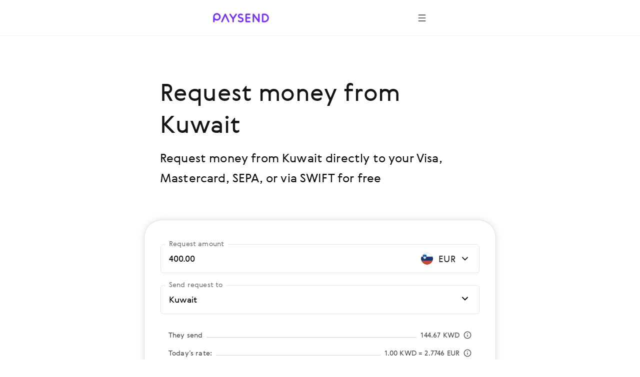

--- FILE ---
content_type: application/javascript; charset=UTF-8
request_url: https://paysend.com/vendor-landing.f4989ae620ed74f37a1c.js
body_size: 200236
content:
(self.webpackChunk=self.webpackChunk||[]).push([[671],{133:(e,t,n)=>{"use strict";n.d(t,{Ap:()=>et,Jj:()=>Ne,gi:()=>te,q7:()=>Ke});var r=n(3696);function i(e,t){var n=Object.keys(e);if(Object.getOwnPropertySymbols){var r=Object.getOwnPropertySymbols(e);t&&(r=r.filter(function(t){return Object.getOwnPropertyDescriptor(e,t).enumerable})),n.push.apply(n,r)}return n}function o(e){for(var t=1;t<arguments.length;t++){var n=null!=arguments[t]?arguments[t]:{};t%2?i(Object(n),!0).forEach(function(t){u(e,t,n[t])}):Object.getOwnPropertyDescriptors?Object.defineProperties(e,Object.getOwnPropertyDescriptors(n)):i(Object(n)).forEach(function(t){Object.defineProperty(e,t,Object.getOwnPropertyDescriptor(n,t))})}return e}function a(e,t){if(!(e instanceof t))throw new TypeError("Cannot call a class as a function")}function s(e,t){for(var n=0;n<t.length;n++){var r=t[n];r.enumerable=r.enumerable||!1,r.configurable=!0,"value"in r&&(r.writable=!0),Object.defineProperty(e,r.key,r)}}function l(e,t,n){return t&&s(e.prototype,t),n&&s(e,n),Object.defineProperty(e,"prototype",{writable:!1}),e}function u(e,t,n){return t in e?Object.defineProperty(e,t,{value:n,enumerable:!0,configurable:!0,writable:!0}):e[t]=n,e}function c(){return(c=Object.assign?Object.assign.bind():function(e){for(var t=1;t<arguments.length;t++){var n=arguments[t];for(var r in n)Object.prototype.hasOwnProperty.call(n,r)&&(e[r]=n[r])}return e}).apply(this,arguments)}function d(e,t){if("function"!=typeof t&&null!==t)throw new TypeError("Super expression must either be null or a function");e.prototype=Object.create(t&&t.prototype,{constructor:{value:e,writable:!0,configurable:!0}}),Object.defineProperty(e,"prototype",{writable:!1}),t&&p(e,t)}function f(e){return(f=Object.setPrototypeOf?Object.getPrototypeOf.bind():function(e){return e.__proto__||Object.getPrototypeOf(e)})(e)}function p(e,t){return(p=Object.setPrototypeOf?Object.setPrototypeOf.bind():function(e,t){return e.__proto__=t,e})(e,t)}function h(e,t){if(null==e)return{};var n,r,i=function(e,t){if(null==e)return{};var n,r,i={},o=Object.keys(e);for(r=0;r<o.length;r++)n=o[r],t.indexOf(n)>=0||(i[n]=e[n]);return i}(e,t);if(Object.getOwnPropertySymbols){var o=Object.getOwnPropertySymbols(e);for(r=0;r<o.length;r++)n=o[r],t.indexOf(n)>=0||Object.prototype.propertyIsEnumerable.call(e,n)&&(i[n]=e[n])}return i}function g(e){if(void 0===e)throw new ReferenceError("this hasn't been initialised - super() hasn't been called");return e}function m(e){var t=function(){if("undefined"==typeof Reflect||!Reflect.construct)return!1;if(Reflect.construct.sham)return!1;if("function"==typeof Proxy)return!0;try{return Boolean.prototype.valueOf.call(Reflect.construct(Boolean,[],function(){})),!0}catch(e){return!1}}();return function(){var n,r=f(e);if(t){var i=f(this).constructor;n=Reflect.construct(r,arguments,i)}else n=r.apply(this,arguments);return function(e,t){if(t&&("object"==typeof t||"function"==typeof t))return t;if(void 0!==t)throw new TypeError("Derived constructors may only return object or undefined");return g(e)}(this,n)}}function v(e){return function(e){if(Array.isArray(e))return y(e)}(e)||function(e){if("undefined"!=typeof Symbol&&null!=e[Symbol.iterator]||null!=e["@@iterator"])return Array.from(e)}(e)||function(e,t){if(e){if("string"==typeof e)return y(e,t);var n=Object.prototype.toString.call(e).slice(8,-1);return"Object"===n&&e.constructor&&(n=e.constructor.name),"Map"===n||"Set"===n?Array.from(e):"Arguments"===n||/^(?:Ui|I)nt(?:8|16|32)(?:Clamped)?Array$/.test(n)?y(e,t):void 0}}(e)||function(){throw new TypeError("Invalid attempt to spread non-iterable instance.\nIn order to be iterable, non-array objects must have a [Symbol.iterator]() method.")}()}function y(e,t){(null==t||t>e.length)&&(t=e.length);for(var n=0,r=new Array(t);n<t;n++)r[n]=e[n];return r}function b(e,t){return e(t={exports:{}},t.exports),t.exports}function S(){}function w(){}function k(e){return e.map(function(e){return!1===e?null:e}).join(" ").replace(/\s+/g," ").trim()}function x(e,t){return 100/e*t/t}function _(e,t){return 100*e/t}function E(e){return"".concat(e,"%")}function O(e,t,n){if(e===t)return!0;var r=V[B(e)],i=V[B(t)];return!(!r||r!==i)&&r(e,t,n)}function C(e){return function(t,n,r){if(!r)return e(t,n,[]);for(var i,o=r.length;i=r[--o];)if(i[0]===t&&i[1]===n)return!0;return e(t,n,r)}}function N(e){var t=[];for(var n in e)"constructor"!==n&&t.push(n);return t}function P(e){var t=Object.prototype.toString.call(e);return"[object RegExp]"===t||"[object Date]"===t||function(e){return e.$$typeof===K}(e)}function T(e,t){return!1!==t.clone&&t.isMergeableObject(e)?R(function(e){return Array.isArray(e)?[]:{}}(e),e,t):e}function I(e,t,n){return e.concat(t).map(function(e){return T(e,n)})}function R(e,t,n){(n=n||{}).arrayMerge=n.arrayMerge||I,n.isMergeableObject=n.isMergeableObject||W;var r=Array.isArray(t);return r===Array.isArray(e)?r?n.arrayMerge(e,t,n):function(e,t,n){var r={};return n.isMergeableObject(e)&&Object.keys(e).forEach(function(t){r[t]=T(e[t],n)}),Object.keys(t).forEach(function(i){n.isMergeableObject(t[i])&&e[i]?r[i]=R(e[i],t[i],n):r[i]=T(t[i],n)}),r}(e,t,n):T(t,n)}function j(e){var t=arguments.length>1&&void 0!==arguments[1]?arguments[1]:function(){return{}},n=function(n){function i(e,n){var r;return a(this,i),(r=s.call(this,e,n)).state=t(o({},n.state)),r.updateStateProps=r.updateStateProps.bind(g(r)),r}d(i,n);var s=m(i);return l(i,[{key:"componentDidMount",value:function(){this.context.subscribe(this.updateStateProps)}},{key:"shouldComponentUpdate",value:function(e,t){return!H(t,this.state)||!H(e,this.props)}},{key:"componentWillUnmount",value:function(){this.context.unsubscribe(this.updateStateProps)}},{key:"updateStateProps",value:function(){this.setState(t(o({},this.context.state)))}},{key:"render",value:function(){var t=this,n=X(this.state,this.props);return r.createElement(e,c({ref:function(e){t.instance=e}},n,{carouselStore:{getStoreState:this.context.getStoreState,masterSpinnerError:this.context.masterSpinnerError,masterSpinnerSuccess:this.context.masterSpinnerSuccess,setStoreState:this.context.setStoreState,subscribeMasterSpinner:this.context.subscribeMasterSpinner,unsubscribeAllMasterSpinner:this.context.unsubscribeAllMasterSpinner,unsubscribeMasterSpinner:this.context.unsubscribeMasterSpinner}}),this.props.children)}}]),i}(r.Component);return u(n,"contextType",Y),u(n,"propTypes",{children:U.children}),u(n,"defaultProps",{children:null}),n}w.resetWarningCache=S;var A=b(function(e){e.exports=function(){function e(e,t,n,r,i,o){if("SECRET_DO_NOT_PASS_THIS_OR_YOU_WILL_BE_FIRED"!==o){var a=new Error("Calling PropTypes validators directly is not supported by the `prop-types` package. Use PropTypes.checkPropTypes() to call them. Read more at http://fb.me/use-check-prop-types");throw a.name="Invariant Violation",a}}function t(){return e}e.isRequired=e;var n={array:e,bigint:e,bool:e,func:e,number:e,object:e,string:e,symbol:e,any:e,arrayOf:t,element:e,elementType:e,instanceOf:t,node:e,objectOf:t,oneOf:t,oneOfType:t,shape:t,exact:t,checkPropTypes:w,resetWarningCache:S};return n.PropTypes=n,n}()}),D="loading",L="success",M="error",U={children:A.oneOfType([A.arrayOf(A.node),A.node]),direction:A.oneOf(["forward","backward"]),height:function(e,t){var n=e[t];return"vertical"!==e.orientation||null!==n&&"number"==typeof n?null:new Error("Missing required property '".concat(t,"' when orientation is vertical.  You must supply a number representing the height in pixels"))},orientation:A.oneOf(["horizontal","vertical"]),isBgImage:function(e,t){return!0===e[t]&&"img"===e.tag?new Error("HTML img elements should not have a backgroundImage.  Please use ".concat(t," for other block-level HTML tags, like div, a, section, etc...")):null}},F=function(e){var t=e.min,n=e.max,r=e.x;return Math.min(n,Math.max(t,r))},z="buttonBack___1mlaL",$=["carouselStore","className","currentSlide","disabled","onClick","step","totalSlides","visibleSlides","infinite"],q=function(e){function t(e){var r;return a(this,t),(r=n.call(this,e)).handleOnClick=r.handleOnClick.bind(g(r)),r}d(t,e);var n=m(t);return l(t,[{key:"handleOnClick",value:function(e){var t=this.props,n=t.carouselStore,r=t.currentSlide,i=t.onClick,o=t.step,a=t.infinite,s=t.visibleSlides,l=t.totalSlides-s,u=Math.max(r-o,0);a&&(u=0===r?l:u),n.setStoreState({currentSlide:u,isPlaying:!1},null!==i&&i.call(this,e))}},{key:"render",value:function(){var e=this.props,n=(e.carouselStore,e.className),i=(e.currentSlide,e.disabled,e.onClick,e.step,e.totalSlides,e.visibleSlides,e.infinite),o=h(e,$),a=k([z,"carousel__back-button",n]),s=t.setDisabled(this.props.disabled,this.props.currentSlide,i);return r.createElement("button",c({type:"button","aria-label":"previous",className:a,onClick:this.handleOnClick,disabled:s},o),this.props.children)}}],[{key:"setDisabled",value:function(e,t,n){return null!==e?e:0===t&&!n}}]),t}(r.Component);u(q,"propTypes",{carouselStore:A.object.isRequired,children:U.children.isRequired,className:A.string,currentSlide:A.number.isRequired,disabled:A.bool,onClick:A.func,step:A.number.isRequired,totalSlides:A.number.isRequired,visibleSlides:A.number.isRequired,infinite:A.bool}),u(q,"defaultProps",{className:null,disabled:null,onClick:null,infinite:!1});var B=b(function(e,t){var n={}.toString,r="undefined"!=typeof window?window.Node:Function;e.exports=t=function(e){var t=typeof e;if("object"!=t)return t;if("object"==(t=i[n.call(e)]))return e instanceof Map?"map":e instanceof Set?"set":"object";if(t)return t;if(e instanceof r)switch(e.nodeType){case 1:return"element";case 3:return"text-node";case 9:return"document";case 11:return"document-fragment";default:return"dom-node"}};var i=t.types={"[object Function]":"function","[object Date]":"date","[object RegExp]":"regexp","[object Arguments]":"arguments","[object Array]":"array","[object Set]":"set","[object String]":"string","[object Null]":"null","[object Undefined]":"undefined","[object Number]":"number","[object Boolean]":"boolean","[object Object]":"object","[object Map]":"map","[object Text]":"text-node","[object Uint8Array]":"bit-array","[object Uint16Array]":"bit-array","[object Uint32Array]":"bit-array","[object Uint8ClampedArray]":"bit-array","[object Error]":"error","[object FormData]":"form-data","[object File]":"file","[object Blob]":"blob"}}),V=(B.types,{number:function(e,t){return e!=e&&t!=t},function:function(e,t,n){return e.toString()===t.toString()&&V.object(e,t,n)&&O(e.prototype,t.prototype)},date:function(e,t){return+e==+t},regexp:function(e,t){return e.toString()===t.toString()},element:function(e,t){return e.outerHTML===t.outerHTML},textnode:function(e,t){return e.textContent===t.textContent}});V.arguments=V["bit-array"]=V.array=C(function(e,t,n){var r=e.length;if(r!==t.length)return!1;for(n.push([e,t]);r--;)if(!O(e[r],t[r],n))return!1;return!0}),V.object=C(function(e,t,n){if("function"==typeof e.equal)return n.push([e,t]),e.equal(t,n);var r=N(e),i=N(t),o=r.length;if(o!==i.length)return!1;for(r.sort(),i.sort();o--;)if(r[o]!==i[o])return!1;for(n.push([e,t]),o=r.length;o--;){var a=r[o];if(!O(e[a],t[a],n))return!1}return!0});var H=O,W=function(e){return function(e){return!!e&&"object"==typeof e}(e)&&!P(e)},K="function"==typeof Symbol&&Symbol.for?Symbol.for("react.element"):60103;R.all=function(e,t){if(!Array.isArray(e))throw new Error("first argument should be an array");return e.reduce(function(e,n){return R(e,n,t)},{})};var G,X=R,Y=r.createContext(),Q=function e(t){return Object.freeze(t),Object.getOwnPropertyNames(t).forEach(function(n){!t.hasOwnProperty(n)||null===t[n]||"object"!=typeof t[n]&&"function"!=typeof t[n]||Object.isFrozen(t[n])||e(t[n])}),t},Z={masterSpinnerFinished:!1},J=function(){function e(t){a(this,e),this.state=Q(X(Z,t)),this.subscriptions=[],this.masterSpinnerSubscriptions={},this.setStoreState=this.setStoreState.bind(this),this.getStoreState=this.getStoreState.bind(this),this.subscribe=this.subscribe.bind(this),this.unsubscribe=this.unsubscribe.bind(this),this.updateSubscribers=this.updateSubscribers.bind(this),this.subscribeMasterSpinner=this.subscribeMasterSpinner.bind(this),this.unsubscribeMasterSpinner=this.unsubscribeMasterSpinner.bind(this),this.unsubscribeAllMasterSpinner=this.unsubscribeAllMasterSpinner.bind(this),this.masterSpinnerSuccess=this.masterSpinnerSuccess.bind(this),this.masterSpinnerError=this.masterSpinnerError.bind(this)}return l(e,[{key:"setStoreState",value:function(e,t){this.state=Q(X(this.state,e)),this.updateSubscribers(t)}},{key:"getStoreState",value:function(){return X({},this.state)}},{key:"subscribe",value:function(e){this.subscriptions.push(e)}},{key:"unsubscribe",value:function(e){var t=this.subscriptions.indexOf(e);-1!==t&&this.subscriptions.splice(t,1)}},{key:"updateSubscribers",value:function(e){this.subscriptions.forEach(function(e){return e()}),"function"==typeof e&&e(this.getStoreState())}},{key:"subscribeMasterSpinner",value:function(e){-1===Object.keys(this.masterSpinnerSubscriptions).indexOf(e)&&(this.masterSpinnerSubscriptions[e]={success:!1,error:!1,complete:!1})}},{key:"unsubscribeMasterSpinner",value:function(e){return-1!==Object.keys(this.masterSpinnerSubscriptions).indexOf(e)&&(this.setMasterSpinnerFinished(),delete this.masterSpinnerSubscriptions[e])}},{key:"unsubscribeAllMasterSpinner",value:function(){this.masterSpinnerSubscriptions={},this.setMasterSpinnerFinished()}},{key:"masterSpinnerSuccess",value:function(e){this.masterSpinnerSubscriptions[e].success=!0,this.masterSpinnerSubscriptions[e].complete=!0,this.setMasterSpinnerFinished()}},{key:"masterSpinnerError",value:function(e){this.masterSpinnerSubscriptions[e].error=!0,this.masterSpinnerSubscriptions[e].complete=!0,this.setMasterSpinnerFinished()}},{key:"setMasterSpinnerFinished",value:function(){this.setStoreState({masterSpinnerFinished:this.isMasterSpinnerFinished()})}},{key:"isMasterSpinnerFinished",value:function(){var e=this;return 0===Object.keys(this.masterSpinnerSubscriptions).filter(function(t){return!0!==e.masterSpinnerSubscriptions[t].complete}).length}}]),e}(),ee=["children","className","currentSlide","disableAnimation","disableKeyboard","hasMasterSpinner","interval","isPageScrollLocked","isPlaying","lockOnWindowScroll","naturalSlideHeight","naturalSlideWidth","orientation","playDirection","step","dragStep","tag","totalSlides","touchEnabled","dragEnabled","visibleSlides","infinite","isIntrinsicHeight"],te=(u(G=function(e){function t(e){var r;if(a(this,t),r=n.call(this,e),e.isIntrinsicHeight&&"horizontal"!==e.orientation)throw Error('isIntrinsicHeight can only be used in "horizontal" orientation. See Readme for more information.');var i={currentSlide:e.currentSlide,disableAnimation:e.disableAnimation,disableKeyboard:e.disableKeyboard,hasMasterSpinner:e.hasMasterSpinner,imageErrorCount:0,imageSuccessCount:0,interval:e.interval,isPageScrollLocked:e.isPageScrollLocked,isPlaying:e.isPlaying,lockOnWindowScroll:e.lockOnWindowScroll,masterSpinnerThreshold:0,naturalSlideHeight:e.naturalSlideHeight,naturalSlideWidth:e.naturalSlideWidth,orientation:e.orientation,playDirection:e.playDirection,privateUnDisableAnimation:!1,slideSize:x(e.totalSlides,e.visibleSlides),slideTraySize:_(e.totalSlides,e.visibleSlides),step:e.step,dragStep:e.dragStep,totalSlides:e.totalSlides,touchEnabled:e.touchEnabled,dragEnabled:e.dragEnabled,visibleSlides:e.visibleSlides,infinite:e.infinite,isIntrinsicHeight:e.isIntrinsicHeight};return r.carouselStore=new J(i),r}d(t,e);var n=m(t);return l(t,[{key:"componentDidUpdate",value:function(e){var t=this,n={};["currentSlide","disableAnimation","disableKeyboard","hasMasterSpinner","interval","isPlaying","naturalSlideHeight","naturalSlideWidth","lockOnWindowScroll","orientation","playDirection","step","dragStep","totalSlides","touchEnabled","dragEnabled","visibleSlides"].forEach(function(r){e[r]!==t.props[r]&&(n[r]=t.props[r])}),this.props.currentSlide!==e.currentSlide&&!this.props.disableAnimation&&(n.disableAnimation=!0,n.privateUnDisableAnimation=!0),this.props.totalSlides===e.totalSlides&&this.props.visibleSlides===e.visibleSlides||(n.slideSize=x(this.props.totalSlides,this.props.visibleSlides),n.slideTraySize=_(this.props.totalSlides,this.props.visibleSlides)),this.carouselStore.state.currentSlide>=this.props.totalSlides&&(n.currentSlide=Math.max(this.props.totalSlides-1,0)),Object.keys(n).length>0&&this.carouselStore.setStoreState(n)}},{key:"componentWillUnmount",value:function(){this.carouselStore.unsubscribeAllMasterSpinner()}},{key:"getStore",value:function(){return this.carouselStore}},{key:"render",value:function(){var e=this.props,t=(e.children,e.className,e.currentSlide,e.disableAnimation,e.disableKeyboard,e.hasMasterSpinner,e.interval,e.isPageScrollLocked,e.isPlaying,e.lockOnWindowScroll,e.naturalSlideHeight,e.naturalSlideWidth,e.orientation,e.playDirection,e.step,e.dragStep,e.tag),n=(e.totalSlides,e.touchEnabled,e.dragEnabled,e.visibleSlides,e.infinite,e.isIntrinsicHeight,h(e,ee)),i=k(["carousel",this.props.className]);return r.createElement(t,c({className:i},n),r.createElement(Y.Provider,{value:this.carouselStore},this.props.children))}}]),t}(r.Component),"propTypes",{children:U.children.isRequired,className:A.string,currentSlide:A.number,disableAnimation:A.bool,disableKeyboard:A.bool,hasMasterSpinner:A.bool,interval:A.number,isPageScrollLocked:A.bool,isPlaying:A.bool,lockOnWindowScroll:A.bool,naturalSlideHeight:A.number.isRequired,naturalSlideWidth:A.number.isRequired,orientation:U.orientation,playDirection:U.direction,step:A.number,dragStep:A.number,tag:A.string,totalSlides:A.number.isRequired,touchEnabled:A.bool,dragEnabled:A.bool,visibleSlides:A.number,infinite:A.bool,isIntrinsicHeight:A.bool}),u(G,"defaultProps",{className:null,currentSlide:0,disableAnimation:!1,disableKeyboard:!1,hasMasterSpinner:!1,interval:5e3,isPageScrollLocked:!1,isPlaying:!1,lockOnWindowScroll:!1,orientation:"horizontal",playDirection:"forward",step:1,dragStep:1,tag:"div",touchEnabled:!0,dragEnabled:!0,visibleSlides:1,infinite:!1,isIntrinsicHeight:!1}),G);Y.Consumer;j(q,function(e){return{currentSlide:e.currentSlide,step:e.step,totalSlides:e.totalSlides,visibleSlides:e.visibleSlides,infinite:e.infinite}});var ne,re,ie,oe,ae,se,le="buttonFirst___2rhFr",ue=["carouselStore","className","currentSlide","disabled","onClick","totalSlides"],ce=(ne=function(e){function t(){var e;return a(this,t),(e=n.call(this)).handleOnClick=e.handleOnClick.bind(g(e)),e}d(t,e);var n=m(t);return l(t,[{key:"handleOnClick",value:function(e){var t=this.props,n=t.carouselStore,r=t.onClick;n.setStoreState({currentSlide:0,isPlaying:!1},null!==r&&r.call(this,e))}},{key:"render",value:function(){var e=this.props,t=(e.carouselStore,e.className),n=e.currentSlide,i=e.disabled,o=(e.onClick,e.totalSlides,h(e,ue)),a=k([le,"carousel__first-button",t]),s=null!==i?i:0===n;return r.createElement("button",c({type:"button","aria-label":"first",className:a,onClick:this.handleOnClick,disabled:s},o),this.props.children)}}]),t}(r.Component),u(ne,"propTypes",{carouselStore:A.object.isRequired,children:U.children.isRequired,className:A.string,currentSlide:A.number.isRequired,disabled:A.bool,onClick:A.func,totalSlides:A.number.isRequired}),u(ne,"defaultProps",{className:null,disabled:null,onClick:null}),ne),de=(j(ce,function(e){return{currentSlide:e.currentSlide,totalSlides:e.totalSlides}}),"buttonNext___2mOCa"),fe=["carouselStore","className","currentSlide","disabled","onClick","step","totalSlides","visibleSlides","infinite"],pe=(re=function(e){function t(e){var r;return a(this,t),(r=n.call(this,e)).handleOnClick=r.handleOnClick.bind(g(r)),r}d(t,e);var n=m(t);return l(t,[{key:"handleOnClick",value:function(e){var t=this.props,n=t.currentSlide,r=t.onClick,i=t.step,o=t.carouselStore,a=t.infinite,s=t.totalSlides-t.visibleSlides,l=i+n,u=Math.min(l,s);a&&(u=s===n?0:u),o.setStoreState({currentSlide:u,isPlaying:!1},null!==r&&r.call(this,e))}},{key:"render",value:function(){var e=this.props,n=(e.carouselStore,e.className),i=e.currentSlide,o=e.disabled,a=(e.onClick,e.step,e.totalSlides),s=e.visibleSlides,l=e.infinite,u=h(e,fe),d=k([de,"carousel__next-button",n]),f=t.setDisabled(o,i,s,a,l);return r.createElement("button",c({type:"button","aria-label":"next",className:d,onClick:this.handleOnClick,disabled:f},u),this.props.children)}}],[{key:"setDisabled",value:function(e,t,n,r,i){return null!==e?e:t>=r-n&&!i}}]),t}(r.PureComponent),u(re,"propTypes",{carouselStore:A.object.isRequired,children:U.children.isRequired,className:A.string,currentSlide:A.number.isRequired,disabled:A.bool,onClick:A.func,step:A.number.isRequired,totalSlides:A.number.isRequired,visibleSlides:A.number.isRequired,infinite:A.bool}),u(re,"defaultProps",{className:null,disabled:null,onClick:null,infinite:!1}),re),he=(j(pe,function(e){return{currentSlide:e.currentSlide,step:e.step,totalSlides:e.totalSlides,visibleSlides:e.visibleSlides,infinite:e.infinite}}),"buttonLast___2yuh0"),ge=["carouselStore","className","currentSlide","disabled","onClick","totalSlides","visibleSlides"],me=(ie=function(e){function t(){var e;return a(this,t),(e=n.call(this)).handleOnClick=e.handleOnClick.bind(g(e)),e}d(t,e);var n=m(t);return l(t,[{key:"handleOnClick",value:function(e){var t=this.props,n=t.carouselStore,r=t.onClick,i=t.totalSlides,o=t.visibleSlides;n.setStoreState({currentSlide:i-o,isPlaying:!1},null!==r&&r.call(this,e))}},{key:"render",value:function(){var e=this.props,t=(e.carouselStore,e.className),n=e.currentSlide,i=e.disabled,o=(e.onClick,e.totalSlides),a=e.visibleSlides,s=h(e,ge),l=k([he,"carousel__last-button",t]),u=null!==i?i:n>=o-a;return r.createElement("button",c({type:"button","aria-label":"last",className:l,onClick:this.handleOnClick,disabled:u},s),this.props.children)}}]),t}(r.Component),u(ie,"propTypes",{carouselStore:A.object.isRequired,children:U.children.isRequired,className:A.string,currentSlide:A.number.isRequired,disabled:A.bool,onClick:A.func,totalSlides:A.number.isRequired,visibleSlides:A.number.isRequired}),u(ie,"defaultProps",{className:null,disabled:null,onClick:null}),ie),ve=(j(me,function(e){return{currentSlide:e.currentSlide,totalSlides:e.totalSlides,visibleSlides:e.visibleSlides}}),"buttonNext___3Lm3s"),ye=["carouselStore","children","childrenPaused","childrenPlaying","className","isPlaying","onClick"],be=(oe=function(e){function t(e){var r;return a(this,t),(r=n.call(this,e)).handleOnClick=r.handleOnClick.bind(g(r)),r}d(t,e);var n=m(t);return l(t,[{key:"handleOnClick",value:function(e){var t=this.props.onClick;this.props.carouselStore.setStoreState({isPlaying:!this.props.isPlaying},null!==t&&t.call(this,e))}},{key:"render",value:function(){var e=this.props,t=(e.carouselStore,e.children,e.childrenPaused),n=e.childrenPlaying,i=e.className,o=e.isPlaying,a=(e.onClick,h(e,ye)),s=k([ve,"carousel__play-button",i]);return r.createElement("button",c({type:"button","aria-label":"play",className:s,onClick:this.handleOnClick},a),o&&n,!o&&t,this.props.children)}}]),t}(r.PureComponent),u(oe,"propTypes",{carouselStore:A.object.isRequired,children:A.node,childrenPaused:A.node,childrenPlaying:A.node,className:A.string,isPlaying:A.bool.isRequired,onClick:A.func}),u(oe,"defaultProps",{children:null,childrenPaused:null,childrenPlaying:null,className:null,onClick:null}),oe),Se=(j(be,function(e){return{isPlaying:e.isPlaying}}),{dot:"dot___3c3SI"}),we=["carouselStore","children","className","currentSlide","disabled","onClick","selected","slide","totalSlides","visibleSlides"],ke=(ae=function(e){function t(e){var r;return a(this,t),(r=n.call(this,e)).handleOnClick=r.handleOnClick.bind(g(r)),r}d(t,e);var n=m(t);return l(t,[{key:"handleOnClick",value:function(e){var t=this.props,n=t.carouselStore,r=t.onClick,i=t.slide,o=t.totalSlides,a=t.visibleSlides,s=i>=o-a?o-a:i;n.setStoreState({currentSlide:s,isPlaying:!1},null!==r&&r.call(this,e))}},{key:"render",value:function(){var e=this.props,t=(e.carouselStore,e.children,e.className),n=e.currentSlide,i=e.disabled,o=(e.onClick,e.selected),a=e.slide,s=(e.totalSlides,e.visibleSlides),l=h(e,we),u=a>=n&&a<n+s,d="boolean"==typeof o?o:u,f="boolean"==typeof i?i:!0===u,p=k([Se.dot,d&&Se.dotSelected,"carousel__dot","carousel__dot--".concat(a),d&&"carousel__dot--selected",t]);return r.createElement("button",c({"aria-label":"slide dot",type:"button",onClick:this.handleOnClick,className:p,disabled:f},l),this.props.children)}}]),t}(r.Component),u(ae,"propTypes",{carouselStore:A.object.isRequired,children:U.children,className:A.string,currentSlide:A.number.isRequired,disabled:A.bool,onClick:A.func,selected:A.bool,slide:A.number.isRequired,totalSlides:A.number.isRequired,visibleSlides:A.number.isRequired}),u(ae,"defaultProps",{children:null,className:null,disabled:null,onClick:null,selected:null}),ae),xe=j(ke,function(e){return{currentSlide:e.currentSlide,totalSlides:e.totalSlides,visibleSlides:e.visibleSlides}}),_e={},Ee=["renderDots"],Oe=["carouselStore","children","className","currentSlide","dotNumbers","totalSlides","visibleSlides","disableActiveDots","showAsSelectedForCurrentSlideOnly","renderDots"],Ce=(se=function(e){function t(){return a(this,t),n.apply(this,arguments)}d(t,e);var n=m(t);return l(t,[{key:"renderDots",value:function(){var e=this.props,t=e.currentSlide,n=e.totalSlides,i=e.visibleSlides,o=e.disableActiveDots,a=e.showAsSelectedForCurrentSlideOnly,s=e.renderDots;if(s){var l=this.props;return l.renderDots,s(h(l,Ee))}for(var u=[],c=0;c<n;c+=1){var d=a?c===t:c>=t&&c<t+i,f=c>=n-i?n-i:c;u.push(r.createElement(xe,{key:c,slide:f,selected:d,disabled:!!o&&d},r.createElement("span",{className:k["carousel__dot-group-dot"]},this.props.dotNumbers&&c+1)))}return u}},{key:"render",value:function(){var e=this.props,t=(e.carouselStore,e.children),n=e.className,i=(e.currentSlide,e.dotNumbers,e.totalSlides,e.visibleSlides,e.disableActiveDots,e.showAsSelectedForCurrentSlideOnly,e.renderDots,h(e,Oe)),o=k([_e.DotGroup,"carousel__dot-group",n]);return r.createElement("div",c({className:o},i),this.renderDots(),t)}}]),t}(r.Component),u(se,"propTypes",{children:U.children,className:A.string,currentSlide:A.number.isRequired,carouselStore:A.object.isRequired,totalSlides:A.number.isRequired,visibleSlides:A.number.isRequired,dotNumbers:A.bool,disableActiveDots:A.bool,showAsSelectedForCurrentSlideOnly:A.bool,renderDots:A.func}),u(se,"defaultProps",{children:null,className:null,dotNumbers:!1,disableActiveDots:!0,showAsSelectedForCurrentSlideOnly:!1,renderDots:null}),se),Ne=j(Ce,function(e){return{currentSlide:e.currentSlide,totalSlides:e.totalSlides,visibleSlides:e.visibleSlides}}),Pe={image:"image___xtQGH"},Te=["src","alt"],Ie=["carouselStore","children","className","hasMasterSpinner","isBgImage","onError","onLoad","renderError","renderLoading","style","tag"],Re=function(e){function t(e){var r;return a(this,t),(r=n.call(this,e)).state={imageStatus:D},r.handleImageLoad=r.handleImageLoad.bind(g(r)),r.handleImageError=r.handleImageError.bind(g(r)),r.image=null,r}d(t,e);var n=m(t);return l(t,[{key:"componentDidMount",value:function(){t.subscribeMasterSpinner(this.props),this.initImage()}},{key:"componentDidUpdate",value:function(e){e.src!==this.props.src&&(t.unsubscribeMasterSpinner(e),t.subscribeMasterSpinner(this.props),this.initImage())}},{key:"componentWillUnmount",value:function(){t.unsubscribeMasterSpinner(this.props),this.image.removeEventListener("load",this.handleImageLoad),this.image.removeEventListener("error",this.handleImageError),this.image=null}},{key:"initImage",value:function(){if(this.setState({imageStatus:D}),this.image=document.createElement("img"),this.image.addEventListener("load",this.handleImageLoad,!1),this.image.addEventListener("error",this.handleImageError,!1),this.image.src=this.props.src,this.image.readyState||this.image.complete){var e=this.image.src;this.image.src="[data-uri]",this.image.src=e}}},{key:"handleImageLoad",value:function(e){this.setState({imageStatus:L}),this.props.hasMasterSpinner&&this.props.carouselStore.masterSpinnerSuccess(this.props.src),this.props.onLoad&&this.props.onLoad(e)}},{key:"handleImageError",value:function(e){this.setState({imageStatus:M}),this.props.hasMasterSpinner&&this.props.carouselStore.masterSpinnerError(this.props.src),this.props.onError&&this.props.onError(e)}},{key:"tempTag",value:function(){return"img"===this.props.tag?"div":this.props.tag}},{key:"customRender",value:function(e){return"function"==typeof this.props[e]?this.props[e]():this.props.children}},{key:"renderLoading",value:function(e){var t=this.tempTag(),n=k([Pe.image,Pe.imageLoading,"carousel__image",this.props.isBgImage&&"carousel__image--with-background","carousel__image--loading",this.props.className]);return r.createElement(t,c({className:n},e),this.customRender("renderLoading"))}},{key:"renderError",value:function(e){var t=this.tempTag(),n=k([Pe.image,Pe.imageError,"carousel__image",this.props.isBgImage&&"carousel__image--with-background","carousel__image--error",this.props.className]);return r.createElement(t,c({className:n},e),this.customRender("renderError"))}},{key:"renderSuccess",value:function(e){var t=this.props,n=t.style,i=t.tag,o=k([Pe.image,"carousel__image",this.props.isBgImage&&"carousel__image--with-background","carousel__image--success",this.props.className]),a=c({},n),s=e;if("img"!==i){var l=e.src;e.alt,s=h(e,Te),a=c({},n,{backgroundImage:'url("'.concat(l,'")'),backgroundSize:"cover"})}return r.createElement(i,c({className:o,style:a},s),this.props.children)}},{key:"render",value:function(){var e=this.props,t=(e.carouselStore,e.children,e.className,e.hasMasterSpinner,e.isBgImage,e.onError,e.onLoad,e.renderError,e.renderLoading,e.style,e.tag,h(e,Ie));switch(this.state.imageStatus){case D:return this.renderLoading(t);case L:return this.renderSuccess(t);case M:return this.renderError(t);default:throw new Error("unknown value for this.state.imageStatus")}}}],[{key:"subscribeMasterSpinner",value:function(e){e.hasMasterSpinner&&e.carouselStore.subscribeMasterSpinner(e.src)}},{key:"unsubscribeMasterSpinner",value:function(e){e.hasMasterSpinner&&e.carouselStore.unsubscribeMasterSpinner(e.src)}}]),t}(r.Component);u(Re,"propTypes",{alt:A.string,carouselStore:A.object.isRequired,children:U.children,className:A.string,hasMasterSpinner:A.bool.isRequired,isBgImage:U.isBgImage,onError:A.func,onLoad:A.func,renderError:A.func,renderLoading:A.func,src:A.string.isRequired,style:A.object,tag:A.string}),u(Re,"defaultProps",{alt:"",children:null,className:null,isBgImage:!1,onError:null,onLoad:null,renderError:null,renderLoading:null,style:null,tag:"img"});var je,Ae,De,Le,Me=j(Re,function(e){return{hasMasterSpinner:e.hasMasterSpinner,orientation:e.orientation}}),Ue="spinner___27VUp",Fe=["className"],ze=(u(je=function(e){function t(){return a(this,t),n.apply(this,arguments)}d(t,e);var n=m(t);return l(t,[{key:"render",value:function(){var e=this.props,t=e.className,n=h(e,Fe),i=k([Ue,"carousel__spinner",t]);return r.createElement("div",c({className:i},n))}}]),t}(r.PureComponent),"propTypes",{className:A.string}),u(je,"defaultProps",{className:null}),je),$e={container:"container___2O72F",overlay:"overlay___IV4qY",hover:"hover___MYy31",zoom:"zoom___3kqYk",loading:"loading___1pvNI",imageLoadingSpinnerContainer:"imageLoadingSpinnerContainer___3UIPD"},qe=["alt","bgImageProps","bgImageTag","carouselStore","className","imageClassName","overlayClassName","isPinchZoomEnabled","spinner","src","srcZoomed","tag"],Be=(Ae=function(e){function t(e){var r;return a(this,t),(r=n.call(this,e)).state={isImageLoading:!0,isHovering:!1,isZooming:!1,x:null,y:null,scale:1},r.tpCache={},r.handleImageComplete=r.handleImageComplete.bind(g(r)),r.handleOnMouseMove=r.handleOnMouseMove.bind(g(r)),r.handleOnMouseOut=r.handleOnMouseOut.bind(g(r)),r.handleOnMouseOver=r.handleOnMouseOver.bind(g(r)),r.handleOnTouchEnd=r.handleOnTouchEnd.bind(g(r)),r.handleOnTouchMove=r.handleOnTouchMove.bind(g(r)),r.handleOnTouchStart=r.handleOnTouchStart.bind(g(r)),r}d(t,e);var n=m(t);return l(t,[{key:"componentDidUpdate",value:function(e,t){!1===t.isZooming&&!0===this.state.isZooming&&this.props.carouselStore.setStoreState({isPageScrollLocked:!0}),!0===t.isZooming&&!1===this.state.isZooming&&this.props.carouselStore.setStoreState({isPageScrollLocked:!1})}},{key:"handleImageComplete",value:function(){this.setState({isImageLoading:!1})}},{key:"handleOnMouseOver",value:function(){this.state.isZooming||this.setState({isHovering:!0,scale:2})}},{key:"handleOnMouseOut",value:function(){this.state.isZooming||this.setState({isHovering:!1,scale:1})}},{key:"handleOnMouseMove",value:function(e){if(!this.state.isZooming){var t=E(e.nativeEvent.offsetX/e.target.offsetWidth*100),n=E(e.nativeEvent.offsetY/e.target.offsetHeight*100);this.setState({x:t,y:n})}}},{key:"handleOnTouchStart",value:function(e){var t=this;this.props.isPinchZoomEnabled&&(v(e.targetTouches).forEach(function(e){t.tpCache[e.identifier]={clientX:e.clientX,clientY:e.clientY}}),this.setState(function(e){return{isZooming:e.isZooming||Object.keys(t.tpCache).length>1}}))}},{key:"handleOnTouchMove",value:function(e){var n=this;if(this.state.isZooming){e.persist();var r=v(e.targetTouches).filter(function(e){return n.tpCache[e.identifier]}).slice(0,2);if(2===r.length){e.stopPropagation();var i=e.target.getBoundingClientRect(),a=r[0].identifier,s=r[1].identifier,l={x1:this.tpCache[a].clientX,y1:this.tpCache[a].clientY,x2:this.tpCache[s].clientX,y2:this.tpCache[s].clientY};l.distance=t.distanceBetweenTwoTouches(o({},l));var u=t.midpointBetweenTwoTouches(o({},l));l.cx=u.x,l.cy=u.y;var c={x1:r[0].clientX,y1:r[0].clientY,x2:r[1].clientX,y2:r[1].clientY};c.distance=t.distanceBetweenTwoTouches(o({},c));var d=t.midpointBetweenTwoTouches(o({},c));c.cx=d.x,c.cy=d.y;var f=E(F({min:0,max:100,x:(c.cx-i.left)/i.width*100})),p=E(F({min:0,max:100,x:(c.cy-i.top)/i.height*100})),h=function(e){return F({min:1,max:3,x:e.scale+(c.distance-l.distance)/100})};this.setState(function(e){return{isZooming:1!==h(e),scale:h(e),x:f,y:p}})}}}},{key:"handleOnTouchEnd",value:function(e){var t=this;this.props.isPinchZoomEnabled&&(v(e.changedTouches).forEach(function(e){delete t.tpCache[e.identifier]}),0===Object.keys(this.tpCache).length&&this.setState({isZooming:!1}))}},{key:"renderLoading",value:function(){if(this.state.isImageLoading){var e=this.props.spinner;return r.createElement("div",{className:k([$e.imageLoadingSpinnerContainer,"carousel__image-loading-spinner-container"])},e&&e(),!e&&r.createElement(ze,null))}return null}},{key:"render",value:function(){var e=this.props,t=e.alt,n=e.bgImageProps,i=e.bgImageTag,o=(e.carouselStore,e.className),a=e.imageClassName,s=e.overlayClassName,l=(e.isPinchZoomEnabled,e.spinner,e.src),u=e.srcZoomed,d=e.tag,f=h(e,qe),p=k([$e.container,o]),g=k([$e.image,"carousel__zoom-image",a]),m=k([$e.overlay,"carousel__zoom-image-overlay",this.state.isHovering&&$e.hover,this.state.isZooming&&$e.zoom,this.state.isHovering&&"carousel__zoom-image-overlay--hovering",this.state.isZooming&&"carousel__zoom-image-overlay--zooming",s]),v={};return(this.state.isHovering||this.state.isZooming)&&(v.transformOrigin="".concat(this.state.x," ").concat(this.state.y),v.transform="scale(".concat(this.state.scale,")")),r.createElement(d,c({className:p},f),r.createElement(Me,c({alt:t,className:g,tag:i,src:l,onLoad:this.handleImageComplete,onError:this.handleImageComplete},n)),r.createElement(Me,{className:m,tag:"div",src:u||l,style:v,isBgImage:!0,onFocus:this.handleOnMouseOver,onMouseOver:this.handleOnMouseOver,onBlur:this.handleOnMouseOut,onMouseOut:this.handleOnMouseOut,onMouseMove:this.handleOnMouseMove,onTouchStart:this.handleOnTouchStart,onTouchEnd:this.handleOnTouchEnd,onTouchMove:this.handleOnTouchMove}),this.renderLoading())}}],[{key:"midpointBetweenTwoTouches",value:function(e){var t=e.x1,n=e.y1;return{x:(t+e.x2)/2,y:(n+e.y2)/2}}},{key:"distanceBetweenTwoTouches",value:function(e){var t=e.x1,n=e.y1,r=e.x2,i=e.y2;return Math.sqrt(Math.pow(r-t,2)+Math.pow(i-n,2))}}]),t}(r.Component),u(Ae,"propTypes",{alt:A.string,bgImageProps:A.object,bgImageTag:A.string,carouselStore:A.object.isRequired,className:A.string,imageClassName:A.string,overlayClassName:A.string,spinner:A.func,src:A.string.isRequired,srcZoomed:A.string,tag:A.string,isPinchZoomEnabled:A.bool}),u(Ae,"defaultProps",{alt:void 0,bgImageProps:{},bgImageTag:"div",className:null,imageClassName:null,overlayClassName:null,isPinchZoomEnabled:!0,spinner:null,srcZoomed:null,tag:"div"}),Ae),Ve=(j(Be,function(){return{}}),{slide:"slide___3-Nqo",slideHorizontal:"slideHorizontal___1NzNV",slideInner:"slideInner___2mfX9",focusRing:"focusRing___1airF"}),He=["ariaLabel","carouselStore","children","className","classNameHidden","classNameVisible","currentSlide","index","innerClassName","innerTag","naturalSlideHeight","naturalSlideWidth","onBlur","onFocus","orientation","slideSize","style","tabIndex","tag","totalSlides","visibleSlides","isIntrinsicHeight"],We=(De=function(e){function t(e){var r;return a(this,t),(r=n.call(this,e)).handleOnFocus=r.handleOnFocus.bind(g(r)),r.handleOnBlur=r.handleOnBlur.bind(g(r)),r.state={focused:!1},r}d(t,e);var n=m(t);return l(t,[{key:"isVisible",value:function(){var e=this.props,t=e.currentSlide,n=e.index,r=e.visibleSlides;return n>=t&&n<t+r}},{key:"handleOnFocus",value:function(e){var t=this,n=this.props.onFocus;this.setState({focused:!0},function(){null!==n&&n.call(t,e)})}},{key:"handleOnBlur",value:function(e){var t=this,n=this.props.onBlur;this.setState({focused:!1},function(){null!==n&&n.call(t,e)})}},{key:"renderFocusRing",value:function(){return this.state.focused?r.createElement("div",{className:[Ve.focusRing,"carousel__slide-focus-ring"].join(" ")}):null}},{key:"render",value:function(){var e=this,t=this.props,n=t.ariaLabel,i=(t.carouselStore,t.children,t.className),o=t.classNameHidden,a=t.classNameVisible,s=(t.currentSlide,t.index,t.innerClassName),l=t.innerTag,u=t.naturalSlideHeight,d=t.naturalSlideWidth,f=(t.onBlur,t.onFocus,t.orientation),p=t.slideSize,g=t.style,m=t.tabIndex,v=t.tag,y=t.totalSlides,b=(t.visibleSlides,t.isIntrinsicHeight),S=h(t,He),w={};"horizontal"===f?(w.width=E(p),w.paddingBottom=E(100*u/(d*y))):(w.width=E(100),w.paddingBottom=E(100*u/d));var x={};b&&("horizontal"===f?w.height="unset":w.width="unset",w.paddingBottom="unset",x.position="unset");var _=c({},w,g),O=this.isVisible(),C=k([Ve.slide,"horizontal"===f&&Ve.slideHorizontal,"carousel__slide",this.state.focused&&"carousel__slide--focused",O&&a,O&&"carousel__slide--visible",!O&&o,!O&&"carousel__slide--hidden",i]),N=k([Ve.slideInner,"carousel__inner-slide",s]),P=this.isVisible()?0:-1,T="number"==typeof m?m:P;return r.createElement(v,c({ref:function(t){e.tagRef=t},tabIndex:T,"aria-selected":this.isVisible(),"aria-label":n,role:"option",onFocus:this.handleOnFocus,onBlur:this.handleOnBlur,className:C,style:_},S),r.createElement(l,{ref:function(t){e.innerTagRef=t},className:N,style:x},this.props.children,this.renderFocusRing()))}}]),t}(r.PureComponent),u(De,"propTypes",{ariaLabel:A.string,carouselStore:A.object,children:U.children,className:A.string,classNameHidden:A.string,classNameVisible:A.string,currentSlide:A.number.isRequired,index:A.number.isRequired,innerClassName:A.string,innerTag:A.string,naturalSlideHeight:A.number.isRequired,naturalSlideWidth:A.number.isRequired,onBlur:A.func,onFocus:A.func,orientation:U.orientation.isRequired,slideSize:A.number.isRequired,style:A.object,tabIndex:A.number,tag:A.string,totalSlides:A.number.isRequired,visibleSlides:A.number.isRequired,isIntrinsicHeight:A.bool}),u(De,"defaultProps",{ariaLabel:"slide",carouselStore:null,children:null,className:null,classNameHidden:null,classNameVisible:null,innerClassName:null,innerTag:"div",onBlur:null,onFocus:null,style:{},tabIndex:null,tag:"div",isIntrinsicHeight:!1}),De),Ke=j(We,function(e){return{currentSlide:e.currentSlide,naturalSlideHeight:e.naturalSlideHeight,naturalSlideWidth:e.naturalSlideWidth,orientation:e.orientation,slideSize:e.slideSize,totalSlides:e.totalSlides,visibleSlides:e.visibleSlides,isIntrinsicHeight:e.isIntrinsicHeight}}),Ge=function(){function e(){a(this,e)}return l(e,[{key:"parents",value:function(e,t){return null===e.parentNode?t:this.parents(e.parentNode,t.concat([e]))}},{key:"scrollParent",value:function(t){for(var n=this.parents(t.parentNode,[]),r=0;r<n.length;r+=1)if(e.scroll(n[r]))return n[r];return document.scrollingElement||document.documentElement}},{key:"getScrollParent",value:function(t){return e.isNodeValid(t)?this.scrollParent(t):null}}],[{key:"style",value:function(e,t){return getComputedStyle(e,null).getPropertyValue(t)}},{key:"overflow",value:function(t){return e.style(t,"overflow")+e.style(t,"overflow-y")+e.style(t,"overflow-x")}},{key:"scroll",value:function(t){return/(auto|scroll)/.test(e.overflow(t))}},{key:"isNodeValid",value:function(e){return e instanceof HTMLElement||e instanceof SVGElement}}]),e}(),Xe={horizontalSlider:"horizontalSlider___281Ls",horizontalSliderTray:"horizontalSliderTray___1L-0W",verticalSlider:"verticalSlider___34ZFD",verticalSliderTray:"verticalSliderTray___267D8",verticalTray:"verticalTray___12Key",verticalSlideTrayWrap:"verticalSlideTrayWrap___2nO7o",sliderTray:"sliderTray___-vHFQ",sliderAnimation:"sliderAnimation___300FY",masterSpinnerContainer:"masterSpinnerContainer___1Z6hB"},Ye=["ariaLabel","carouselStore","children","className","classNameAnimation","classNameTray","classNameTrayWrap","currentSlide","disableAnimation","disableKeyboard","dragEnabled","hasMasterSpinner","interval","isPageScrollLocked","isPlaying","lockOnWindowScroll","masterSpinnerFinished","moveThreshold","naturalSlideHeight","naturalSlideWidth","onMasterSpinner","orientation","playDirection","privateUnDisableAnimation","slideSize","slideTraySize","spinner","style","tabIndex","totalSlides","touchEnabled","trayProps","trayTag","visibleSlides","isIntrinsicHeight"],Qe=["dragStep","step","infinite","preventVerticalScrollOnTouch","preventingVerticalScroll","horizontalPixelThreshold","verticalPixelThreshold"],Ze=["className","onClickCapture","onMouseDown","onTouchCancel","onTouchEnd","onTouchMove","onTouchStart","ref","style"],Je=(Le=function(e){function t(e){var r;return a(this,t),(r=n.call(this,e)).getSliderRef=r.getSliderRef.bind(g(r)),r.handleDocumentScroll=r.handleDocumentScroll.bind(g(r)),r.handleOnClickCapture=r.handleOnClickCapture.bind(g(r)),r.handleOnKeyDown=r.handleOnKeyDown.bind(g(r)),r.handleOnMouseDown=r.handleOnMouseDown.bind(g(r)),r.handleOnMouseMove=r.handleOnMouseMove.bind(g(r)),r.handleOnMouseUp=r.handleOnMouseUp.bind(g(r)),r.handleOnTouchCancel=r.handleOnTouchCancel.bind(g(r)),r.handleOnTouchEnd=r.handleOnTouchEnd.bind(g(r)),r.handleOnTouchMove=r.handleOnTouchMove.bind(g(r)),r.handleOnTouchStart=r.handleOnTouchStart.bind(g(r)),r.playBackward=r.playBackward.bind(g(r)),r.playForward=r.playForward.bind(g(r)),r.callCallback=r.callCallback.bind(g(r)),r.blockWindowScroll=r.blockWindowScroll.bind(g(r)),r.state={cancelNextClick:!1,deltaX:0,deltaY:0,isBeingMouseDragged:!1,isBeingTouchDragged:!1,preventingVerticalScroll:!1,startX:0,startY:0},r.interval=null,r.isDocumentScrolling=null,r.moveTimer=null,r.originalOverflow=null,r.scrollParent=null,r.scrollStopTimer=null,r}d(t,e);var n=m(t);return l(t,[{key:"componentDidMount",value:function(){this.props.lockOnWindowScroll&&window.addEventListener("scroll",this.handleDocumentScroll,!1),(this.props.touchEnabled||this.props.preventVerticalScrollOnTouch)&&window.addEventListener("touchmove",this.blockWindowScroll,!1),document.documentElement.addEventListener("mouseleave",this.handleOnMouseUp,!1),document.documentElement.addEventListener("mousemove",this.handleOnMouseMove,!1),document.documentElement.addEventListener("mouseup",this.handleOnMouseUp,!1),this.props.isPlaying&&this.play()}},{key:"componentDidUpdate",value:function(e){!e.isPlaying&&this.props.isPlaying&&this.play(),e.isPlaying&&!this.props.isPlaying&&this.stop(),!e.isPageScrollLocked&&this.props.isPageScrollLocked&&this.lockScroll(),e.isPageScrollLocked&&!this.props.isPageScrollLocked&&this.unlockScroll(),!1===e.privateUnDisableAnimation&&!0===this.props.privateUnDisableAnimation&&this.props.carouselStore.setStoreState({privateUnDisableAnimation:!1,disableAnimation:!1})}},{key:"componentWillUnmount",value:function(){document.documentElement.removeEventListener("mouseleave",this.handleOnMouseUp,!1),document.documentElement.removeEventListener("mousemove",this.handleOnMouseMove,!1),document.documentElement.removeEventListener("mouseup",this.handleOnMouseUp,!1),window.removeEventListener("scroll",this.handleDocumentScroll,!1),window.removeEventListener("touchmove",this.blockWindowScroll,!1),this.stop(),window.cancelAnimationFrame.call(window,this.moveTimer),window.clearTimeout(this.scrollStopTimer),this.isDocumentScrolling=null,this.moveTimer=null,this.scrollStopTimer=null}},{key:"getSliderRef",value:function(e){this.sliderTrayElement=e}},{key:"fakeOnDragStart",value:function(e){var t=e.screenX,n=e.screenY,r=e.touchDrag,i=void 0!==r&&r,o=e.mouseDrag,a=void 0!==o&&o;this.props.carouselStore.setStoreState({isPlaying:!1}),window.cancelAnimationFrame.call(window,this.moveTimer),"vertical"===this.props.orientation&&this.props.carouselStore.setStoreState({isPageScrollLocked:!0}),this.setState({isBeingTouchDragged:i,isBeingMouseDragged:a,startX:t,startY:n})}},{key:"fakeOnDragMove",value:function(e,t){var n=this;this.moveTimer=window.requestAnimationFrame.call(window,function(){n.setState(function(r){return{deltaX:e-r.startX,deltaY:t-r.startY,preventingVerticalScroll:Math.abs(t-r.startY)<=n.props.verticalPixelThreshold&&Math.abs(e-r.startX)>=n.props.horizontalPixelThreshold}})})}},{key:"fakeOnDragEnd",value:function(){window.cancelAnimationFrame.call(window,this.moveTimer),this.computeCurrentSlide(),"vertical"===this.props.orientation&&this.props.carouselStore.setStoreState({isPageScrollLocked:!1}),this.setState({deltaX:0,deltaY:0,isBeingTouchDragged:!1,isBeingMouseDragged:!1}),this.isDocumentScrolling=!this.props.lockOnWindowScroll&&null}},{key:"callCallback",value:function(e,t){var n=this.props.trayProps;n&&"function"==typeof n[e]&&(t.persist(),n[e](t))}},{key:"handleOnMouseDown",value:function(e){this.props.dragEnabled?(e.preventDefault(),this.fakeOnDragStart({screenX:e.screenX,screenY:e.screenY,mouseDrag:!0}),this.callCallback("onMouseDown",e)):this.callCallback("onMouseDown",e)}},{key:"handleOnMouseMove",value:function(e){this.state.isBeingMouseDragged&&(this.setState({cancelNextClick:!0}),e.preventDefault(),this.fakeOnDragMove(e.screenX,e.screenY))}},{key:"handleOnMouseUp",value:function(e){this.state.isBeingMouseDragged&&(e.preventDefault(),this.fakeOnDragEnd())}},{key:"handleOnClickCapture",value:function(e){this.state.cancelNextClick?(e.preventDefault(),this.setState({cancelNextClick:!1}),this.callCallback("onClickCapture",e)):this.callCallback("onClickCapture",e)}},{key:"handleOnTouchStart",value:function(e){if(this.props.touchEnabled){"vertical"===this.props.orientation&&e.preventDefault();var t=e.targetTouches[0];this.fakeOnDragStart({screenX:t.screenX,screenY:t.screenY,touchDrag:!0}),this.callCallback("onTouchStart",e)}else this.callCallback("onTouchStart",e)}},{key:"handleDocumentScroll",value:function(){var e=this;this.props.touchEnabled&&(this.isDocumentScrolling=!0,window.clearTimeout(this.scrollStopTimer),this.scrollStopTimer=window.setTimeout(function(){e.isDocumentScrolling=!1},66))}},{key:"handleOnTouchMove",value:function(e){if(!this.props.touchEnabled||this.props.lockOnWindowScroll&&this.isDocumentScrolling)this.callCallback("onTouchMove",e);else{window.cancelAnimationFrame.call(window,this.moveTimer);var t=e.targetTouches[0];t&&(this.fakeOnDragMove(t.screenX,t.screenY),this.callCallback("onTouchMove",e))}}},{key:"forward",value:function(){var e=this.props,t=e.currentSlide,n=e.step,r=e.totalSlides,i=e.visibleSlides;return Math.min(t+n,r-i)}},{key:"backward",value:function(){var e=this.props,t=e.currentSlide,n=e.step;return Math.max(t-n,0)}},{key:"handleOnKeyDown",value:function(e){var t=e.keyCode,n=this.props,r=n.carouselStore,i=n.currentSlide,o=n.disableKeyboard,a=n.totalSlides,s=n.visibleSlides,l={};!0===o||a<=s||(37===t&&(e.preventDefault(),this.focus(),l.currentSlide=Math.max(0,i-1),l.isPlaying=!1),39===t&&(e.preventDefault(),this.focus(),l.currentSlide=Math.min(a-s,i+1),l.isPlaying=!1),r.setStoreState(l))}},{key:"playForward",value:function(){var e=this.props,t=e.carouselStore,n=e.currentSlide;t.setStoreState({currentSlide:this.forward()===n?0:this.forward()})}},{key:"playBackward",value:function(){var e=this.props,t=e.carouselStore,n=e.currentSlide,r=e.totalSlides,i=e.visibleSlides;t.setStoreState({currentSlide:this.backward()===n?r-i:this.backward()})}},{key:"play",value:function(){var e=this.props.playDirection;this.interval=setInterval("forward"===e?this.playForward:this.playBackward,this.props.interval)}},{key:"stop",value:function(){window.clearInterval(this.interval),this.interval=null}},{key:"lockScroll",value:function(){var e=new Ge;this.scrollParent=e.getScrollParent(this.sliderTrayElement),this.scrollParent&&(this.originalOverflow=this.originalOverflow||this.scrollParent.style.overflow,this.scrollParent.style.overflow="hidden")}},{key:"unlockScroll",value:function(){this.scrollParent&&(this.scrollParent.style.overflow=this.originalOverflow,this.originalOverflow=null,this.scrollParent=null)}},{key:"blockWindowScroll",value:function(e){this.state.preventingVerticalScroll&&(e.preventDefault(),e.stopImmediatePropagation())}},{key:"computeCurrentSlide",value:function(){var e=t.slideSizeInPx(this.props.orientation,this.sliderTrayElement.clientWidth,this.sliderTrayElement.clientHeight,this.props.totalSlides),n=t.slidesMoved(this.props.moveThreshold,this.props.orientation,this.state.deltaX,this.state.deltaY,e,this.props.dragStep),r=this.props.totalSlides-Math.min(this.props.totalSlides,this.props.visibleSlides),i=F({min:0,max:r,x:this.props.currentSlide+n});this.props.infinite&&(this.props.currentSlide>=r&&n>0&&(i=0),0===this.props.currentSlide&&n<0&&(i=r)),this.props.carouselStore.setStoreState({currentSlide:i})}},{key:"focus",value:function(){this.sliderElement.focus()}},{key:"handleOnTouchEnd",value:function(e){this.endTouchMove(),this.callCallback("onTouchEnd",e)}},{key:"handleOnTouchCancel",value:function(e){this.endTouchMove(),this.callCallback("onTouchCancel",e)}},{key:"endTouchMove",value:function(){this.props.touchEnabled&&this.fakeOnDragEnd()}},{key:"renderMasterSpinner",value:function(){var e=this.props,t=e.hasMasterSpinner,n=e.masterSpinnerFinished,i=e.spinner;return t&&!n?("function"==typeof this.props.onMasterSpinner&&this.props.onMasterSpinner(),r.createElement("div",{className:k([Xe.masterSpinnerContainer,"carousel__master-spinner-container"])},i&&i(),!i&&r.createElement(ze,null))):null}},{key:"render",value:function(){var e=this,t=this.props,n=t.ariaLabel,i=(t.carouselStore,t.children),o=t.className,a=t.classNameAnimation,s=t.classNameTray,l=t.classNameTrayWrap,u=t.currentSlide,d=t.disableAnimation,f=(t.disableKeyboard,t.dragEnabled,t.hasMasterSpinner,t.interval,t.isPageScrollLocked,t.isPlaying,t.lockOnWindowScroll,t.masterSpinnerFinished,t.moveThreshold,t.naturalSlideHeight),p=t.naturalSlideWidth,g=(t.onMasterSpinner,t.orientation),m=(t.playDirection,t.privateUnDisableAnimation,t.slideSize),v=t.slideTraySize,y=(t.spinner,t.style),b=t.tabIndex,S=(t.totalSlides,t.touchEnabled,t.trayProps),w=t.trayTag,x=t.visibleSlides,_=t.isIntrinsicHeight,O=h(t,Ye),C=c({},y),N={};"vertical"===g&&(N.height=0,N.paddingBottom=E(100*f*x/p),N.width=E(100));var P={},T=E(m*u*-1);(this.state.isBeingTouchDragged||this.state.isBeingMouseDragged||d)&&(P.transition="none"),_&&(P.display="flex",P.alignItems="stretch"),"vertical"===g?(P.transform="translateY(".concat(T,") translateY(").concat(this.state.deltaY,"px)"),P.width=E(100),P.flexDirection="column"):(P.width=E(v),P.transform="translateX(".concat(T,") translateX(").concat(this.state.deltaX,"px)"),P.flexDirection="row");var I=k(["vertical"===g?Xe.verticalSlider:Xe.horizontalSlider,"carousel__slider","vertical"===g?"carousel__slider--vertical":"carousel__slider--horizontal",o]),R=k([Xe.sliderTrayWrap,"carousel__slider-tray-wrapper","vertical"===g?Xe.verticalSlideTrayWrap:Xe.horizontalTrayWrap,"vertical"===g?"carousel__slider-tray-wrap--vertical":"carousel__slider-tray-wrap--horizontal",l]),j=k([Xe.sliderTray,a||Xe.sliderAnimation,"carousel__slider-tray","vertical"===g?Xe.verticalTray:Xe.horizontalTray,"vertical"===g?"carousel__slider-tray--vertical":"carousel__slider-tray--horizontal",s]),A=null!==b?b:0,D=(O.dragStep,O.step,O.infinite,O.preventVerticalScrollOnTouch,O.preventingVerticalScroll,O.horizontalPixelThreshold,O.verticalPixelThreshold,h(O,Qe)),L=(S.className,S.onClickCapture,S.onMouseDown,S.onTouchCancel,S.onTouchEnd,S.onTouchMove,S.onTouchStart,S.ref,S.style,h(S,Ze));return r.createElement("div",c({ref:function(t){e.sliderElement=t},className:I,"aria-live":"polite","aria-label":n,style:C,tabIndex:A,onKeyDown:this.handleOnKeyDown,role:"listbox"},D),r.createElement("div",{className:R,style:N},r.createElement(w,c({ref:this.getSliderRef,className:j,style:P,onTouchStart:this.handleOnTouchStart,onTouchMove:this.handleOnTouchMove,onTouchEnd:this.handleOnTouchEnd,onTouchCancel:this.handleOnTouchCancel,onMouseDown:this.handleOnMouseDown,onClickCapture:this.handleOnClickCapture},L),i),this.renderMasterSpinner()))}}],[{key:"slideSizeInPx",value:function(e,t,n,r){return("horizontal"===e?t:n)/r}},{key:"slidesMoved",value:function(e,t,n,r,i,o){var a="horizontal"===t?n:r,s=Math.abs(Math.round(a/i)),l=Math.abs(a)>=i*e?o:0,u=Math.max(l,s);if(a<0)return u;var c=-u;return 0===c?0:c}}]),t}(r.Component),u(Le,"propTypes",{ariaLabel:A.string,carouselStore:A.object.isRequired,children:A.node.isRequired,className:A.string,classNameAnimation:A.string,classNameTray:A.string,classNameTrayWrap:A.string,currentSlide:A.number.isRequired,disableAnimation:A.bool,disableKeyboard:A.bool,dragEnabled:A.bool.isRequired,dragStep:A.number,hasMasterSpinner:A.bool.isRequired,infinite:A.bool,interval:A.number.isRequired,isPageScrollLocked:A.bool.isRequired,isPlaying:A.bool.isRequired,lockOnWindowScroll:A.bool.isRequired,preventVerticalScrollOnTouch:A.bool,horizontalPixelThreshold:A.number,verticalPixelThreshold:A.number,masterSpinnerFinished:A.bool.isRequired,moveThreshold:A.number,naturalSlideHeight:A.number.isRequired,naturalSlideWidth:A.number.isRequired,onMasterSpinner:A.func,orientation:U.orientation.isRequired,playDirection:U.direction.isRequired,privateUnDisableAnimation:A.bool,slideSize:A.number.isRequired,slideTraySize:A.number.isRequired,spinner:A.func,step:A.number.isRequired,style:A.object,tabIndex:A.number,totalSlides:A.number.isRequired,touchEnabled:A.bool.isRequired,trayProps:A.shape({className:A.string,onClickCapture:A.func,onMouseDown:A.func,onTouchCancel:A.func,onTouchEnd:A.func,onTouchMove:A.func,onTouchStart:A.func,ref:A.shape({}),style:A.string}),trayTag:A.string,visibleSlides:A.number,isIntrinsicHeight:A.bool}),u(Le,"defaultProps",{ariaLabel:"slider",className:null,classNameAnimation:null,classNameTray:null,classNameTrayWrap:null,disableAnimation:!1,disableKeyboard:!1,dragStep:1,infinite:!1,preventVerticalScrollOnTouch:!0,horizontalPixelThreshold:15,verticalPixelThreshold:10,moveThreshold:.1,onMasterSpinner:null,privateUnDisableAnimation:!1,spinner:null,style:{},tabIndex:null,trayProps:{},trayTag:"div",visibleSlides:1,isIntrinsicHeight:!1}),Le),et=j(Je,function(e){return{currentSlide:e.currentSlide,disableAnimation:e.disableAnimation,privateUnDisableAnimation:e.privateUnDisableAnimation,disableKeyboard:e.disableKeyboard,dragEnabled:e.dragEnabled,hasMasterSpinner:e.hasMasterSpinner,infinite:e.infinite,interval:e.interval,isPageScrollLocked:e.isPageScrollLocked,isPlaying:e.isPlaying,lockOnWindowScroll:e.lockOnWindowScroll,preventingVerticalScroll:e.preventingVerticalScroll,masterSpinnerFinished:e.masterSpinnerFinished,naturalSlideHeight:e.naturalSlideHeight,naturalSlideWidth:e.naturalSlideWidth,orientation:e.orientation,playDirection:e.playDirection,slideSize:e.slideSize,slideTraySize:e.slideTraySize,step:e.step,dragStep:e.dragStep,totalSlides:e.totalSlides,touchEnabled:e.touchEnabled,visibleSlides:e.visibleSlides,isIntrinsicHeight:e.isIntrinsicHeight}})},145:(e,t,n)=>{"use strict";n.d(t,{CC:()=>a,Qh:()=>u,aO:()=>s,cI:()=>c,et:()=>f,kX:()=>l,pK:()=>p});var r=n(9911);if(23==n.j)var i=n(2461);if(23==n.j)var o=n(8768);const a=0,s=1;function l(e){const{spanId:t,traceId:n}=e.spanContext(),{data:i,op:o,parent_span_id:a,status:s,tags:l,origin:u}=f(e);return(0,r.Ce)({data:i,op:o,parent_span_id:a,span_id:t,status:s,tags:l,trace_id:n,origin:u})}function u(e){const{traceId:t,spanId:n}=e.spanContext(),r=p(e);return(0,o.TC)(t,n,r)}function c(e){return"number"==typeof e?d(e):Array.isArray(e)?e[0]+e[1]/1e9:e instanceof Date?d(e.getTime()):(0,i.zf)()}function d(e){return e>9999999999?e/1e3:e}function f(e){return function(e){return"function"==typeof e.getSpanJSON}(e)?e.getSpanJSON():"function"==typeof e.toJSON?e.toJSON():{}}function p(e){const{traceFlags:t}=e.spanContext();return Boolean(t&s)}},362:(e,t,n)=>{"use strict";var r=n(6441);function i(){}function o(){}o.resetWarningCache=i,e.exports=function(){function e(e,t,n,i,o,a){if(a!==r){var s=new Error("Calling PropTypes validators directly is not supported by the `prop-types` package. Use PropTypes.checkPropTypes() to call them. Read more at http://fb.me/use-check-prop-types");throw s.name="Invariant Violation",s}}function t(){return e}e.isRequired=e;var n={array:e,bigint:e,bool:e,func:e,number:e,object:e,string:e,symbol:e,any:e,arrayOf:t,element:e,elementType:e,instanceOf:t,node:e,objectOf:t,oneOf:t,oneOfType:t,shape:t,exact:t,checkPropTypes:o,resetWarningCache:i};return n.PropTypes=n,n}},465:(e,t,n)=>{"use strict";if(n.d(t,{Cp:()=>l,J0:()=>m,J5:()=>b,KU:()=>h,ZQ:()=>d,o:()=>f,o5:()=>g,r:()=>c,v4:()=>p,wd:()=>u}),23==n.j)var r=n(3289);if(23==n.j)var i=n(2667);var o=n(1205);if(23==n.j)var a=n(8822);var s=n(5631);function l(e,t){return(0,o.BF)().captureException(e,(0,s.li)(t))}function u(e,t){const n="string"==typeof t?t:void 0,r="string"!=typeof t?{captureContext:t}:void 0;return(0,o.BF)().captureMessage(e,n,r)}function c(e,t){return(0,o.BF)().captureEvent(e,t)}function d(e,t){(0,o.BF)().addBreadcrumb(e,t)}function f(e,t){(0,o.BF)().setContext(e,t)}function p(...e){const t=(0,o.BF)();if(2===e.length){const[n,r]=e;return n?t.withScope(()=>(t.getStackTop().scope=n,r(n))):t.withScope(r)}return t.withScope(e[0])}function h(){return(0,o.BF)().getClient()}function g(){return(0,o.BF)().getScope()}function m(e){const t=h(),n=(0,o.rm)(),s=g(),{release:l,environment:u=i.U}=t&&t.getOptions()||{},{userAgent:c}=r.OW.navigator||{},d=(0,a.fj)({release:l,environment:u,user:s.getUser()||n.getUser(),...c&&{userAgent:c},...e}),f=n.getSession();return f&&"ok"===f.status&&(0,a.qO)(f,{status:"exited"}),v(),n.setSession(d),s.setSession(d),d}function v(){const e=(0,o.rm)(),t=g(),n=t.getSession()||e.getSession();n&&(0,a.Vu)(n),y(),e.setSession(),t.setSession()}function y(){const e=(0,o.rm)(),t=g(),n=h(),r=t.getSession()||e.getSession();r&&n&&n.captureSession&&n.captureSession(r)}function b(e=!1){e?v():y()}},744:(e,t,n)=>{"use strict";function r(){return r=Object.assign?Object.assign.bind():function(e){for(var t=1;t<arguments.length;t++){var n=arguments[t];for(var r in n)Object.prototype.hasOwnProperty.call(n,r)&&(e[r]=n[r])}return e},r.apply(this,arguments)}var i;n.d(t,{AO:()=>d,Gh:()=>A,HS:()=>D,Oi:()=>s,Rr:()=>f,pX:()=>z,pb:()=>T,rc:()=>i,tH:()=>F,ue:()=>g,yD:()=>j,zR:()=>a}),function(e){e.Pop="POP",e.Push="PUSH",e.Replace="REPLACE"}(i||(i={}));const o="popstate";function a(e){return void 0===e&&(e={}),p(function(e,t){let{pathname:n,search:r,hash:i}=e.location;return c("",{pathname:n,search:r,hash:i},t.state&&t.state.usr||null,t.state&&t.state.key||"default")},function(e,t){return"string"==typeof t?t:d(t)},null,e)}function s(e,t){if(!1===e||null==e)throw new Error(t)}function l(e,t){if(!e){"undefined"!=typeof console&&console.warn(t);try{throw new Error(t)}catch(e){}}}function u(e,t){return{usr:e.state,key:e.key,idx:t}}function c(e,t,n,i){return void 0===n&&(n=null),r({pathname:"string"==typeof e?e:e.pathname,search:"",hash:""},"string"==typeof t?f(t):t,{state:n,key:t&&t.key||i||Math.random().toString(36).substr(2,8)})}function d(e){let{pathname:t="/",search:n="",hash:r=""}=e;return n&&"?"!==n&&(t+="?"===n.charAt(0)?n:"?"+n),r&&"#"!==r&&(t+="#"===r.charAt(0)?r:"#"+r),t}function f(e){let t={};if(e){let n=e.indexOf("#");n>=0&&(t.hash=e.substr(n),e=e.substr(0,n));let r=e.indexOf("?");r>=0&&(t.search=e.substr(r),e=e.substr(0,r)),e&&(t.pathname=e)}return t}function p(e,t,n,a){void 0===a&&(a={});let{window:l=document.defaultView,v5Compat:f=!1}=a,p=l.history,h=i.Pop,g=null,m=v();function v(){return(p.state||{idx:null}).idx}function y(){h=i.Pop;let e=v(),t=null==e?null:e-m;m=e,g&&g({action:h,location:S.location,delta:t})}function b(e){let t="null"!==l.location.origin?l.location.origin:l.location.href,n="string"==typeof e?e:d(e);return n=n.replace(/ $/,"%20"),s(t,"No window.location.(origin|href) available to create URL for href: "+n),new URL(n,t)}null==m&&(m=0,p.replaceState(r({},p.state,{idx:m}),""));let S={get action(){return h},get location(){return e(l,p)},listen(e){if(g)throw new Error("A history only accepts one active listener");return l.addEventListener(o,y),g=e,()=>{l.removeEventListener(o,y),g=null}},createHref:e=>t(l,e),createURL:b,encodeLocation(e){let t=b(e);return{pathname:t.pathname,search:t.search,hash:t.hash}},push:function(e,t){h=i.Push;let r=c(S.location,e,t);n&&n(r,e),m=v()+1;let o=u(r,m),a=S.createHref(r);try{p.pushState(o,"",a)}catch(e){if(e instanceof DOMException&&"DataCloneError"===e.name)throw e;l.location.assign(a)}f&&g&&g({action:h,location:S.location,delta:1})},replace:function(e,t){h=i.Replace;let r=c(S.location,e,t);n&&n(r,e),m=v();let o=u(r,m),a=S.createHref(r);p.replaceState(o,"",a),f&&g&&g({action:h,location:S.location,delta:0})},go:e=>p.go(e)};return S}var h;!function(e){e.data="data",e.deferred="deferred",e.redirect="redirect",e.error="error"}(h||(h={}));new Set(["lazy","caseSensitive","path","id","index","children"]);function g(e,t,n){return void 0===n&&(n="/"),m(e,t,n,!1)}function m(e,t,n,r){let i=T(("string"==typeof t?f(t):t).pathname||"/",n);if(null==i)return null;let o=v(e);!function(e){e.sort((e,t)=>e.score!==t.score?t.score-e.score:function(e,t){let n=e.length===t.length&&e.slice(0,-1).every((e,n)=>e===t[n]);return n?e[e.length-1]-t[t.length-1]:0}(e.routesMeta.map(e=>e.childrenIndex),t.routesMeta.map(e=>e.childrenIndex)))}(o);let a=null;for(let e=0;null==a&&e<o.length;++e){let t=P(i);a=C(o[e],t,r)}return a}function v(e,t,n,r){void 0===t&&(t=[]),void 0===n&&(n=[]),void 0===r&&(r="");let i=(e,i,o)=>{let a={relativePath:void 0===o?e.path||"":o,caseSensitive:!0===e.caseSensitive,childrenIndex:i,route:e};a.relativePath.startsWith("/")&&(s(a.relativePath.startsWith(r),'Absolute route path "'+a.relativePath+'" nested under path "'+r+'" is not valid. An absolute child route path must start with the combined path of all its parent routes.'),a.relativePath=a.relativePath.slice(r.length));let l=D([r,a.relativePath]),u=n.concat(a);e.children&&e.children.length>0&&(s(!0!==e.index,'Index routes must not have child routes. Please remove all child routes from route path "'+l+'".'),v(e.children,t,u,l)),(null!=e.path||e.index)&&t.push({path:l,score:O(l,e.index),routesMeta:u})};return e.forEach((e,t)=>{var n;if(""!==e.path&&null!=(n=e.path)&&n.includes("?"))for(let n of y(e.path))i(e,t,n);else i(e,t)}),t}function y(e){let t=e.split("/");if(0===t.length)return[];let[n,...r]=t,i=n.endsWith("?"),o=n.replace(/\?$/,"");if(0===r.length)return i?[o,""]:[o];let a=y(r.join("/")),s=[];return s.push(...a.map(e=>""===e?o:[o,e].join("/"))),i&&s.push(...a),s.map(t=>e.startsWith("/")&&""===t?"/":t)}const b=/^:[\w-]+$/,S=3,w=2,k=1,x=10,_=636!=n.j?-2:null,E=e=>"*"===e;function O(e,t){let n=e.split("/"),r=n.length;return n.some(E)&&(r+=_),t&&(r+=w),n.filter(e=>!E(e)).reduce((e,t)=>e+(b.test(t)?S:""===t?k:x),r)}function C(e,t,n){void 0===n&&(n=!1);let{routesMeta:r}=e,i={},o="/",a=[];for(let e=0;e<r.length;++e){let s=r[e],l=e===r.length-1,u="/"===o?t:t.slice(o.length)||"/",c=N({path:s.relativePath,caseSensitive:s.caseSensitive,end:l},u),d=s.route;if(!c&&l&&n&&!r[r.length-1].route.index&&(c=N({path:s.relativePath,caseSensitive:s.caseSensitive,end:!1},u)),!c)return null;Object.assign(i,c.params),a.push({params:i,pathname:D([o,c.pathname]),pathnameBase:L(D([o,c.pathnameBase])),route:d}),"/"!==c.pathnameBase&&(o=D([o,c.pathnameBase]))}return a}function N(e,t){"string"==typeof e&&(e={path:e,caseSensitive:!1,end:!0});let[n,r]=function(e,t,n){void 0===t&&(t=!1);void 0===n&&(n=!0);l("*"===e||!e.endsWith("*")||e.endsWith("/*"),'Route path "'+e+'" will be treated as if it were "'+e.replace(/\*$/,"/*")+'" because the `*` character must always follow a `/` in the pattern. To get rid of this warning, please change the route path to "'+e.replace(/\*$/,"/*")+'".');let r=[],i="^"+e.replace(/\/*\*?$/,"").replace(/^\/*/,"/").replace(/[\\.*+^${}|()[\]]/g,"\\$&").replace(/\/:([\w-]+)(\?)?/g,(e,t,n)=>(r.push({paramName:t,isOptional:null!=n}),n?"/?([^\\/]+)?":"/([^\\/]+)"));e.endsWith("*")?(r.push({paramName:"*"}),i+="*"===e||"/*"===e?"(.*)$":"(?:\\/(.+)|\\/*)$"):n?i+="\\/*$":""!==e&&"/"!==e&&(i+="(?:(?=\\/|$))");let o=new RegExp(i,t?void 0:"i");return[o,r]}(e.path,e.caseSensitive,e.end),i=t.match(n);if(!i)return null;let o=i[0],a=o.replace(/(.)\/+$/,"$1"),s=i.slice(1);return{params:r.reduce((e,t,n)=>{let{paramName:r,isOptional:i}=t;if("*"===r){let e=s[n]||"";a=o.slice(0,o.length-e.length).replace(/(.)\/+$/,"$1")}const l=s[n];return e[r]=i&&!l?void 0:(l||"").replace(/%2F/g,"/"),e},{}),pathname:o,pathnameBase:a,pattern:e}}function P(e){try{return e.split("/").map(e=>decodeURIComponent(e).replace(/\//g,"%2F")).join("/")}catch(t){return l(!1,'The URL path "'+e+'" could not be decoded because it is is a malformed URL segment. This is probably due to a bad percent encoding ('+t+")."),e}}function T(e,t){if("/"===t)return e;if(!e.toLowerCase().startsWith(t.toLowerCase()))return null;let n=t.endsWith("/")?t.length-1:t.length,r=e.charAt(n);return r&&"/"!==r?null:e.slice(n)||"/"}function I(e,t,n,r){return"Cannot include a '"+e+"' character in a manually specified `to."+t+"` field ["+JSON.stringify(r)+"].  Please separate it out to the `to."+n+'` field. Alternatively you may provide the full path as a string in <Link to="..."> and the router will parse it for you.'}function R(e){return e.filter((e,t)=>0===t||e.route.path&&e.route.path.length>0)}function j(e,t){let n=R(e);return t?n.map((t,n)=>n===e.length-1?t.pathname:t.pathnameBase):n.map(e=>e.pathnameBase)}function A(e,t,n,i){let o;void 0===i&&(i=!1),"string"==typeof e?o=f(e):(o=r({},e),s(!o.pathname||!o.pathname.includes("?"),I("?","pathname","search",o)),s(!o.pathname||!o.pathname.includes("#"),I("#","pathname","hash",o)),s(!o.search||!o.search.includes("#"),I("#","search","hash",o)));let a,l=""===e||""===o.pathname,u=l?"/":o.pathname;if(null==u)a=n;else{let e=t.length-1;if(!i&&u.startsWith("..")){let t=u.split("/");for(;".."===t[0];)t.shift(),e-=1;o.pathname=t.join("/")}a=e>=0?t[e]:"/"}let c=function(e,t){void 0===t&&(t="/");let{pathname:n,search:r="",hash:i=""}="string"==typeof e?f(e):e,o=n?n.startsWith("/")?n:function(e,t){let n=t.replace(/\/+$/,"").split("/");return e.split("/").forEach(e=>{".."===e?n.length>1&&n.pop():"."!==e&&n.push(e)}),n.length>1?n.join("/"):"/"}(n,t):t;return{pathname:o,search:M(r),hash:U(i)}}(o,a),d=u&&"/"!==u&&u.endsWith("/"),p=(l||"."===u)&&n.endsWith("/");return c.pathname.endsWith("/")||!d&&!p||(c.pathname+="/"),c}const D=e=>e.join("/").replace(/\/\/+/g,"/"),L=e=>e.replace(/\/+$/,"").replace(/^\/*/,"/"),M=e=>e&&"?"!==e?e.startsWith("?")?e:"?"+e:"",U=e=>e&&"#"!==e?e.startsWith("#")?e:"#"+e:"";class F extends Error{}function z(e){return null!=e&&"number"==typeof e.status&&"string"==typeof e.statusText&&"boolean"==typeof e.internal&&"data"in e}const $=["post","put","patch","delete"],q=(new Set($),["get",...$]);new Set(q),new Set([301,302,303,307,308]),new Set([307,308]);Symbol("deferred")},803:(e,t,n)=>{var r=n(6262).FilterCSS,i=n(4428),o=n(1078),a=o.parseTag,s=o.parseAttr,l=n(6609);function u(e){return null==e}function c(e){(e=function(e){var t={};for(var n in e)t[n]=e[n];return t}(e||{})).stripIgnoreTag&&(e.onIgnoreTag&&console.error('Notes: cannot use these two options "stripIgnoreTag" and "onIgnoreTag" at the same time'),e.onIgnoreTag=i.onIgnoreTagStripAll),e.whiteList||e.allowList?e.whiteList=function(e){var t={};for(var n in e)Array.isArray(e[n])?t[n.toLowerCase()]=e[n].map(function(e){return e.toLowerCase()}):t[n.toLowerCase()]=e[n];return t}(e.whiteList||e.allowList):e.whiteList=i.whiteList,this.attributeWrapSign=!0===e.singleQuotedAttributeValue?"'":i.attributeWrapSign,e.onTag=e.onTag||i.onTag,e.onTagAttr=e.onTagAttr||i.onTagAttr,e.onIgnoreTag=e.onIgnoreTag||i.onIgnoreTag,e.onIgnoreTagAttr=e.onIgnoreTagAttr||i.onIgnoreTagAttr,e.safeAttrValue=e.safeAttrValue||i.safeAttrValue,e.escapeHtml=e.escapeHtml||i.escapeHtml,this.options=e,!1===e.css?this.cssFilter=!1:(e.css=e.css||{},this.cssFilter=new r(e.css))}c.prototype.process=function(e){if(!(e=(e=e||"").toString()))return"";var t=this,n=t.options,r=n.whiteList,o=n.onTag,c=n.onIgnoreTag,d=n.onTagAttr,f=n.onIgnoreTagAttr,p=n.safeAttrValue,h=n.escapeHtml,g=t.attributeWrapSign,m=t.cssFilter;n.stripBlankChar&&(e=i.stripBlankChar(e)),n.allowCommentTag||(e=i.stripCommentTag(e));var v=!1;n.stripIgnoreTagBody&&(v=i.StripTagBody(n.stripIgnoreTagBody,c),c=v.onIgnoreTag);var y=a(e,function(e,t,n,i,a){var v={sourcePosition:e,position:t,isClosing:a,isWhite:Object.prototype.hasOwnProperty.call(r,n)},y=o(n,i,v);if(!u(y))return y;if(v.isWhite){if(v.isClosing)return"</"+n+">";var b=function(e){var t=l.spaceIndex(e);if(-1===t)return{html:"",closing:"/"===e[e.length-2]};var n="/"===(e=l.trim(e.slice(t+1,-1)))[e.length-1];return n&&(e=l.trim(e.slice(0,-1))),{html:e,closing:n}}(i),S=r[n],w=s(b.html,function(e,t){var r=-1!==l.indexOf(S,e),i=d(n,e,t,r);return u(i)?r?(t=p(n,e,t,m))?e+"="+g+t+g:e:u(i=f(n,e,t,r))?void 0:i:i});return i="<"+n,w&&(i+=" "+w),b.closing&&(i+=" /"),i+=">"}return u(y=c(n,i,v))?h(i):y},h);return v&&(y=v.remove(y)),y},e.exports=c},934:(e,t,n)=>{"use strict";n.d(t,{HG:()=>D});var r,i=n(3696);function o(e,t){var n={};for(var r in e)Object.prototype.hasOwnProperty.call(e,r)&&t.indexOf(r)<0&&(n[r]=e[r]);if(null!=e&&"function"==typeof Object.getOwnPropertySymbols){var i=0;for(r=Object.getOwnPropertySymbols(e);i<r.length;i++)t.indexOf(r[i])<0&&Object.prototype.propertyIsEnumerable.call(e,r[i])&&(n[r[i]]=e[r[i]])}return n}function a(){}function s(e){return!!(e||"").match(/\d/)}function l(e){return null==e}function u(e){return l(e)||function(e){return"number"==typeof e&&isNaN(e)}(e)||"number"==typeof e&&!isFinite(e)}function c(e){return e.replace(/[-[\]/{}()*+?.\\^$|]/g,"\\$&")}function d(e,t){void 0===t&&(t=!0);var n="-"===e[0],r=n&&t,i=(e=e.replace("-","")).split(".");return{beforeDecimal:i[0],afterDecimal:i[1]||"",hasNegation:n,addNegation:r}}function f(e,t,n){for(var r="",i=n?"0":"",o=0;o<=t-1;o++)r+=e[o]||i;return r}function p(e,t){return Array(t+1).join(e)}function h(e){var t=e+"",n="-"===t[0]?"-":"";n&&(t=t.substring(1));var r=t.split(/[eE]/g),i=r[0],o=r[1];if(!(o=Number(o)))return n+i;var a=1+o,s=(i=i.replace(".","")).length;return a<0?i="0."+p("0",Math.abs(a))+i:a>=s?i+=p("0",a-s):i=(i.substring(0,a)||"0")+"."+i.substring(a),n+i}function g(e,t,n){if(-1!==["","-"].indexOf(e))return e;var r=(-1!==e.indexOf(".")||n)&&t,i=d(e),o=i.beforeDecimal,a=i.afterDecimal,s=i.hasNegation,l=parseFloat("0."+(a||"0")),u=(a.length<=t?"0."+a:l.toFixed(t)).split("."),c=o;return o&&Number(u[0])&&(c=o.split("").reverse().reduce(function(e,t,n){return e.length>n?(Number(e[0])+Number(t)).toString()+e.substring(1,e.length):t+e},u[0])),""+(s?"-":"")+c+(r?".":"")+f(u[1]||"",t,n)}function m(e,t){if(e.value=e.value,null!==e){if(e.createTextRange){var n=e.createTextRange();return n.move("character",t),n.select(),!0}return e.selectionStart||0===e.selectionStart?(e.focus(),e.setSelectionRange(t,t),!0):(e.focus(),!1)}}!function(e){e.event="event",e.props="prop"}(r||(r={}));var v,y,b,S=(v=function(e,t){for(var n=0,r=0,i=e.length,o=t.length;e[n]===t[n]&&n<i;)n++;for(;e[i-1-r]===t[o-1-r]&&o-r>n&&i-r>n;)r++;return{from:{start:n,end:i-r},to:{start:n,end:o-r}}},b=void 0,function(){for(var e=[],t=arguments.length;t--;)e[t]=arguments[t];return y&&e.length===y.length&&e.every(function(e,t){return e===y[t]})?b:(y=e,b=v.apply(void 0,e))}),w=function(e,t){var n=Math.min(e.selectionStart,t);return{from:{start:n,end:e.selectionEnd},to:{start:n,end:t}}};function k(e){return Math.max(e.selectionStart,e.selectionEnd)}function x(e){return{from:{start:0,end:0},to:{start:0,end:e.length},lastValue:""}}function _(e){var t=e.currentValue,n=e.formattedValue,r=e.currentValueIndex,i=e.formattedValueIndex;return t[r]===n[i]}function E(e,t,n,r){var i,o,a,s=e.length;if(i=t,o=0,a=s,t=Math.min(Math.max(i,o),a),"left"===r){for(;t>=0&&!n[t];)t--;-1===t&&(t=n.indexOf(!0))}else{for(;t<=s&&!n[t];)t++;t>s&&(t=n.lastIndexOf(!0))}return-1===t&&(t=s),t}function O(e){for(var t=Array.from({length:e.length+1}).map(function(){return!0}),n=0,r=t.length;n<r;n++)t[n]=Boolean(s(e[n])||s(e[n-1]));return t}function C(e,t,n,r,o,s){void 0===s&&(s=a);var c=function(e){var t=(0,i.useRef)(e);t.current=e;var n=(0,i.useRef)(function(){for(var e=[],n=arguments.length;n--;)e[n]=arguments[n];return t.current.apply(t,e)});return n.current}(function(e,t){var n,i;return u(e)?(i="",n=""):"number"==typeof e||t?(i="number"==typeof e?h(e):e,n=r(i)):(i=o(e,void 0),n=r(i)),{formattedValue:n,numAsString:i}}),d=(0,i.useState)(function(){return c(l(e)?t:e,n)}),f=d[0],p=d[1],g=e,m=n;l(e)&&(g=f.numAsString,m=!0);var v=c(g,m);return(0,i.useMemo)(function(){p(v)},[v.formattedValue]),[f,function(e,t){e.formattedValue!==f.formattedValue&&p({formattedValue:e.formattedValue,numAsString:e.value}),s(e,t)}]}function N(e){return e.replace(/[^0-9]/g,"")}function P(e){return e}function T(e){var t=e.type;void 0===t&&(t="text");var n=e.displayType;void 0===n&&(n="input");var l=e.customInput,u=e.renderText,c=e.getInputRef,d=e.format;void 0===d&&(d=P);var f=e.removeFormatting;void 0===f&&(f=N);var p=e.defaultValue,h=e.valueIsNumericString,g=e.onValueChange,v=e.isAllowed,y=e.onChange;void 0===y&&(y=a);var b=e.onKeyDown;void 0===b&&(b=a);var x=e.onMouseUp;void 0===x&&(x=a);var T=e.onFocus;void 0===T&&(T=a);var I=e.onBlur;void 0===I&&(I=a);var R=e.value,j=e.getCaretBoundary;void 0===j&&(j=O);var A=e.isValidInputCharacter;void 0===A&&(A=s);var D=e.isCharacterSame,L=o(e,["type","displayType","customInput","renderText","getInputRef","format","removeFormatting","defaultValue","valueIsNumericString","onValueChange","isAllowed","onChange","onKeyDown","onMouseUp","onFocus","onBlur","value","getCaretBoundary","isValidInputCharacter","isCharacterSame"]),M=C(R,p,Boolean(h),d,f,g),U=M[0],F=U.formattedValue,z=U.numAsString,$=M[1],q=(0,i.useRef)(),B=(0,i.useRef)({formattedValue:F,numAsString:z}),V=function(e,t){B.current={formattedValue:e.formattedValue,numAsString:e.value},$(e,t)},H=(0,i.useState)(!1),W=H[0],K=H[1],G=(0,i.useRef)(null),X=(0,i.useRef)({setCaretTimeout:null,focusTimeout:null});(0,i.useEffect)(function(){return K(!0),function(){clearTimeout(X.current.setCaretTimeout),clearTimeout(X.current.focusTimeout)}},[]);var Y=d,Q=function(e,t){var n=parseFloat(t);return{formattedValue:e,value:t,floatValue:isNaN(n)?void 0:n}},Z=function(e,t,n){0===e.selectionStart&&e.selectionEnd===e.value.length||(m(e,t),X.current.setCaretTimeout=setTimeout(function(){e.value===n&&e.selectionStart!==t&&m(e,t)},0))},J=function(e,t,n){return E(e,t,j(e),n)},ee=function(e,t,n){var r=j(t),i=function(e,t,n,r,i,o,a){void 0===a&&(a=_);var s=i.findIndex(function(e){return e}),l=e.slice(0,s);t||n.startsWith(l)||(t=l,n=l+n,r+=l.length);for(var u=n.length,c=e.length,d={},f=new Array(u),p=0;p<u;p++){f[p]=-1;for(var h=0,g=c;h<g;h++)if(a({currentValue:n,lastValue:t,formattedValue:e,currentValueIndex:p,formattedValueIndex:h})&&!0!==d[h]){f[p]=h,d[h]=!0;break}}for(var m=r;m<u&&(-1===f[m]||!o(n[m]));)m++;var v=m===u||-1===f[m]?c:f[m];for(m=r-1;m>0&&-1===f[m];)m--;var y=-1===m||-1===f[m]?0:f[m]+1;return y>v?v:r-y<v-r?y:v}(t,F,e,n,r,A,D);return i=E(t,i,r)};(0,i.useEffect)(function(){var e=B.current,t=e.formattedValue,n=e.numAsString;F===t&&z===n||V(Q(F,z),{event:void 0,source:r.props})},[F,z]);var te=G.current?k(G.current):void 0;("undefined"!=typeof window?i.useLayoutEffect:i.useEffect)(function(){var e=G.current;if(F!==B.current.formattedValue&&e){var t=ee(B.current.formattedValue,F,te);e.value=F,Z(e,t,F)}},[F]);var ne=function(e,t,n){var r=t.target,i=q.current?w(q.current,r.selectionEnd):S(F,e),o=Object.assign(Object.assign({},i),{lastValue:F}),a=f(e,o),s=Y(a);if(a=f(s,void 0),v&&!v(Q(s,a))){var l=t.target,u=k(l),c=ee(e,F,u);return l.value=F,Z(l,c,F),!1}return function(e){var t=e.formattedValue;void 0===t&&(t="");var n,r=e.input,i=e.source,o=e.event,a=e.numAsString;if(r){var s=e.inputValue||r.value,l=k(r);r.value=t,void 0!==(n=ee(s,t,l))&&Z(r,n,t)}t!==F&&V(Q(t,a),{event:o,source:i})}({formattedValue:s,numAsString:a,inputValue:e,event:t,source:n,input:t.target}),!0},re=function(e,t){void 0===t&&(t=0);var n=e.selectionStart,r=e.selectionEnd;q.current={selectionStart:n,selectionEnd:r+t}},ie=!W||"undefined"==typeof navigator||navigator.platform&&/iPhone|iPod/.test(navigator.platform)?void 0:"numeric",oe=Object.assign({inputMode:ie},L,{type:t,value:F,onChange:function(e){var t=e.target.value;ne(t,e,r.event)&&y(e),q.current=void 0},onKeyDown:function(e){var t,n=e.target,r=e.key,i=n.selectionStart,o=n.selectionEnd,a=n.value;void 0===a&&(a=""),"ArrowLeft"===r||"Backspace"===r?t=Math.max(i-1,0):"ArrowRight"===r?t=Math.min(i+1,a.length):"Delete"===r&&(t=i);var s=0;"Delete"===r&&i===o&&(s=1);var l="ArrowLeft"===r||"ArrowRight"===r;if(void 0===t||i!==o&&!l)return b(e),void re(n,s);var u=t;l?(u=J(a,t,"ArrowLeft"===r?"left":"right"))!==t&&e.preventDefault():"Delete"!==r||A(a[t])?"Backspace"!==r||A(a[t])||(u=J(a,t,"left")):u=J(a,t,"right");u!==t&&Z(n,u,a),b(e),re(n,s)},onMouseUp:function(e){var t=e.target,n=function(){var e=t.selectionStart,n=t.selectionEnd,r=t.value;if(void 0===r&&(r=""),e===n){var i=J(r,e);i!==e&&Z(t,i,r)}};n(),requestAnimationFrame(function(){n()}),x(e),re(t)},onFocus:function(e){e.persist&&e.persist();var t=e.target,n=e.currentTarget;G.current=t,X.current.focusTimeout=setTimeout(function(){var r=t.selectionStart,i=t.selectionEnd,o=t.value;void 0===o&&(o="");var a=J(o,r);a===r||0===r&&i===o.length||Z(t,a,o),T(Object.assign(Object.assign({},e),{currentTarget:n}))},0)},onBlur:function(e){G.current=null,clearTimeout(X.current.focusTimeout),clearTimeout(X.current.setCaretTimeout),I(e)}});if("text"===n)return u?i.createElement(i.Fragment,null,u(F,L)||null):i.createElement("span",Object.assign({},L,{ref:c}),F);if(l){var ae=l;return i.createElement(ae,Object.assign({},oe,{ref:c}))}return i.createElement("input",Object.assign({},oe,{ref:c}))}function I(e,t){var n=t.decimalScale,r=t.fixedDecimalScale,i=t.prefix;void 0===i&&(i="");var o=t.suffix;void 0===o&&(o="");var a=t.allowNegative,s=t.thousandsGroupStyle;if(void 0===s&&(s="thousand"),""===e||"-"===e)return e;var l=R(t),u=l.thousandSeparator,c=l.decimalSeparator,p=0!==n&&-1!==e.indexOf(".")||n&&r,h=d(e,a),g=h.beforeDecimal,m=h.afterDecimal,v=h.addNegation;return void 0!==n&&(m=f(m,n,!!r)),u&&(g=function(e,t,n){var r=function(e){switch(e){case"lakh":return/(\d+?)(?=(\d\d)+(\d)(?!\d))(\.\d+)?/g;case"wan":return/(\d)(?=(\d{4})+(?!\d))/g;default:return/(\d)(?=(\d{3})+(?!\d))/g}}(n),i=e.search(/[1-9]/);return i=-1===i?e.length:i,e.substring(0,i)+e.substring(i,e.length).replace(r,"$1"+t)}(g,u,s)),i&&(g=i+g),o&&(m+=o),v&&(g="-"+g),e=g+(p&&c||"")+m}function R(e){var t=e.decimalSeparator;void 0===t&&(t=".");var n=e.thousandSeparator,r=e.allowedDecimalSeparators;return!0===n&&(n=","),r||(r=[t,"."]),{decimalSeparator:t,thousandSeparator:n,allowedDecimalSeparators:r}}function j(e,t,n){var r;void 0===t&&(t=x(e));var i=n.allowNegative,o=n.prefix;void 0===o&&(o="");var a=n.suffix;void 0===a&&(a="");var l=n.decimalScale,u=t.from,f=t.to,p=f.start,h=f.end,g=R(n),m=g.allowedDecimalSeparators,v=g.decimalSeparator,y=e[h]===v;if(s(e)&&(e===o||e===a)&&""===t.lastValue)return e;if(h-p===1&&-1!==m.indexOf(e[p])){var b=0===l?"":v;e=e.substring(0,p)+b+e.substring(p+1,e.length)}var S=function(e,t,n){var r=!1,i=!1;o.startsWith("-")?r=!1:e.startsWith("--")?(r=!1,i=!0):a.startsWith("-")&&e.length===a.length?r=!1:"-"===e[0]&&(r=!0);var s=r?1:0;return i&&(s=2),s&&(e=e.substring(s),t-=s,n-=s),{value:e,start:t,end:n,hasNegation:r}},w=S(e,p,h),k=w.hasNegation;e=(r=w).value,p=r.start,h=r.end;var _=S(t.lastValue,u.start,u.end),E=_.start,O=_.end,C=_.value,N=e.substring(p,h);!(e.length&&C.length&&(E>C.length-a.length||O<o.length))||N&&a.startsWith(N)||(e=C);var P=0;e.startsWith(o)?P+=o.length:p<o.length&&(P=p),h-=P;var T=(e=e.substring(P)).length,I=e.length-a.length;e.endsWith(a)?T=I:(h>I||h>e.length-a.length)&&(T=h),e=e.substring(0,T),e=function(e,t){void 0===e&&(e="");var n=new RegExp("(-)"),r=new RegExp("(-)(.)*(-)"),i=n.test(e),o=r.test(e);return e=e.replace(/-/g,""),i&&!o&&t&&(e="-"+e),e}(k?"-"+e:e,i),e=(e.match(function(e,t){return new RegExp("(^-)|[0-9]|"+c(e),t?"g":void 0)}(v,!0))||[]).join("");var j=e.indexOf(v),A=d(e=e.replace(new RegExp(c(v),"g"),function(e,t){return t===j?".":""}),i),D=A.beforeDecimal,L=A.afterDecimal,M=A.addNegation;return f.end-f.start<u.end-u.start&&""===D&&y&&!parseFloat(L)&&(e=M?"-":""),e}function A(e){e=function(e){var t=R(e),n=t.thousandSeparator,r=t.decimalSeparator,i=e.prefix;void 0===i&&(i="");var o=e.allowNegative;if(void 0===o&&(o=!0),n===r)throw new Error("\n        Decimal separator can't be same as thousand separator.\n        thousandSeparator: "+n+' (thousandSeparator = {true} is same as thousandSeparator = ",")\n        decimalSeparator: '+r+" (default value for decimalSeparator is .)\n     ");return i.startsWith("-")&&o&&(console.error("\n      Prefix can't start with '-' when allowNegative is true.\n      prefix: "+i+"\n      allowNegative: "+o+"\n    "),o=!1),Object.assign(Object.assign({},e),{allowNegative:o})}(e);e.decimalSeparator,e.allowedDecimalSeparators,e.thousandsGroupStyle;var t=e.suffix,n=e.allowNegative,i=e.allowLeadingZeros,c=e.onKeyDown;void 0===c&&(c=a);var d=e.onBlur;void 0===d&&(d=a);var f=e.thousandSeparator,p=e.decimalScale,v=e.fixedDecimalScale,y=e.prefix;void 0===y&&(y="");var b=e.defaultValue,w=e.value,k=e.valueIsNumericString,x=e.onValueChange,_=o(e,["decimalSeparator","allowedDecimalSeparators","thousandsGroupStyle","suffix","allowNegative","allowLeadingZeros","onKeyDown","onBlur","thousandSeparator","decimalScale","fixedDecimalScale","prefix","defaultValue","value","valueIsNumericString","onValueChange"]),E=R(e),O=E.decimalSeparator,N=E.allowedDecimalSeparators,P=function(t){return I(t,e)},T=function(t,n){return j(t,n,e)},A=l(w)?b:w,D=null!=k?k:function(e,t,n){return""===e||!(null==t?void 0:t.match(/\d/))&&!(null==n?void 0:n.match(/\d/))&&"string"==typeof e&&!isNaN(Number(e))}(A,y,t);l(w)?l(b)||(D=D||"number"==typeof b):D=D||"number"==typeof w;var L=function(e){return u(e)?e:("number"==typeof e&&(e=h(e)),D&&"number"==typeof p?g(e,p,Boolean(v)):e)},M=C(L(w),L(b),Boolean(D),P,T,x),U=M[0],F=U.numAsString,z=U.formattedValue,$=M[1];return Object.assign(Object.assign({},_),{value:z,valueIsNumericString:!1,isValidInputCharacter:function(e){return e===O||s(e)},isCharacterSame:function(e){var t=e.currentValue,n=e.lastValue,r=e.formattedValue,i=e.currentValueIndex,o=e.formattedValueIndex,a=t[i],s=r[o],l=S(n,t).to;return!!(i>=l.start&&i<l.end&&N&&N.includes(a)&&s===O)||a===s},onValueChange:$,format:P,removeFormatting:T,getCaretBoundary:function(t){return function(e,t){var n=t.prefix;void 0===n&&(n="");var r=t.suffix;void 0===r&&(r="");var i=Array.from({length:e.length+1}).map(function(){return!0}),o="-"===e[0];i.fill(!1,0,n.length+(o?1:0));var a=e.length;return i.fill(!1,a-r.length+1,a+1),i}(t,e)},onKeyDown:function(e){var t=e.target,r=e.key,i=t.selectionStart,o=t.selectionEnd,a=t.value;if(void 0===a&&(a=""),("Backspace"===r||"Delete"===r)&&o<y.length)e.preventDefault();else if(i===o){"Backspace"===r&&"-"===a[0]&&i===y.length+1&&n&&m(t,1),p&&v&&("Backspace"===r&&a[i-1]===O?(m(t,i-1),e.preventDefault()):"Delete"===r&&a[i]===O&&e.preventDefault()),(null==N?void 0:N.includes(r))&&a[i]===O&&m(t,i+1);var s=!0===f?",":f;"Backspace"===r&&a[i-1]===s&&m(t,i-1),"Delete"===r&&a[i]===s&&m(t,i+1),c(e)}else c(e)},onBlur:function(t){var n=F;if(n.match(/\d/g)||(n=""),i||(n=function(e){if(!e)return e;var t="-"===e[0];t&&(e=e.substring(1,e.length));var n=e.split("."),r=n[0].replace(/^0+/,"")||"0",i=n[1]||"";return(t?"-":"")+r+(i?"."+i:"")}(n)),v&&p&&(n=g(n,p,v)),n!==F){var o=I(n,e);$({formattedValue:o,value:n,floatValue:parseFloat(n)},{event:t,source:r.event})}d(t)}})}function D(e){var t=A(e);return i.createElement(T,Object.assign({},t))}},1078:(e,t,n)=>{var r=n(6609);function i(e){var t,n=r.spaceIndex(e);return t=-1===n?e.slice(1,-1):e.slice(1,n+1),"/"===(t=r.trim(t).toLowerCase()).slice(0,1)&&(t=t.slice(1)),"/"===t.slice(-1)&&(t=t.slice(0,-1)),t}function o(e){return"</"===e.slice(0,2)}var a=/[^a-zA-Z0-9\\_:.-]/gim;function s(e,t){for(;t<e.length;t++){var n=e[t];if(" "!==n)return"="===n?t:-1}}function l(e,t){for(;t<e.length;t++){var n=e[t];if(" "!==n)return"'"===n||'"'===n?t:-1}}function u(e,t){for(;t>0;t--){var n=e[t];if(" "!==n)return"="===n?t:-1}}function c(e){return function(e){return'"'===e[0]&&'"'===e[e.length-1]||"'"===e[0]&&"'"===e[e.length-1]}(e)?e.substr(1,e.length-2):e}t.parseTag=function(e,t,n){"use strict";var r="",a=0,s=!1,l=!1,u=0,c=e.length,d="",f="";e:for(u=0;u<c;u++){var p=e.charAt(u);if(!1===s){if("<"===p){s=u;continue}}else if(!1===l){if("<"===p){r+=n(e.slice(a,u)),s=u,a=u;continue}if(">"===p||u===c-1){r+=n(e.slice(a,s)),d=i(f=e.slice(s,u+1)),r+=t(s,r.length,d,f,o(f)),a=u+1,s=!1;continue}if('"'===p||"'"===p)for(var h=1,g=e.charAt(u-h);""===g.trim()||"="===g;){if("="===g){l=p;continue e}g=e.charAt(u-++h)}}else if(p===l){l=!1;continue}}return a<c&&(r+=n(e.substr(a))),r},t.parseAttr=function(e,t){"use strict";var n=0,i=0,o=[],d=!1,f=e.length;function p(e,n){if(!((e=(e=r.trim(e)).replace(a,"").toLowerCase()).length<1)){var i=t(e,n||"");i&&o.push(i)}}for(var h=0;h<f;h++){var g,m=e.charAt(h);if(!1!==d||"="!==m)if(!1===d||h!==i)if(/\s|\n|\t/.test(m)){if(e=e.replace(/\s|\n|\t/g," "),!1===d){if(-1===(g=s(e,h))){p(r.trim(e.slice(n,h))),d=!1,n=h+1;continue}h=g-1;continue}if(-1===(g=u(e,h-1))){p(d,c(r.trim(e.slice(n,h)))),d=!1,n=h+1;continue}}else;else{if(-1===(g=e.indexOf(m,h+1)))break;p(d,r.trim(e.slice(i+1,g))),d=!1,n=(h=g)+1}else d=e.slice(n,h),n=h+1,i='"'===e.charAt(n)||"'"===e.charAt(n)?n:l(e,h+1)}return n<e.length&&(!1===d?p(e.slice(n)):p(d,c(r.trim(e.slice(n))))),r.trim(o.join(" "))}},1205:(e,t,n)=>{"use strict";n.d(t,{BF:()=>y,EU:()=>m,rm:()=>b});var r=n(3289),i=n(9996),o=n(8864),a=n(2628),s=n(2461),l=n(2667),u=n(4344),c=n(3458),d=n(8822),f=n(3022);const p=parseFloat(f.M),h=100;class g{constructor(e,t,n,r=p){let i,o;this._version=r,t?i=t:(i=new c.HG,i.setClient(e)),n?o=n:(o=new c.HG,o.setClient(e)),this._stack=[{scope:i}],e&&this.bindClient(e),this._isolationScope=o}isOlderThan(e){return this._version<e}bindClient(e){const t=this.getStackTop();t.client=e,t.scope.setClient(e),e&&e.setupIntegrations&&e.setupIntegrations()}pushScope(){const e=this.getScope().clone();return this.getStack().push({client:this.getClient(),scope:e}),e}popScope(){return!(this.getStack().length<=1)&&!!this.getStack().pop()}withScope(e){const t=this.pushScope();let n;try{n=e(t)}catch(e){throw this.popScope(),e}return(0,i.Qg)(n)?n.then(e=>(this.popScope(),e),e=>{throw this.popScope(),e}):(this.popScope(),n)}getClient(){return this.getStackTop().client}getScope(){return this.getStackTop().scope}getIsolationScope(){return this._isolationScope}getStack(){return this._stack}getStackTop(){return this._stack[this._stack.length-1]}captureException(e,t){const n=this._lastEventId=t&&t.event_id?t.event_id:(0,a.eJ)(),r=new Error("Sentry syntheticException");return this.getScope().captureException(e,{originalException:e,syntheticException:r,...t,event_id:n}),n}captureMessage(e,t,n){const r=this._lastEventId=n&&n.event_id?n.event_id:(0,a.eJ)(),i=new Error(e);return this.getScope().captureMessage(e,t,{originalException:e,syntheticException:i,...n,event_id:r}),r}captureEvent(e,t){const n=t&&t.event_id?t.event_id:(0,a.eJ)();return e.type||(this._lastEventId=n),this.getScope().captureEvent(e,{...t,event_id:n}),n}lastEventId(){return this._lastEventId}addBreadcrumb(e,t){const{scope:n,client:r}=this.getStackTop();if(!r)return;const{beforeBreadcrumb:i=null,maxBreadcrumbs:a=h}=r.getOptions&&r.getOptions()||{};if(a<=0)return;const l={timestamp:(0,s.lu)(),...e},u=i?(0,o.pq)(()=>i(l,t)):l;null!==u&&(r.emit&&r.emit("beforeAddBreadcrumb",u,t),n.addBreadcrumb(u,a))}setUser(e){this.getScope().setUser(e),this.getIsolationScope().setUser(e)}setTags(e){this.getScope().setTags(e),this.getIsolationScope().setTags(e)}setExtras(e){this.getScope().setExtras(e),this.getIsolationScope().setExtras(e)}setTag(e,t){this.getScope().setTag(e,t),this.getIsolationScope().setTag(e,t)}setExtra(e,t){this.getScope().setExtra(e,t),this.getIsolationScope().setExtra(e,t)}setContext(e,t){this.getScope().setContext(e,t),this.getIsolationScope().setContext(e,t)}configureScope(e){const{scope:t,client:n}=this.getStackTop();n&&e(t)}run(e){const t=v(this);try{e(this)}finally{v(t)}}getIntegration(e){const t=this.getClient();if(!t)return null;try{return t.getIntegration(e)}catch(t){return u.T&&o.vF.warn(`Cannot retrieve integration ${e.id} from the current Hub`),null}}startTransaction(e,t){const n=this._callExtensionMethod("startTransaction",e,t);if(u.T&&!n){this.getClient()?o.vF.warn("Tracing extension 'startTransaction' has not been added. Call 'addTracingExtensions' before calling 'init':\nSentry.addTracingExtensions();\nSentry.init({...});\n"):o.vF.warn("Tracing extension 'startTransaction' is missing. You should 'init' the SDK before calling 'startTransaction'")}return n}traceHeaders(){return this._callExtensionMethod("traceHeaders")}captureSession(e=!1){if(e)return this.endSession();this._sendSessionUpdate()}endSession(){const e=this.getStackTop().scope,t=e.getSession();t&&(0,d.Vu)(t),this._sendSessionUpdate(),e.setSession()}startSession(e){const{scope:t,client:n}=this.getStackTop(),{release:i,environment:o=l.U}=n&&n.getOptions()||{},{userAgent:a}=r.OW.navigator||{},s=(0,d.fj)({release:i,environment:o,user:t.getUser(),...a&&{userAgent:a},...e}),u=t.getSession&&t.getSession();return u&&"ok"===u.status&&(0,d.qO)(u,{status:"exited"}),this.endSession(),t.setSession(s),s}shouldSendDefaultPii(){const e=this.getClient(),t=e&&e.getOptions();return Boolean(t&&t.sendDefaultPii)}_sendSessionUpdate(){const{scope:e,client:t}=this.getStackTop(),n=e.getSession();n&&t&&t.captureSession&&t.captureSession(n)}_callExtensionMethod(e,...t){const n=m().__SENTRY__;if(n&&n.extensions&&"function"==typeof n.extensions[e])return n.extensions[e].apply(this,t);u.T&&o.vF.warn(`Extension method ${e} couldn't be found, doing nothing.`)}}function m(){return r.OW.__SENTRY__=r.OW.__SENTRY__||{extensions:{},hub:void 0},r.OW}function v(e){const t=m(),n=k(t);return x(t,e),n}function y(){const e=m();if(e.__SENTRY__&&e.__SENTRY__.acs){const t=e.__SENTRY__.acs.getCurrentHub();if(t)return t}return S(e)}function b(){return y().getIsolationScope()}function S(e=m()){return w(e)&&!k(e).isOlderThan(p)||x(e,new g),k(e)}function w(e){return!!(e&&e.__SENTRY__&&e.__SENTRY__.hub)}function k(e){return(0,r.BY)("hub",()=>new g,e)}function x(e,t){if(!e)return!1;return(e.__SENTRY__=e.__SENTRY__||{}).hub=t,!0}},1223:(e,t,n)=>{var r=n(9496);e.exports=function(e,t){";"!==(e=r.trimRight(e))[e.length-1]&&(e+=";");var n=e.length,i=!1,o=0,a=0,s="";function l(){if(!i){var n=r.trim(e.slice(o,a)),l=n.indexOf(":");if(-1!==l){var u=r.trim(n.slice(0,l)),c=r.trim(n.slice(l+1));if(u){var d=t(o,s.length,u,c,n);d&&(s+=d+"; ")}}}o=a+1}for(;a<n;a++){var u=e[a];if("/"===u&&"*"===e[a+1]){var c=e.indexOf("*/",a+2);if(-1===c)break;o=(a=c+1)+1,i=!1}else"("===u?i=!0:")"===u?i=!1:";"===u?i||l():"\n"===u&&l()}return r.trim(s)}},1434:(e,t,n)=>{"use strict";e.exports=n(7699)},1694:(e,t,n)=>{"use strict";n.d(t,{T2:()=>s,XW:()=>o,xg:()=>a});var r,i=n(9996);function o(e){return new s(t=>{t(e)})}function a(e){return new s((t,n)=>{n(e)})}!function(e){e[e.PENDING=0]="PENDING";e[e.RESOLVED=1]="RESOLVED";e[e.REJECTED=2]="REJECTED"}(r||(r={}));class s{constructor(e){s.prototype.__init.call(this),s.prototype.__init2.call(this),s.prototype.__init3.call(this),s.prototype.__init4.call(this),this._state=r.PENDING,this._handlers=[];try{e(this._resolve,this._reject)}catch(e){this._reject(e)}}then(e,t){return new s((n,r)=>{this._handlers.push([!1,t=>{if(e)try{n(e(t))}catch(e){r(e)}else n(t)},e=>{if(t)try{n(t(e))}catch(e){r(e)}else r(e)}]),this._executeHandlers()})}catch(e){return this.then(e=>e,e)}finally(e){return new s((t,n)=>{let r,i;return this.then(t=>{i=!1,r=t,e&&e()},t=>{i=!0,r=t,e&&e()}).then(()=>{i?n(r):t(r)})})}__init(){this._resolve=e=>{this._setResult(r.RESOLVED,e)}}__init2(){this._reject=e=>{this._setResult(r.REJECTED,e)}}__init3(){this._setResult=(e,t)=>{this._state===r.PENDING&&((0,i.Qg)(t)?t.then(this._resolve,this._reject):(this._state=e,this._value=t,this._executeHandlers()))}}__init4(){this._executeHandlers=()=>{if(this._state===r.PENDING)return;const e=this._handlers.slice();this._handlers=[],e.forEach(e=>{e[0]||(this._state===r.RESOLVED&&e[1](this._value),this._state===r.REJECTED&&e[2](this._value),e[0]=!0)})}}}},1711:(e,t)=>{function n(){var e={"align-content":!1,"align-items":!1,"align-self":!1,"alignment-adjust":!1,"alignment-baseline":!1,all:!1,"anchor-point":!1,animation:!1,"animation-delay":!1,"animation-direction":!1,"animation-duration":!1,"animation-fill-mode":!1,"animation-iteration-count":!1,"animation-name":!1,"animation-play-state":!1,"animation-timing-function":!1,azimuth:!1,"backface-visibility":!1,background:!0,"background-attachment":!0,"background-clip":!0,"background-color":!0,"background-image":!0,"background-origin":!0,"background-position":!0,"background-repeat":!0,"background-size":!0,"baseline-shift":!1,binding:!1,bleed:!1,"bookmark-label":!1,"bookmark-level":!1,"bookmark-state":!1,border:!0,"border-bottom":!0,"border-bottom-color":!0,"border-bottom-left-radius":!0,"border-bottom-right-radius":!0,"border-bottom-style":!0,"border-bottom-width":!0,"border-collapse":!0,"border-color":!0,"border-image":!0,"border-image-outset":!0,"border-image-repeat":!0,"border-image-slice":!0,"border-image-source":!0,"border-image-width":!0,"border-left":!0,"border-left-color":!0,"border-left-style":!0,"border-left-width":!0,"border-radius":!0,"border-right":!0,"border-right-color":!0,"border-right-style":!0,"border-right-width":!0,"border-spacing":!0,"border-style":!0,"border-top":!0,"border-top-color":!0,"border-top-left-radius":!0,"border-top-right-radius":!0,"border-top-style":!0,"border-top-width":!0,"border-width":!0,bottom:!1,"box-decoration-break":!0,"box-shadow":!0,"box-sizing":!0,"box-snap":!0,"box-suppress":!0,"break-after":!0,"break-before":!0,"break-inside":!0,"caption-side":!1,chains:!1,clear:!0,clip:!1,"clip-path":!1,"clip-rule":!1,color:!0,"color-interpolation-filters":!0,"column-count":!1,"column-fill":!1,"column-gap":!1,"column-rule":!1,"column-rule-color":!1,"column-rule-style":!1,"column-rule-width":!1,"column-span":!1,"column-width":!1,columns:!1,contain:!1,content:!1,"counter-increment":!1,"counter-reset":!1,"counter-set":!1,crop:!1,cue:!1,"cue-after":!1,"cue-before":!1,cursor:!1,direction:!1,display:!0,"display-inside":!0,"display-list":!0,"display-outside":!0,"dominant-baseline":!1,elevation:!1,"empty-cells":!1,filter:!1,flex:!1,"flex-basis":!1,"flex-direction":!1,"flex-flow":!1,"flex-grow":!1,"flex-shrink":!1,"flex-wrap":!1,float:!1,"float-offset":!1,"flood-color":!1,"flood-opacity":!1,"flow-from":!1,"flow-into":!1,font:!0,"font-family":!0,"font-feature-settings":!0,"font-kerning":!0,"font-language-override":!0,"font-size":!0,"font-size-adjust":!0,"font-stretch":!0,"font-style":!0,"font-synthesis":!0,"font-variant":!0,"font-variant-alternates":!0,"font-variant-caps":!0,"font-variant-east-asian":!0,"font-variant-ligatures":!0,"font-variant-numeric":!0,"font-variant-position":!0,"font-weight":!0,grid:!1,"grid-area":!1,"grid-auto-columns":!1,"grid-auto-flow":!1,"grid-auto-rows":!1,"grid-column":!1,"grid-column-end":!1,"grid-column-start":!1,"grid-row":!1,"grid-row-end":!1,"grid-row-start":!1,"grid-template":!1,"grid-template-areas":!1,"grid-template-columns":!1,"grid-template-rows":!1,"hanging-punctuation":!1,height:!0,hyphens:!1,icon:!1,"image-orientation":!1,"image-resolution":!1,"ime-mode":!1,"initial-letters":!1,"inline-box-align":!1,"justify-content":!1,"justify-items":!1,"justify-self":!1,left:!1,"letter-spacing":!0,"lighting-color":!0,"line-box-contain":!1,"line-break":!1,"line-grid":!1,"line-height":!1,"line-snap":!1,"line-stacking":!1,"line-stacking-ruby":!1,"line-stacking-shift":!1,"line-stacking-strategy":!1,"list-style":!0,"list-style-image":!0,"list-style-position":!0,"list-style-type":!0,margin:!0,"margin-bottom":!0,"margin-left":!0,"margin-right":!0,"margin-top":!0,"marker-offset":!1,"marker-side":!1,marks:!1,mask:!1,"mask-box":!1,"mask-box-outset":!1,"mask-box-repeat":!1,"mask-box-slice":!1,"mask-box-source":!1,"mask-box-width":!1,"mask-clip":!1,"mask-image":!1,"mask-origin":!1,"mask-position":!1,"mask-repeat":!1,"mask-size":!1,"mask-source-type":!1,"mask-type":!1,"max-height":!0,"max-lines":!1,"max-width":!0,"min-height":!0,"min-width":!0,"move-to":!1,"nav-down":!1,"nav-index":!1,"nav-left":!1,"nav-right":!1,"nav-up":!1,"object-fit":!1,"object-position":!1,opacity:!1,order:!1,orphans:!1,outline:!1,"outline-color":!1,"outline-offset":!1,"outline-style":!1,"outline-width":!1,overflow:!1,"overflow-wrap":!1,"overflow-x":!1,"overflow-y":!1,padding:!0,"padding-bottom":!0,"padding-left":!0,"padding-right":!0,"padding-top":!0,page:!1,"page-break-after":!1,"page-break-before":!1,"page-break-inside":!1,"page-policy":!1,pause:!1,"pause-after":!1,"pause-before":!1,perspective:!1,"perspective-origin":!1,pitch:!1,"pitch-range":!1,"play-during":!1,position:!1,"presentation-level":!1,quotes:!1,"region-fragment":!1,resize:!1,rest:!1,"rest-after":!1,"rest-before":!1,richness:!1,right:!1,rotation:!1,"rotation-point":!1,"ruby-align":!1,"ruby-merge":!1,"ruby-position":!1,"shape-image-threshold":!1,"shape-outside":!1,"shape-margin":!1,size:!1,speak:!1,"speak-as":!1,"speak-header":!1,"speak-numeral":!1,"speak-punctuation":!1,"speech-rate":!1,stress:!1,"string-set":!1,"tab-size":!1,"table-layout":!1,"text-align":!0,"text-align-last":!0,"text-combine-upright":!0,"text-decoration":!0,"text-decoration-color":!0,"text-decoration-line":!0,"text-decoration-skip":!0,"text-decoration-style":!0,"text-emphasis":!0,"text-emphasis-color":!0,"text-emphasis-position":!0,"text-emphasis-style":!0,"text-height":!0,"text-indent":!0,"text-justify":!0,"text-orientation":!0,"text-overflow":!0,"text-shadow":!0,"text-space-collapse":!0,"text-transform":!0,"text-underline-position":!0,"text-wrap":!0,top:!1,transform:!1,"transform-origin":!1,"transform-style":!1,transition:!1,"transition-delay":!1,"transition-duration":!1,"transition-property":!1,"transition-timing-function":!1,"unicode-bidi":!1,"vertical-align":!1,visibility:!1,"voice-balance":!1,"voice-duration":!1,"voice-family":!1,"voice-pitch":!1,"voice-range":!1,"voice-rate":!1,"voice-stress":!1,"voice-volume":!1,volume:!1,"white-space":!1,widows:!1,width:!0,"will-change":!1,"word-break":!0,"word-spacing":!0,"word-wrap":!0,"wrap-flow":!1,"wrap-through":!1,"writing-mode":!1,"z-index":!1};return e}var r=/javascript\s*\:/gim;t.whiteList=n(),t.getDefaultWhiteList=n,t.onAttr=function(e,t,n){},t.onIgnoreAttr=function(e,t,n){},t.safeAttrValue=function(e,t){return r.test(t)?"":t}},1750:(e,t,n)=>{"use strict";function r(e){var t,n,i="";if("string"==typeof e||"number"==typeof e)i+=e;else if("object"==typeof e)if(Array.isArray(e)){var o=e.length;for(t=0;t<o;t++)e[t]&&(n=r(e[t]))&&(i&&(i+=" "),i+=n)}else for(n in e)e[n]&&(i&&(i+=" "),i+=n);return i}n.d(t,{A:()=>i});const i=function(){for(var e,t,n=0,i="",o=arguments.length;n<o;n++)(e=arguments[n])&&(t=r(e))&&(i&&(i+=" "),i+=t);return i}},1796:(e,t,n)=>{var r;if("function"==typeof fetch&&(r=void 0!==n.g&&n.g.fetch?n.g.fetch:"undefined"!=typeof window&&window.fetch?window.fetch:fetch),"undefined"==typeof window){var i=r||n(6805);i.default&&(i=i.default),t.default=i,e.exports=t.default}},2091:(e,t,n)=>{"use strict";n.d(t,{A:()=>b});const{slice:r,forEach:i}=[];const o=/^[\u0009\u0020-\u007e\u0080-\u00ff]+$/,a={create(e,t,n,r){let i=arguments.length>4&&void 0!==arguments[4]?arguments[4]:{path:"/",sameSite:"strict"};n&&(i.expires=new Date,i.expires.setTime(i.expires.getTime()+60*n*1e3)),r&&(i.domain=r),document.cookie=((e,t,n)=>{const r=n||{};r.path=r.path||"/";let i=`${e}=${encodeURIComponent(t)}`;if(r.maxAge>0){const e=r.maxAge-0;if(Number.isNaN(e))throw new Error("maxAge should be a Number");i+=`; Max-Age=${Math.floor(e)}`}if(r.domain){if(!o.test(r.domain))throw new TypeError("option domain is invalid");i+=`; Domain=${r.domain}`}if(r.path){if(!o.test(r.path))throw new TypeError("option path is invalid");i+=`; Path=${r.path}`}if(r.expires){if("function"!=typeof r.expires.toUTCString)throw new TypeError("option expires is invalid");i+=`; Expires=${r.expires.toUTCString()}`}if(r.httpOnly&&(i+="; HttpOnly"),r.secure&&(i+="; Secure"),r.sameSite)switch("string"==typeof r.sameSite?r.sameSite.toLowerCase():r.sameSite){case!0:i+="; SameSite=Strict";break;case"lax":i+="; SameSite=Lax";break;case"strict":i+="; SameSite=Strict";break;case"none":i+="; SameSite=None";break;default:throw new TypeError("option sameSite is invalid")}return i})(e,encodeURIComponent(t),i)},read(e){const t=`${e}=`,n=document.cookie.split(";");for(let e=0;e<n.length;e++){let r=n[e];for(;" "===r.charAt(0);)r=r.substring(1,r.length);if(0===r.indexOf(t))return r.substring(t.length,r.length)}return null},remove(e){this.create(e,"",-1)}};var s={name:"cookie",lookup(e){let{lookupCookie:t}=e;if(t&&"undefined"!=typeof document)return a.read(t)||void 0},cacheUserLanguage(e,t){let{lookupCookie:n,cookieMinutes:r,cookieDomain:i,cookieOptions:o}=t;n&&"undefined"!=typeof document&&a.create(n,e,r,i,o)}},l={name:"querystring",lookup(e){let t,{lookupQuerystring:n}=e;if("undefined"!=typeof window){let{search:e}=window.location;!window.location.search&&window.location.hash?.indexOf("?")>-1&&(e=window.location.hash.substring(window.location.hash.indexOf("?")));const r=e.substring(1).split("&");for(let e=0;e<r.length;e++){const i=r[e].indexOf("=");if(i>0){r[e].substring(0,i)===n&&(t=r[e].substring(i+1))}}}return t}};let u=null;const c=()=>{if(null!==u)return u;try{u="undefined"!==window&&null!==window.localStorage;const e="i18next.translate.boo";window.localStorage.setItem(e,"foo"),window.localStorage.removeItem(e)}catch(e){u=!1}return u};var d={name:"localStorage",lookup(e){let{lookupLocalStorage:t}=e;if(t&&c())return window.localStorage.getItem(t)||void 0},cacheUserLanguage(e,t){let{lookupLocalStorage:n}=t;n&&c()&&window.localStorage.setItem(n,e)}};let f=null;const p=()=>{if(null!==f)return f;try{f="undefined"!==window&&null!==window.sessionStorage;const e="i18next.translate.boo";window.sessionStorage.setItem(e,"foo"),window.sessionStorage.removeItem(e)}catch(e){f=!1}return f};var h={name:"sessionStorage",lookup(e){let{lookupSessionStorage:t}=e;if(t&&p())return window.sessionStorage.getItem(t)||void 0},cacheUserLanguage(e,t){let{lookupSessionStorage:n}=t;n&&p()&&window.sessionStorage.setItem(n,e)}},g={name:"navigator",lookup(e){const t=[];if("undefined"!=typeof navigator){const{languages:e,userLanguage:n,language:r}=navigator;if(e)for(let n=0;n<e.length;n++)t.push(e[n]);n&&t.push(n),r&&t.push(r)}return t.length>0?t:void 0}},m={name:"htmlTag",lookup(e){let t,{htmlTag:n}=e;const r=n||("undefined"!=typeof document?document.documentElement:null);return r&&"function"==typeof r.getAttribute&&(t=r.getAttribute("lang")),t}},v={name:"path",lookup(e){let{lookupFromPathIndex:t}=e;if("undefined"==typeof window)return;const n=window.location.pathname.match(/\/([a-zA-Z-]*)/g);if(!Array.isArray(n))return;const r="number"==typeof t?t:0;return n[r]?.replace("/","")}},y={name:"subdomain",lookup(e){let{lookupFromSubdomainIndex:t}=e;const n="number"==typeof t?t+1:1,r="undefined"!=typeof window&&window.location?.hostname?.match(/^(\w{2,5})\.(([a-z0-9-]{1,63}\.[a-z]{2,6})|localhost)/i);if(r)return r[n]}};class b{constructor(e){let t=arguments.length>1&&void 0!==arguments[1]?arguments[1]:{};this.type="languageDetector",this.detectors={},this.init(e,t)}init(e){let t=arguments.length>1&&void 0!==arguments[1]?arguments[1]:{},n=arguments.length>2&&void 0!==arguments[2]?arguments[2]:{};this.services=e||{languageUtils:{}},this.options=function(e){return i.call(r.call(arguments,1),t=>{if(t)for(const n in t)void 0===e[n]&&(e[n]=t[n])}),e}(t,this.options||{},{order:["querystring","cookie","localStorage","sessionStorage","navigator","htmlTag"],lookupQuerystring:"lng",lookupCookie:"i18next",lookupLocalStorage:"i18nextLng",lookupSessionStorage:"i18nextLng",caches:["localStorage"],excludeCacheFor:["cimode"],convertDetectedLanguage:e=>e}),"string"==typeof this.options.convertDetectedLanguage&&this.options.convertDetectedLanguage.indexOf("15897")>-1&&(this.options.convertDetectedLanguage=e=>e.replace("-","_")),this.options.lookupFromUrlIndex&&(this.options.lookupFromPathIndex=this.options.lookupFromUrlIndex),this.i18nOptions=n,this.addDetector(s),this.addDetector(l),this.addDetector(d),this.addDetector(h),this.addDetector(g),this.addDetector(m),this.addDetector(v),this.addDetector(y)}addDetector(e){return this.detectors[e.name]=e,this}detect(e){e||(e=this.options.order);let t=[];return e.forEach(e=>{if(this.detectors[e]){let n=this.detectors[e].lookup(this.options);n&&"string"==typeof n&&(n=[n]),n&&(t=t.concat(n))}}),t=t.map(e=>this.options.convertDetectedLanguage(e)),this.services.languageUtils.getBestMatchFromCodes?t:t.length>0?t[0]:null}cacheUserLanguage(e,t){t||(t=this.options.caches),t&&(this.options.excludeCacheFor&&this.options.excludeCacheFor.indexOf(e)>-1||t.forEach(t=>{this.detectors[t]&&this.detectors[t].cacheUserLanguage(e,this.options)}))}}b.type="languageDetector"},2192:(e,t,n)=>{"use strict";var r=n(3696),i=Symbol.for("react.element"),o=Symbol.for("react.fragment"),a=Object.prototype.hasOwnProperty,s=r.__SECRET_INTERNALS_DO_NOT_USE_OR_YOU_WILL_BE_FIRED.ReactCurrentOwner,l={key:!0,ref:!0,__self:!0,__source:!0};function u(e,t,n){var r,o={},u=null,c=null;for(r in void 0!==n&&(u=""+n),void 0!==t.key&&(u=""+t.key),void 0!==t.ref&&(c=t.ref),t)a.call(t,r)&&!l.hasOwnProperty(r)&&(o[r]=t[r]);if(e&&e.defaultProps)for(r in t=e.defaultProps)void 0===o[r]&&(o[r]=t[r]);return{$$typeof:i,type:e,key:u,ref:c,props:o,_owner:s.current}}t.Fragment=o,t.jsx=u,t.jsxs=u},2254:(e,t,n)=>{"use strict";e.exports=n(2260)},2260:(e,t,n)=>{"use strict";var r=n(3696);var i="function"==typeof Object.is?Object.is:function(e,t){return e===t&&(0!==e||1/e==1/t)||e!=e&&t!=t},o=r.useSyncExternalStore,a=r.useRef,s=r.useEffect,l=r.useMemo,u=r.useDebugValue;t.useSyncExternalStoreWithSelector=function(e,t,n,r,c){var d=a(null);if(null===d.current){var f={hasValue:!1,value:null};d.current=f}else f=d.current;d=l(function(){function e(e){if(!s){if(s=!0,o=e,e=r(e),void 0!==c&&f.hasValue){var t=f.value;if(c(t,e))return a=t}return a=e}if(t=a,i(o,e))return t;var n=r(e);return void 0!==c&&c(t,n)?(o=e,t):(o=e,a=n)}var o,a,s=!1,l=void 0===n?null:n;return[function(){return e(t())},null===l?void 0:function(){return e(l())}]},[t,n,r,c]);var p=o(e,d[0],d[1]);return s(function(){f.hasValue=!0,f.value=p},[p]),u(p),p}},2446:(e,t,n)=>{"use strict";function r(e){return`Minified Redux error #${e}; visit https://redux.js.org/Errors?code=${e} for the full message or use the non-minified dev environment for full errors. `}n.d(t,{HY:()=>u,Tw:()=>d,Zz:()=>c,y$:()=>l});var i=(()=>"function"==typeof Symbol&&Symbol.observable||"@@observable")(),o=()=>Math.random().toString(36).substring(7).split("").join("."),a={INIT:`@@redux/INIT${o()}`,REPLACE:`@@redux/REPLACE${o()}`,PROBE_UNKNOWN_ACTION:()=>`@@redux/PROBE_UNKNOWN_ACTION${o()}`};function s(e){if("object"!=typeof e||null===e)return!1;let t=e;for(;null!==Object.getPrototypeOf(t);)t=Object.getPrototypeOf(t);return Object.getPrototypeOf(e)===t||null===Object.getPrototypeOf(e)}function l(e,t,n){if("function"!=typeof e)throw new Error(r(2));if("function"==typeof t&&"function"==typeof n||"function"==typeof n&&"function"==typeof arguments[3])throw new Error(r(0));if("function"==typeof t&&void 0===n&&(n=t,t=void 0),void 0!==n){if("function"!=typeof n)throw new Error(r(1));return n(l)(e,t)}let o=e,u=t,c=new Map,d=c,f=0,p=!1;function h(){d===c&&(d=new Map,c.forEach((e,t)=>{d.set(t,e)}))}function g(){if(p)throw new Error(r(3));return u}function m(e){if("function"!=typeof e)throw new Error(r(4));if(p)throw new Error(r(5));let t=!0;h();const n=f++;return d.set(n,e),function(){if(t){if(p)throw new Error(r(6));t=!1,h(),d.delete(n),c=null}}}function v(e){if(!s(e))throw new Error(r(7));if(void 0===e.type)throw new Error(r(8));if("string"!=typeof e.type)throw new Error(r(17));if(p)throw new Error(r(9));try{p=!0,u=o(u,e)}finally{p=!1}return(c=d).forEach(e=>{e()}),e}v({type:a.INIT});return{dispatch:v,subscribe:m,getState:g,replaceReducer:function(e){if("function"!=typeof e)throw new Error(r(10));o=e,v({type:a.REPLACE})},[i]:function(){const e=m;return{subscribe(t){if("object"!=typeof t||null===t)throw new Error(r(11));function n(){const e=t;e.next&&e.next(g())}n();return{unsubscribe:e(n)}},[i](){return this}}}}}function u(e){const t=Object.keys(e),n={};for(let r=0;r<t.length;r++){const i=t[r];0,"function"==typeof e[i]&&(n[i]=e[i])}const i=Object.keys(n);let o;try{!function(e){Object.keys(e).forEach(t=>{const n=e[t];if(void 0===n(void 0,{type:a.INIT}))throw new Error(r(12));if(void 0===n(void 0,{type:a.PROBE_UNKNOWN_ACTION()}))throw new Error(r(13))})}(n)}catch(e){o=e}return function(e={},t){if(o)throw o;let a=!1;const s={};for(let o=0;o<i.length;o++){const l=i[o],u=n[l],c=e[l],d=u(c,t);if(void 0===d){t&&t.type;throw new Error(r(14))}s[l]=d,a=a||d!==c}return a=a||i.length!==Object.keys(e).length,a?s:e}}function c(...e){return 0===e.length?e=>e:1===e.length?e[0]:e.reduce((e,t)=>(...n)=>e(t(...n)))}function d(...e){return t=>(n,i)=>{const o=t(n,i);let a=()=>{throw new Error(r(15))};const s={getState:o.getState,dispatch:(e,...t)=>a(e,...t)},l=e.map(e=>e(s));return a=c(...l)(o.dispatch),{...o,dispatch:a}}}},2461:(e,t,n)=>{"use strict";n.d(t,{k3:()=>l,lu:()=>o,zf:()=>a});var r=n(3289);const i=1e3;function o(){return Date.now()/i}const a=function(){const{performance:e}=r.OW;if(!e||!e.now)return o;const t=Date.now()-e.now(),n=null==e.timeOrigin?t:e.timeOrigin;return()=>(n+e.now())/i}();let s;const l=(()=>{const{performance:e}=r.OW;if(!e||!e.now)return void(s="none");const t=36e5,n=e.now(),i=Date.now(),o=e.timeOrigin?Math.abs(e.timeOrigin+n-i):t,a=o<t,l=e.timing&&e.timing.navigationStart,u="number"==typeof l?Math.abs(l+n-i):t;return a||u<t?o<=u?(s="timeOrigin",e.timeOrigin):(s="navigationStart",l):(s="dateNow",i)})()},2540:(e,t,n)=>{"use strict";e.exports=n(2192)},2573:(e,t,n)=>{var r=n(1711),i=n(1223);n(9496);function o(e){return null==e}function a(e){(e=function(e){var t={};for(var n in e)t[n]=e[n];return t}(e||{})).whiteList=e.whiteList||r.whiteList,e.onAttr=e.onAttr||r.onAttr,e.onIgnoreAttr=e.onIgnoreAttr||r.onIgnoreAttr,e.safeAttrValue=e.safeAttrValue||r.safeAttrValue,this.options=e}a.prototype.process=function(e){if(!(e=(e=e||"").toString()))return"";var t=this.options,n=t.whiteList,r=t.onAttr,a=t.onIgnoreAttr,s=t.safeAttrValue;return i(e,function(e,t,i,l,u){var c=n[i],d=!1;if(!0===c?d=c:"function"==typeof c?d=c(l):c instanceof RegExp&&(d=c.test(l)),!0!==d&&(d=!1),l=s(i,l)){var f,p={position:t,sourcePosition:e,source:u,isWhite:d};return d?o(f=r(i,l,p))?i+":"+l:f:o(f=a(i,l,p))?void 0:f}})},e.exports=a},2628:(e,t,n)=>{"use strict";if(n.d(t,{$X:()=>s,GR:()=>c,M6:()=>u,eJ:()=>o,gO:()=>l,k9:()=>d}),23==n.j)var r=n(9911);var i=n(3289);function o(){const e=i.OW,t=e.crypto||e.msCrypto;let n=()=>16*Math.random();try{if(t&&t.randomUUID)return t.randomUUID().replace(/-/g,"");t&&t.getRandomValues&&(n=()=>{const e=new Uint8Array(1);return t.getRandomValues(e),e[0]})}catch(e){}return([1e7]+1e3+4e3+8e3+1e11).replace(/[018]/g,e=>(e^(15&n())>>e/4).toString(16))}function a(e){return e.exception&&e.exception.values?e.exception.values[0]:void 0}function s(e){const{message:t,event_id:n}=e;if(t)return t;const r=a(e);return r?r.type&&r.value?`${r.type}: ${r.value}`:r.type||r.value||n||"<unknown>":n||"<unknown>"}function l(e,t,n){const r=e.exception=e.exception||{},i=r.values=r.values||[],o=i[0]=i[0]||{};o.value||(o.value=t||""),o.type||(o.type=n||"Error")}function u(e,t){const n=a(e);if(!n)return;const r=n.mechanism;if(n.mechanism={type:"generic",handled:!0,...r,...t},t&&"data"in t){const e={...r&&r.data,...t.data};n.mechanism.data=e}}function c(e){if(e&&e.__sentry_captured__)return!0;try{(0,r.my)(e,"__sentry_captured__",!0)}catch(e){}return!1}function d(e){return Array.isArray(e)?e:[e]}},2667:(e,t,n)=>{"use strict";n.d(t,{U:()=>r});const r="production"},2668:(e,t,n)=>{"use strict";function r(e){return({dispatch:t,getState:n})=>r=>i=>"function"==typeof i?i(t,n,e):r(i)}n.d(t,{P:()=>i});var i=r()},2688:(e,t,n)=>{e.exports=n(362)()},2724:function(e,t,n){var r;!function(i,o){"use strict";var a="function",s="undefined",l="object",u="string",c="model",d="name",f="type",p="vendor",h="version",g="architecture",m="console",v="mobile",y="tablet",b="smarttv",S="wearable",w="embedded",k="Amazon",x="Apple",_="ASUS",E="BlackBerry",O="Browser",C="Chrome",N="Firefox",P="Google",T="Huawei",I="LG",R="Microsoft",j="Motorola",A="Opera",D="Samsung",L="Sharp",M="Sony",U="Xiaomi",F="Zebra",z="Facebook",$=function(e){for(var t={},n=0;n<e.length;n++)t[e[n].toUpperCase()]=e[n];return t},q=function(e,t){return typeof e===u&&-1!==B(t).indexOf(B(e))},B=function(e){return e.toLowerCase()},V=function(e,t){if(typeof e===u)return e=e.replace(/^\s\s*/,""),typeof t===s?e:e.substring(0,350)},H=function(e,t){for(var n,r,i,s,u,c,d=0;d<t.length&&!u;){var f=t[d],p=t[d+1];for(n=r=0;n<f.length&&!u;)if(u=f[n++].exec(e))for(i=0;i<p.length;i++)c=u[++r],typeof(s=p[i])===l&&s.length>0?2===s.length?typeof s[1]==a?this[s[0]]=s[1].call(this,c):this[s[0]]=s[1]:3===s.length?typeof s[1]!==a||s[1].exec&&s[1].test?this[s[0]]=c?c.replace(s[1],s[2]):o:this[s[0]]=c?s[1].call(this,c,s[2]):o:4===s.length&&(this[s[0]]=c?s[3].call(this,c.replace(s[1],s[2])):o):this[s]=c||o;d+=2}},W=function(e,t){for(var n in t)if(typeof t[n]===l&&t[n].length>0){for(var r=0;r<t[n].length;r++)if(q(t[n][r],e))return"?"===n?o:n}else if(q(t[n],e))return"?"===n?o:n;return e},K={ME:"4.90","NT 3.11":"NT3.51","NT 4.0":"NT4.0",2e3:"NT 5.0",XP:["NT 5.1","NT 5.2"],Vista:"NT 6.0",7:"NT 6.1",8:"NT 6.2",8.1:"NT 6.3",10:["NT 6.4","NT 10.0"],RT:"ARM"},G={browser:[[/\b(?:crmo|crios)\/([\w\.]+)/i],[h,[d,"Chrome"]],[/edg(?:e|ios|a)?\/([\w\.]+)/i],[h,[d,"Edge"]],[/(opera mini)\/([-\w\.]+)/i,/(opera [mobiletab]{3,6})\b.+version\/([-\w\.]+)/i,/(opera)(?:.+version\/|[\/ ]+)([\w\.]+)/i],[d,h],[/opios[\/ ]+([\w\.]+)/i],[h,[d,A+" Mini"]],[/\bopr\/([\w\.]+)/i],[h,[d,A]],[/(kindle)\/([\w\.]+)/i,/(lunascape|maxthon|netfront|jasmine|blazer)[\/ ]?([\w\.]*)/i,/(avant |iemobile|slim)(?:browser)?[\/ ]?([\w\.]*)/i,/(ba?idubrowser)[\/ ]?([\w\.]+)/i,/(?:ms|\()(ie) ([\w\.]+)/i,/(flock|rockmelt|midori|epiphany|silk|skyfire|ovibrowser|bolt|iron|vivaldi|iridium|phantomjs|bowser|quark|qupzilla|falkon|rekonq|puffin|brave|whale|qqbrowserlite|qq|duckduckgo)\/([-\w\.]+)/i,/(weibo)__([\d\.]+)/i],[d,h],[/(?:\buc? ?browser|(?:juc.+)ucweb)[\/ ]?([\w\.]+)/i],[h,[d,"UC"+O]],[/microm.+\bqbcore\/([\w\.]+)/i,/\bqbcore\/([\w\.]+).+microm/i],[h,[d,"WeChat(Win) Desktop"]],[/micromessenger\/([\w\.]+)/i],[h,[d,"WeChat"]],[/konqueror\/([\w\.]+)/i],[h,[d,"Konqueror"]],[/trident.+rv[: ]([\w\.]{1,9})\b.+like gecko/i],[h,[d,"IE"]],[/yabrowser\/([\w\.]+)/i],[h,[d,"Yandex"]],[/(avast|avg)\/([\w\.]+)/i],[[d,/(.+)/,"$1 Secure "+O],h],[/\bfocus\/([\w\.]+)/i],[h,[d,N+" Focus"]],[/\bopt\/([\w\.]+)/i],[h,[d,A+" Touch"]],[/coc_coc\w+\/([\w\.]+)/i],[h,[d,"Coc Coc"]],[/dolfin\/([\w\.]+)/i],[h,[d,"Dolphin"]],[/coast\/([\w\.]+)/i],[h,[d,A+" Coast"]],[/miuibrowser\/([\w\.]+)/i],[h,[d,"MIUI "+O]],[/fxios\/([-\w\.]+)/i],[h,[d,N]],[/\bqihu|(qi?ho?o?|360)browser/i],[[d,"360 "+O]],[/(oculus|samsung|sailfish|huawei)browser\/([\w\.]+)/i],[[d,/(.+)/,"$1 "+O],h],[/(comodo_dragon)\/([\w\.]+)/i],[[d,/_/g," "],h],[/(electron)\/([\w\.]+) safari/i,/(tesla)(?: qtcarbrowser|\/(20\d\d\.[-\w\.]+))/i,/m?(qqbrowser|baiduboxapp|2345Explorer)[\/ ]?([\w\.]+)/i],[d,h],[/(metasr)[\/ ]?([\w\.]+)/i,/(lbbrowser)/i,/\[(linkedin)app\]/i],[d],[/((?:fban\/fbios|fb_iab\/fb4a)(?!.+fbav)|;fbav\/([\w\.]+);)/i],[[d,z],h],[/safari (line)\/([\w\.]+)/i,/\b(line)\/([\w\.]+)\/iab/i,/(chromium|instagram)[\/ ]([-\w\.]+)/i],[d,h],[/\bgsa\/([\w\.]+) .*safari\//i],[h,[d,"GSA"]],[/headlesschrome(?:\/([\w\.]+)| )/i],[h,[d,C+" Headless"]],[/ wv\).+(chrome)\/([\w\.]+)/i],[[d,C+" WebView"],h],[/droid.+ version\/([\w\.]+)\b.+(?:mobile safari|safari)/i],[h,[d,"Android "+O]],[/(chrome|omniweb|arora|[tizenoka]{5} ?browser)\/v?([\w\.]+)/i],[d,h],[/version\/([\w\.\,]+) .*mobile\/\w+ (safari)/i],[h,[d,"Mobile Safari"]],[/version\/([\w(\.|\,)]+) .*(mobile ?safari|safari)/i],[h,d],[/webkit.+?(mobile ?safari|safari)(\/[\w\.]+)/i],[d,[h,W,{"1.0":"/8",1.2:"/1",1.3:"/3","2.0":"/412","2.0.2":"/416","2.0.3":"/417","2.0.4":"/419","?":"/"}]],[/(webkit|khtml)\/([\w\.]+)/i],[d,h],[/(navigator|netscape\d?)\/([-\w\.]+)/i],[[d,"Netscape"],h],[/mobile vr; rv:([\w\.]+)\).+firefox/i],[h,[d,N+" Reality"]],[/ekiohf.+(flow)\/([\w\.]+)/i,/(swiftfox)/i,/(icedragon|iceweasel|camino|chimera|fennec|maemo browser|minimo|conkeror|klar)[\/ ]?([\w\.\+]+)/i,/(seamonkey|k-meleon|icecat|iceape|firebird|phoenix|palemoon|basilisk|waterfox)\/([-\w\.]+)$/i,/(firefox)\/([\w\.]+)/i,/(mozilla)\/([\w\.]+) .+rv\:.+gecko\/\d+/i,/(polaris|lynx|dillo|icab|doris|amaya|w3m|netsurf|sleipnir|obigo|mosaic|(?:go|ice|up)[\. ]?browser)[-\/ ]?v?([\w\.]+)/i,/(links) \(([\w\.]+)/i],[d,h],[/(cobalt)\/([\w\.]+)/i],[d,[h,/master.|lts./,""]]],cpu:[[/(?:(amd|x(?:(?:86|64)[-_])?|wow|win)64)[;\)]/i],[[g,"amd64"]],[/(ia32(?=;))/i],[[g,B]],[/((?:i[346]|x)86)[;\)]/i],[[g,"ia32"]],[/\b(aarch64|arm(v?8e?l?|_?64))\b/i],[[g,"arm64"]],[/\b(arm(?:v[67])?ht?n?[fl]p?)\b/i],[[g,"armhf"]],[/windows (ce|mobile); ppc;/i],[[g,"arm"]],[/((?:ppc|powerpc)(?:64)?)(?: mac|;|\))/i],[[g,/ower/,"",B]],[/(sun4\w)[;\)]/i],[[g,"sparc"]],[/((?:avr32|ia64(?=;))|68k(?=\))|\barm(?=v(?:[1-7]|[5-7]1)l?|;|eabi)|(?=atmel )avr|(?:irix|mips|sparc)(?:64)?\b|pa-risc)/i],[[g,B]]],device:[[/\b(sch-i[89]0\d|shw-m380s|sm-[ptx]\w{2,4}|gt-[pn]\d{2,4}|sgh-t8[56]9|nexus 10)/i],[c,[p,D],[f,y]],[/\b((?:s[cgp]h|gt|sm)-\w+|galaxy nexus)/i,/samsung[- ]([-\w]+)/i,/sec-(sgh\w+)/i],[c,[p,D],[f,v]],[/((ipod|iphone)\d+,\d+)/i],[c,[p,x],[f,v]],[/(ipad\d+,\d+)/i],[c,[p,x],[f,y]],[/\((ip(?:hone|od)[\w ]*);/i],[c,[p,x],[f,v]],[/\((ipad);[-\w\),; ]+apple/i,/applecoremedia\/[\w\.]+ \((ipad)/i,/\b(ipad)\d\d?,\d\d?[;\]].+ios/i],[c,[p,x],[f,y]],[/(macintosh);/i],[c,[p,x]],[/\b((?:ag[rs][23]?|bah2?|sht?|btv)-a?[lw]\d{2})\b(?!.+d\/s)/i],[c,[p,T],[f,y]],[/(?:huawei|honor)([-\w ]+)[;\)]/i,/\b(nexus 6p|\w{2,4}e?-[atu]?[ln][\dx][012359c][adn]?)\b(?!.+d\/s)/i],[c,[p,T],[f,v]],[/\b(poco[\w ]+)(?: bui|\))/i,/\b; (\w+) build\/hm\1/i,/\b(hm[-_ ]?note?[_ ]?(?:\d\w)?) bui/i,/\b(redmi[\-_ ]?(?:note|k)?[\w_ ]+)(?: bui|\))/i,/\b(mi[-_ ]?(?:a\d|one|one[_ ]plus|note lte|max|cc)?[_ ]?(?:\d?\w?)[_ ]?(?:plus|se|lite)?)(?: bui|\))/i],[[c,/_/g," "],[p,U],[f,v]],[/\b(mi[-_ ]?(?:pad)(?:[\w_ ]+))(?: bui|\))/i],[[c,/_/g," "],[p,U],[f,y]],[/; (\w+) bui.+ oppo/i,/\b(cph[12]\d{3}|p(?:af|c[al]|d\w|e[ar])[mt]\d0|x9007|a101op)\b/i],[c,[p,"OPPO"],[f,v]],[/vivo (\w+)(?: bui|\))/i,/\b(v[12]\d{3}\w?[at])(?: bui|;)/i],[c,[p,"Vivo"],[f,v]],[/\b(rmx[12]\d{3})(?: bui|;|\))/i],[c,[p,"Realme"],[f,v]],[/\b(milestone|droid(?:[2-4x]| (?:bionic|x2|pro|razr))?:?( 4g)?)\b[\w ]+build\//i,/\bmot(?:orola)?[- ](\w*)/i,/((?:moto[\w\(\) ]+|xt\d{3,4}|nexus 6)(?= bui|\)))/i],[c,[p,j],[f,v]],[/\b(mz60\d|xoom[2 ]{0,2}) build\//i],[c,[p,j],[f,y]],[/((?=lg)?[vl]k\-?\d{3}) bui| 3\.[-\w; ]{10}lg?-([06cv9]{3,4})/i],[c,[p,I],[f,y]],[/(lm(?:-?f100[nv]?|-[\w\.]+)(?= bui|\))|nexus [45])/i,/\blg[-e;\/ ]+((?!browser|netcast|android tv)\w+)/i,/\blg-?([\d\w]+) bui/i],[c,[p,I],[f,v]],[/(ideatab[-\w ]+)/i,/lenovo ?(s[56]000[-\w]+|tab(?:[\w ]+)|yt[-\d\w]{6}|tb[-\d\w]{6})/i],[c,[p,"Lenovo"],[f,y]],[/(?:maemo|nokia).*(n900|lumia \d+)/i,/nokia[-_ ]?([-\w\.]*)/i],[[c,/_/g," "],[p,"Nokia"],[f,v]],[/(pixel c)\b/i],[c,[p,P],[f,y]],[/droid.+; (pixel[\daxl ]{0,6})(?: bui|\))/i],[c,[p,P],[f,v]],[/droid.+ (a?\d[0-2]{2}so|[c-g]\d{4}|so[-gl]\w+|xq-a\w[4-7][12])(?= bui|\).+chrome\/(?![1-6]{0,1}\d\.))/i],[c,[p,M],[f,v]],[/sony tablet [ps]/i,/\b(?:sony)?sgp\w+(?: bui|\))/i],[[c,"Xperia Tablet"],[p,M],[f,y]],[/ (kb2005|in20[12]5|be20[12][59])\b/i,/(?:one)?(?:plus)? (a\d0\d\d)(?: b|\))/i],[c,[p,"OnePlus"],[f,v]],[/(alexa)webm/i,/(kf[a-z]{2}wi)( bui|\))/i,/(kf[a-z]+)( bui|\)).+silk\//i],[c,[p,k],[f,y]],[/((?:sd|kf)[0349hijorstuw]+)( bui|\)).+silk\//i],[[c,/(.+)/g,"Fire Phone $1"],[p,k],[f,v]],[/(playbook);[-\w\),; ]+(rim)/i],[c,p,[f,y]],[/\b((?:bb[a-f]|st[hv])100-\d)/i,/\(bb10; (\w+)/i],[c,[p,E],[f,v]],[/(?:\b|asus_)(transfo[prime ]{4,10} \w+|eeepc|slider \w+|nexus 7|padfone|p00[cj])/i],[c,[p,_],[f,y]],[/ (z[bes]6[027][012][km][ls]|zenfone \d\w?)\b/i],[c,[p,_],[f,v]],[/(nexus 9)/i],[c,[p,"HTC"],[f,y]],[/(htc)[-;_ ]{1,2}([\w ]+(?=\)| bui)|\w+)/i,/(zte)[- ]([\w ]+?)(?: bui|\/|\))/i,/(alcatel|geeksphone|nexian|panasonic|sony(?!-bra))[-_ ]?([-\w]*)/i],[p,[c,/_/g," "],[f,v]],[/droid.+; ([ab][1-7]-?[0178a]\d\d?)/i],[c,[p,"Acer"],[f,y]],[/droid.+; (m[1-5] note) bui/i,/\bmz-([-\w]{2,})/i],[c,[p,"Meizu"],[f,v]],[/\b(sh-?[altvz]?\d\d[a-ekm]?)/i],[c,[p,L],[f,v]],[/(blackberry|benq|palm(?=\-)|sonyericsson|acer|asus|dell|meizu|motorola|polytron)[-_ ]?([-\w]*)/i,/(hp) ([\w ]+\w)/i,/(asus)-?(\w+)/i,/(microsoft); (lumia[\w ]+)/i,/(lenovo)[-_ ]?([-\w]+)/i,/(jolla)/i,/(oppo) ?([\w ]+) bui/i],[p,c,[f,v]],[/(archos) (gamepad2?)/i,/(hp).+(touchpad(?!.+tablet)|tablet)/i,/(kindle)\/([\w\.]+)/i,/(nook)[\w ]+build\/(\w+)/i,/(dell) (strea[kpr\d ]*[\dko])/i,/(le[- ]+pan)[- ]+(\w{1,9}) bui/i,/(trinity)[- ]*(t\d{3}) bui/i,/(gigaset)[- ]+(q\w{1,9}) bui/i,/(vodafone) ([\w ]+)(?:\)| bui)/i],[p,c,[f,y]],[/(surface duo)/i],[c,[p,R],[f,y]],[/droid [\d\.]+; (fp\du?)(?: b|\))/i],[c,[p,"Fairphone"],[f,v]],[/(u304aa)/i],[c,[p,"AT&T"],[f,v]],[/\bsie-(\w*)/i],[c,[p,"Siemens"],[f,v]],[/\b(rct\w+) b/i],[c,[p,"RCA"],[f,y]],[/\b(venue[\d ]{2,7}) b/i],[c,[p,"Dell"],[f,y]],[/\b(q(?:mv|ta)\w+) b/i],[c,[p,"Verizon"],[f,y]],[/\b(?:barnes[& ]+noble |bn[rt])([\w\+ ]*) b/i],[c,[p,"Barnes & Noble"],[f,y]],[/\b(tm\d{3}\w+) b/i],[c,[p,"NuVision"],[f,y]],[/\b(k88) b/i],[c,[p,"ZTE"],[f,y]],[/\b(nx\d{3}j) b/i],[c,[p,"ZTE"],[f,v]],[/\b(gen\d{3}) b.+49h/i],[c,[p,"Swiss"],[f,v]],[/\b(zur\d{3}) b/i],[c,[p,"Swiss"],[f,y]],[/\b((zeki)?tb.*\b) b/i],[c,[p,"Zeki"],[f,y]],[/\b([yr]\d{2}) b/i,/\b(dragon[- ]+touch |dt)(\w{5}) b/i],[[p,"Dragon Touch"],c,[f,y]],[/\b(ns-?\w{0,9}) b/i],[c,[p,"Insignia"],[f,y]],[/\b((nxa|next)-?\w{0,9}) b/i],[c,[p,"NextBook"],[f,y]],[/\b(xtreme\_)?(v(1[045]|2[015]|[3469]0|7[05])) b/i],[[p,"Voice"],c,[f,v]],[/\b(lvtel\-)?(v1[12]) b/i],[[p,"LvTel"],c,[f,v]],[/\b(ph-1) /i],[c,[p,"Essential"],[f,v]],[/\b(v(100md|700na|7011|917g).*\b) b/i],[c,[p,"Envizen"],[f,y]],[/\b(trio[-\w\. ]+) b/i],[c,[p,"MachSpeed"],[f,y]],[/\btu_(1491) b/i],[c,[p,"Rotor"],[f,y]],[/(shield[\w ]+) b/i],[c,[p,"Nvidia"],[f,y]],[/(sprint) (\w+)/i],[p,c,[f,v]],[/(kin\.[onetw]{3})/i],[[c,/\./g," "],[p,R],[f,v]],[/droid.+; (cc6666?|et5[16]|mc[239][23]x?|vc8[03]x?)\)/i],[c,[p,F],[f,y]],[/droid.+; (ec30|ps20|tc[2-8]\d[kx])\)/i],[c,[p,F],[f,v]],[/(ouya)/i,/(nintendo) ([wids3utch]+)/i],[p,c,[f,m]],[/droid.+; (shield) bui/i],[c,[p,"Nvidia"],[f,m]],[/(playstation [345portablevi]+)/i],[c,[p,M],[f,m]],[/\b(xbox(?: one)?(?!; xbox))[\); ]/i],[c,[p,R],[f,m]],[/smart-tv.+(samsung)/i],[p,[f,b]],[/hbbtv.+maple;(\d+)/i],[[c,/^/,"SmartTV"],[p,D],[f,b]],[/(nux; netcast.+smarttv|lg (netcast\.tv-201\d|android tv))/i],[[p,I],[f,b]],[/(apple) ?tv/i],[p,[c,x+" TV"],[f,b]],[/crkey/i],[[c,C+"cast"],[p,P],[f,b]],[/droid.+aft(\w)( bui|\))/i],[c,[p,k],[f,b]],[/\(dtv[\);].+(aquos)/i,/(aquos-tv[\w ]+)\)/i],[c,[p,L],[f,b]],[/(bravia[\w ]+)( bui|\))/i],[c,[p,M],[f,b]],[/(mitv-\w{5}) bui/i],[c,[p,U],[f,b]],[/\b(roku)[\dx]*[\)\/]((?:dvp-)?[\d\.]*)/i,/hbbtv\/\d+\.\d+\.\d+ +\([\w ]*; *(\w[^;]*);([^;]*)/i],[[p,V],[c,V],[f,b]],[/\b(android tv|smart[- ]?tv|opera tv|tv; rv:)\b/i],[[f,b]],[/((pebble))app/i],[p,c,[f,S]],[/droid.+; (glass) \d/i],[c,[p,P],[f,S]],[/droid.+; (wt63?0{2,3})\)/i],[c,[p,F],[f,S]],[/(quest( 2)?)/i],[c,[p,z],[f,S]],[/(tesla)(?: qtcarbrowser|\/[-\w\.]+)/i],[p,[f,w]],[/droid .+?; ([^;]+?)(?: bui|\) applew).+? mobile safari/i],[c,[f,v]],[/droid .+?; ([^;]+?)(?: bui|\) applew).+?(?! mobile) safari/i],[c,[f,y]],[/\b((tablet|tab)[;\/]|focus\/\d(?!.+mobile))/i],[[f,y]],[/(phone|mobile(?:[;\/]| [ \w\/\.]*safari)|pda(?=.+windows ce))/i],[[f,v]],[/(android[-\w\. ]{0,9});.+buil/i],[c,[p,"Generic"]]],engine:[[/windows.+ edge\/([\w\.]+)/i],[h,[d,"EdgeHTML"]],[/webkit\/537\.36.+chrome\/(?!27)([\w\.]+)/i],[h,[d,"Blink"]],[/(presto)\/([\w\.]+)/i,/(webkit|trident|netfront|netsurf|amaya|lynx|w3m|goanna)\/([\w\.]+)/i,/ekioh(flow)\/([\w\.]+)/i,/(khtml|tasman|links)[\/ ]\(?([\w\.]+)/i,/(icab)[\/ ]([23]\.[\d\.]+)/i],[d,h],[/rv\:([\w\.]{1,9})\b.+(gecko)/i],[h,d]],os:[[/microsoft (windows) (vista|xp)/i],[d,h],[/(windows) nt 6\.2; (arm)/i,/(windows (?:phone(?: os)?|mobile))[\/ ]?([\d\.\w ]*)/i,/(windows)[\/ ]?([ntce\d\. ]+\w)(?!.+xbox)/i],[d,[h,W,K]],[/(win(?=3|9|n)|win 9x )([nt\d\.]+)/i],[[d,"Windows"],[h,W,K]],[/ip[honead]{2,4}\b(?:.*os ([\w]+) like mac|; opera)/i,/cfnetwork\/.+darwin/i],[[h,/_/g,"."],[d,"iOS"]],[/(mac os x) ?([\w\. ]*)/i,/(macintosh|mac_powerpc\b)(?!.+haiku)/i],[[d,"Mac OS"],[h,/_/g,"."]],[/droid ([\w\.]+)\b.+(android[- ]x86|harmonyos)/i],[h,d],[/(android|webos|qnx|bada|rim tablet os|maemo|meego|sailfish)[-\/ ]?([\w\.]*)/i,/(blackberry)\w*\/([\w\.]*)/i,/(tizen|kaios)[\/ ]([\w\.]+)/i,/\((series40);/i],[d,h],[/\(bb(10);/i],[h,[d,E]],[/(?:symbian ?os|symbos|s60(?=;)|series60)[-\/ ]?([\w\.]*)/i],[h,[d,"Symbian"]],[/mozilla\/[\d\.]+ \((?:mobile|tablet|tv|mobile; [\w ]+); rv:.+ gecko\/([\w\.]+)/i],[h,[d,N+" OS"]],[/web0s;.+rt(tv)/i,/\b(?:hp)?wos(?:browser)?\/([\w\.]+)/i],[h,[d,"webOS"]],[/crkey\/([\d\.]+)/i],[h,[d,C+"cast"]],[/(cros) [\w]+ ([\w\.]+\w)/i],[[d,"Chromium OS"],h],[/(nintendo|playstation) ([wids345portablevuch]+)/i,/(xbox); +xbox ([^\);]+)/i,/\b(joli|palm)\b ?(?:os)?\/?([\w\.]*)/i,/(mint)[\/\(\) ]?(\w*)/i,/(mageia|vectorlinux)[; ]/i,/([kxln]?ubuntu|debian|suse|opensuse|gentoo|arch(?= linux)|slackware|fedora|mandriva|centos|pclinuxos|red ?hat|zenwalk|linpus|raspbian|plan 9|minix|risc os|contiki|deepin|manjaro|elementary os|sabayon|linspire)(?: gnu\/linux)?(?: enterprise)?(?:[- ]linux)?(?:-gnu)?[-\/ ]?(?!chrom|package)([-\w\.]*)/i,/(hurd|linux) ?([\w\.]*)/i,/(gnu) ?([\w\.]*)/i,/\b([-frentopcghs]{0,5}bsd|dragonfly)[\/ ]?(?!amd|[ix346]{1,2}86)([\w\.]*)/i,/(haiku) (\w+)/i],[d,h],[/(sunos) ?([\w\.\d]*)/i],[[d,"Solaris"],h],[/((?:open)?solaris)[-\/ ]?([\w\.]*)/i,/(aix) ((\d)(?=\.|\)| )[\w\.])*/i,/\b(beos|os\/2|amigaos|morphos|openvms|fuchsia|hp-ux)/i,/(unix) ?([\w\.]*)/i],[d,h]]},X=function(e,t){if(typeof e===l&&(t=e,e=o),!(this instanceof X))return new X(e,t).getResult();var n=e||(typeof i!==s&&i.navigator&&i.navigator.userAgent?i.navigator.userAgent:""),r=t?function(e,t){var n={};for(var r in e)t[r]&&t[r].length%2==0?n[r]=t[r].concat(e[r]):n[r]=e[r];return n}(G,t):G;return this.getBrowser=function(){var e,t={};return t[d]=o,t[h]=o,H.call(t,n,r.browser),t.major=typeof(e=t.version)===u?e.replace(/[^\d\.]/g,"").split(".")[0]:o,t},this.getCPU=function(){var e={};return e[g]=o,H.call(e,n,r.cpu),e},this.getDevice=function(){var e={};return e[p]=o,e[c]=o,e[f]=o,H.call(e,n,r.device),e},this.getEngine=function(){var e={};return e[d]=o,e[h]=o,H.call(e,n,r.engine),e},this.getOS=function(){var e={};return e[d]=o,e[h]=o,H.call(e,n,r.os),e},this.getResult=function(){return{ua:this.getUA(),browser:this.getBrowser(),engine:this.getEngine(),os:this.getOS(),device:this.getDevice(),cpu:this.getCPU()}},this.getUA=function(){return n},this.setUA=function(e){return n=typeof e===u&&e.length>350?V(e,350):e,this},this.setUA(n),this};X.VERSION="0.7.33",X.BROWSER=$([d,h,"major"]),X.CPU=$([g]),X.DEVICE=$([c,p,f,m,v,b,y,S,w]),X.ENGINE=X.OS=$([d,h]),typeof t!==s?(e.exports&&(t=e.exports=X),t.UAParser=X):n.amdO?(r=function(){return X}.call(t,n,t,e))===o||(e.exports=r):typeof i!==s&&(i.UAParser=X);var Y=typeof i!==s&&(i.jQuery||i.Zepto);if(Y&&!Y.ua){var Q=new X;Y.ua=Q.getResult(),Y.ua.get=function(){return Q.getUA()},Y.ua.set=function(e){Q.setUA(e);var t=Q.getResult();for(var n in t)Y.ua[n]=t[n]}}}("object"==typeof window?window:this)},3022:(e,t,n)=>{"use strict";n.d(t,{M:()=>r});const r="7.120.4"},3273:(e,t,n)=>{var r=n(4428),i=n(1078),o=n(803);function a(e,t){return new o(t).process(e)}(t=e.exports=a).filterXSS=a,t.FilterXSS=o,function(){for(var e in r)t[e]=r[e];for(var n in i)t[n]=i[n]}(),"undefined"!=typeof window&&(window.filterXSS=e.exports),"undefined"!=typeof self&&"undefined"!=typeof DedicatedWorkerGlobalScope&&self instanceof DedicatedWorkerGlobalScope&&(self.filterXSS=e.exports)},3289:(e,t,n)=>{"use strict";function r(e){return e&&e.Math==Math?e:void 0}n.d(t,{BY:()=>a,OW:()=>i,VZ:()=>o});const i="object"==typeof globalThis&&r(globalThis)||"object"==typeof window&&r(window)||"object"==typeof self&&r(self)||"object"==typeof n.g&&r(n.g)||function(){return this}()||{};function o(){return i}function a(e,t,n){const r=n||i,o=r.__SENTRY__=r.__SENTRY__||{};return o[e]||(o[e]=t())}},3394:(e,t)=>{"use strict";function n(e){return"object"!=typeof e||"toString"in e?e:Object.prototype.toString.call(e).slice(8,-1)}Object.defineProperty(t,"__esModule",{value:!0});var r="object"==typeof process&&!0;function i(e,t){if(!e){if(r)throw new Error("Invariant failed");throw new Error(t())}}t.invariant=i;var o=Object.prototype.hasOwnProperty,a=Array.prototype.splice,s=Object.prototype.toString;function l(e){return s.call(e).slice(8,-1)}var u=Object.assign||function(e,t){return c(t).forEach(function(n){o.call(t,n)&&(e[n]=t[n])}),e},c="function"==typeof Object.getOwnPropertySymbols?function(e){return Object.keys(e).concat(Object.getOwnPropertySymbols(e))}:function(e){return Object.keys(e)};function d(e){return Array.isArray(e)?u(e.constructor(e.length),e):"Map"===l(e)?new Map(e):"Set"===l(e)?new Set(e):e&&"object"==typeof e?u(Object.create(Object.getPrototypeOf(e)),e):e}var f=function(){function e(){this.commands=u({},p),this.update=this.update.bind(this),this.update.extend=this.extend=this.extend.bind(this),this.update.isEquals=function(e,t){return e===t},this.update.newContext=function(){return(new e).update}}return Object.defineProperty(e.prototype,"isEquals",{get:function(){return this.update.isEquals},set:function(e){this.update.isEquals=e},enumerable:!0,configurable:!0}),e.prototype.extend=function(e,t){this.commands[e]=t},e.prototype.update=function(e,t){var n=this,r="function"==typeof t?{$apply:t}:t;Array.isArray(e)&&Array.isArray(r)||i(!Array.isArray(r),function(){return"update(): You provided an invalid spec to update(). The spec may not contain an array except as the value of $set, $push, $unshift, $splice or any custom command allowing an array value."}),i("object"==typeof r&&null!==r,function(){return"update(): You provided an invalid spec to update(). The spec and every included key path must be plain objects containing one of the following commands: "+Object.keys(n.commands).join(", ")+"."});var a=e;return c(r).forEach(function(t){if(o.call(n.commands,t)){var i=e===a;a=n.commands[t](r[t],a,r,e),i&&n.isEquals(a,e)&&(a=e)}else{var s="Map"===l(e)?n.update(e.get(t),r[t]):n.update(e[t],r[t]),u="Map"===l(a)?a.get(t):a[t];n.isEquals(s,u)&&(void 0!==s||o.call(e,t))||(a===e&&(a=d(e)),"Map"===l(a)?a.set(t,s):a[t]=s)}}),a},e}();t.Context=f;var p={$push:function(e,t,n){return g(t,n,"$push"),e.length?t.concat(e):t},$unshift:function(e,t,n){return g(t,n,"$unshift"),e.length?e.concat(t):t},$splice:function(e,t,r,o){return function(e,t){i(Array.isArray(e),function(){return"Expected $splice target to be an array; got "+n(e)}),v(t.$splice)}(t,r),e.forEach(function(e){v(e),t===o&&e.length&&(t=d(o)),a.apply(t,e)}),t},$set:function(e,t,n){return function(e){i(1===Object.keys(e).length,function(){return"Cannot have more than one key in an object with $set"})}(n),e},$toggle:function(e,t){m(e,"$toggle");var n=e.length?d(t):t;return e.forEach(function(e){n[e]=!t[e]}),n},$unset:function(e,t,n,r){return m(e,"$unset"),e.forEach(function(e){Object.hasOwnProperty.call(t,e)&&(t===r&&(t=d(r)),delete t[e])}),t},$add:function(e,t,n,r){return y(t,"$add"),m(e,"$add"),"Map"===l(t)?e.forEach(function(e){var n=e[0],i=e[1];t===r&&t.get(n)!==i&&(t=d(r)),t.set(n,i)}):e.forEach(function(e){t!==r||t.has(e)||(t=d(r)),t.add(e)}),t},$remove:function(e,t,n,r){return y(t,"$remove"),m(e,"$remove"),e.forEach(function(e){t===r&&t.has(e)&&(t=d(r)),t.delete(e)}),t},$merge:function(e,t,r,o){var a,s;return a=t,i((s=e)&&"object"==typeof s,function(){return"update(): $merge expects a spec of type 'object'; got "+n(s)}),i(a&&"object"==typeof a,function(){return"update(): $merge expects a target of type 'object'; got "+n(a)}),c(e).forEach(function(n){e[n]!==t[n]&&(t===o&&(t=d(o)),t[n]=e[n])}),t},$apply:function(e,t){var r;return i("function"==typeof(r=e),function(){return"update(): expected spec of $apply to be a function; got "+n(r)+"."}),e(t)}},h=new f;function g(e,t,r){i(Array.isArray(e),function(){return"update(): expected target of "+n(r)+" to be an array; got "+n(e)+"."}),m(t[r],r)}function m(e,t){i(Array.isArray(e),function(){return"update(): expected spec of "+n(t)+" to be an array; got "+n(e)+". Did you forget to wrap your parameter in an array?"})}function v(e){i(Array.isArray(e),function(){return"update(): expected spec of $splice to be an array of arrays; got "+n(e)+". Did you forget to wrap your parameters in an array?"})}function y(e,t){var r=l(e);i("Map"===r||"Set"===r,function(){return"update(): "+n(t)+" expects a target of type Set or Map; got "+n(r)})}t.isEquals=h.update.isEquals,t.extend=h.extend,t.default=h.update,t.default.default=e.exports=u(t.default,t)},3424:(e,t,n)=>{"use strict";n.d(t,{uh:()=>v});var r=n(3696);const i="Left",o="Right",a="Up",s="Down",l={delta:10,preventScrollOnSwipe:!1,rotationAngle:0,trackMouse:!1,trackTouch:!0,swipeDuration:1/0,touchEventOptions:{passive:!0}},u={first:!0,initial:[0,0],start:0,swiping:!1,xy:[0,0]},c="mousemove",d="mouseup",f="touchend",p="touchmove",h="touchstart";function g(e,t){if(0===t)return e;const n=Math.PI/180*t;return[e[0]*Math.cos(n)+e[1]*Math.sin(n),e[1]*Math.cos(n)-e[0]*Math.sin(n)]}function m(e,t){const n=t=>{const n="touches"in t;n&&t.touches.length>1||e((e,i)=>{i.trackMouse&&!n&&(document.addEventListener(c,r),document.addEventListener(d,v));const{clientX:o,clientY:a}=n?t.touches[0]:t,s=g([o,a],i.rotationAngle);return i.onTouchStartOrOnMouseDown&&i.onTouchStartOrOnMouseDown({event:t}),Object.assign(Object.assign(Object.assign({},e),u),{initial:s.slice(),xy:s,start:t.timeStamp||0})})},r=t=>{e((e,n)=>{const r="touches"in t;if(r&&t.touches.length>1)return e;if(t.timeStamp-e.start>n.swipeDuration)return e.swiping?Object.assign(Object.assign({},e),{swiping:!1}):e;const{clientX:u,clientY:c}=r?t.touches[0]:t,[d,f]=g([u,c],n.rotationAngle),p=d-e.xy[0],h=f-e.xy[1],m=Math.abs(p),v=Math.abs(h),y=(t.timeStamp||0)-e.start,b=Math.sqrt(m*m+v*v)/(y||1),S=[p/(y||1),h/(y||1)],w=function(e,t,n,r){return e>t?n>0?o:i:r>0?s:a}(m,v,p,h),k="number"==typeof n.delta?n.delta:n.delta[w.toLowerCase()]||l.delta;if(m<k&&v<k&&!e.swiping)return e;const x={absX:m,absY:v,deltaX:p,deltaY:h,dir:w,event:t,first:e.first,initial:e.initial,velocity:b,vxvy:S};x.first&&n.onSwipeStart&&n.onSwipeStart(x),n.onSwiping&&n.onSwiping(x);let _=!1;return(n.onSwiping||n.onSwiped||n[`onSwiped${w}`])&&(_=!0),_&&n.preventScrollOnSwipe&&n.trackTouch&&t.cancelable&&t.preventDefault(),Object.assign(Object.assign({},e),{first:!1,eventData:x,swiping:!0})})},m=t=>{e((e,n)=>{let r;if(e.swiping&&e.eventData){if(t.timeStamp-e.start<n.swipeDuration){r=Object.assign(Object.assign({},e.eventData),{event:t}),n.onSwiped&&n.onSwiped(r);const i=n[`onSwiped${r.dir}`];i&&i(r)}}else n.onTap&&n.onTap({event:t});return n.onTouchEndOrOnMouseUp&&n.onTouchEndOrOnMouseUp({event:t}),Object.assign(Object.assign(Object.assign({},e),u),{eventData:r})})},v=e=>{document.removeEventListener(c,r),document.removeEventListener(d,v),m(e)},y=(e,t)=>{let i=()=>{};if(e&&e.addEventListener){const o=Object.assign(Object.assign({},l.touchEventOptions),t.touchEventOptions),a=[[h,n,o],[p,r,Object.assign(Object.assign({},o),t.preventScrollOnSwipe?{passive:!1}:{})],[f,m,o]];a.forEach(([t,n,r])=>e.addEventListener(t,n,r)),i=()=>a.forEach(([t,n])=>e.removeEventListener(t,n))}return i},b={ref:t=>{null!==t&&e((e,n)=>{if(e.el===t)return e;const r={};return e.el&&e.el!==t&&e.cleanUpTouch&&(e.cleanUpTouch(),r.cleanUpTouch=void 0),n.trackTouch&&t&&(r.cleanUpTouch=y(t,n)),Object.assign(Object.assign(Object.assign({},e),{el:t}),r)})}};return t.trackMouse&&(b.onMouseDown=n),[b,y]}function v(e){const{trackMouse:t}=e,n=r.useRef(Object.assign({},u)),i=r.useRef(Object.assign({},l)),o=r.useRef(Object.assign({},i.current));let a;for(a in o.current=Object.assign({},i.current),i.current=Object.assign(Object.assign({},l),e),l)void 0===i.current[a]&&(i.current[a]=l[a]);const[s,c]=r.useMemo(()=>m(e=>n.current=e(n.current,i.current),{trackMouse:t}),[t]);return n.current=function(e,t,n,r){return t.trackTouch&&e.el?e.cleanUpTouch?t.preventScrollOnSwipe!==n.preventScrollOnSwipe||t.touchEventOptions.passive!==n.touchEventOptions.passive?(e.cleanUpTouch(),Object.assign(Object.assign({},e),{cleanUpTouch:r(e.el,t)})):e:Object.assign(Object.assign({},e),{cleanUpTouch:r(e.el,t)}):(e.cleanUpTouch&&e.cleanUpTouch(),Object.assign(Object.assign({},e),{cleanUpTouch:void 0}))}(n.current,i.current,o.current,c),s}},3458:(e,t,n)=>{"use strict";n.d(t,{HG:()=>d,m6:()=>f});var r=n(9996),i=n(8864),o=n(2628),a=n(2461),s=n(4479),l=n(8822),u=n(7451);let c;class d{constructor(){this._notifyingListeners=!1,this._scopeListeners=[],this._eventProcessors=[],this._breadcrumbs=[],this._attachments=[],this._user={},this._tags={},this._extra={},this._contexts={},this._sdkProcessingMetadata={},this._propagationContext=p()}static clone(e){return e?e.clone():new d}clone(){const e=new d;return e._breadcrumbs=[...this._breadcrumbs],e._tags={...this._tags},e._extra={...this._extra},e._contexts={...this._contexts},e._user=this._user,e._level=this._level,e._span=this._span,e._session=this._session,e._transactionName=this._transactionName,e._fingerprint=this._fingerprint,e._eventProcessors=[...this._eventProcessors],e._requestSession=this._requestSession,e._attachments=[...this._attachments],e._sdkProcessingMetadata={...this._sdkProcessingMetadata},e._propagationContext={...this._propagationContext},e._client=this._client,e}setClient(e){this._client=e}getClient(){return this._client}addScopeListener(e){this._scopeListeners.push(e)}addEventProcessor(e){return this._eventProcessors.push(e),this}setUser(e){return this._user=e||{email:void 0,id:void 0,ip_address:void 0,segment:void 0,username:void 0},this._session&&(0,l.qO)(this._session,{user:e}),this._notifyScopeListeners(),this}getUser(){return this._user}getRequestSession(){return this._requestSession}setRequestSession(e){return this._requestSession=e,this}setTags(e){return this._tags={...this._tags,...e},this._notifyScopeListeners(),this}setTag(e,t){return this._tags={...this._tags,[e]:t},this._notifyScopeListeners(),this}setExtras(e){return this._extra={...this._extra,...e},this._notifyScopeListeners(),this}setExtra(e,t){return this._extra={...this._extra,[e]:t},this._notifyScopeListeners(),this}setFingerprint(e){return this._fingerprint=e,this._notifyScopeListeners(),this}setLevel(e){return this._level=e,this._notifyScopeListeners(),this}setTransactionName(e){return this._transactionName=e,this._notifyScopeListeners(),this}setContext(e,t){return null===t?delete this._contexts[e]:this._contexts[e]=t,this._notifyScopeListeners(),this}setSpan(e){return this._span=e,this._notifyScopeListeners(),this}getSpan(){return this._span}getTransaction(){const e=this._span;return e&&e.transaction}setSession(e){return e?this._session=e:delete this._session,this._notifyScopeListeners(),this}getSession(){return this._session}update(e){if(!e)return this;const t="function"==typeof e?e(this):e;if(t instanceof d){const e=t.getScopeData();this._tags={...this._tags,...e.tags},this._extra={...this._extra,...e.extra},this._contexts={...this._contexts,...e.contexts},e.user&&Object.keys(e.user).length&&(this._user=e.user),e.level&&(this._level=e.level),e.fingerprint.length&&(this._fingerprint=e.fingerprint),t.getRequestSession()&&(this._requestSession=t.getRequestSession()),e.propagationContext&&(this._propagationContext=e.propagationContext)}else if((0,r.Qd)(t)){const t=e;this._tags={...this._tags,...t.tags},this._extra={...this._extra,...t.extra},this._contexts={...this._contexts,...t.contexts},t.user&&(this._user=t.user),t.level&&(this._level=t.level),t.fingerprint&&(this._fingerprint=t.fingerprint),t.requestSession&&(this._requestSession=t.requestSession),t.propagationContext&&(this._propagationContext=t.propagationContext)}return this}clear(){return this._breadcrumbs=[],this._tags={},this._extra={},this._user={},this._contexts={},this._level=void 0,this._transactionName=void 0,this._fingerprint=void 0,this._requestSession=void 0,this._span=void 0,this._session=void 0,this._notifyScopeListeners(),this._attachments=[],this._propagationContext=p(),this}addBreadcrumb(e,t){const n="number"==typeof t?t:100;if(n<=0)return this;const r={timestamp:(0,a.lu)(),...e},i=this._breadcrumbs;return i.push(r),this._breadcrumbs=i.length>n?i.slice(-n):i,this._notifyScopeListeners(),this}getLastBreadcrumb(){return this._breadcrumbs[this._breadcrumbs.length-1]}clearBreadcrumbs(){return this._breadcrumbs=[],this._notifyScopeListeners(),this}addAttachment(e){return this._attachments.push(e),this}getAttachments(){return this.getScopeData().attachments}clearAttachments(){return this._attachments=[],this}getScopeData(){const{_breadcrumbs:e,_attachments:t,_contexts:n,_tags:r,_extra:i,_user:o,_level:a,_fingerprint:s,_eventProcessors:l,_propagationContext:u,_sdkProcessingMetadata:c,_transactionName:d,_span:f}=this;return{breadcrumbs:e,attachments:t,contexts:n,tags:r,extra:i,user:o,level:a,fingerprint:s||[],eventProcessors:l,propagationContext:u,sdkProcessingMetadata:c,transactionName:d,span:f}}applyToEvent(e,t={},n=[]){(0,u.e2)(e,this.getScopeData());const r=[...n,...(0,s.lG)(),...this._eventProcessors];return(0,s.jB)(r,e,t)}setSDKProcessingMetadata(e){return this._sdkProcessingMetadata={...this._sdkProcessingMetadata,...e},this}setPropagationContext(e){return this._propagationContext=e,this}getPropagationContext(){return this._propagationContext}captureException(e,t){const n=t&&t.event_id?t.event_id:(0,o.eJ)();if(!this._client)return i.vF.warn("No client configured on scope - will not capture exception!"),n;const r=new Error("Sentry syntheticException");return this._client.captureException(e,{originalException:e,syntheticException:r,...t,event_id:n},this),n}captureMessage(e,t,n){const r=n&&n.event_id?n.event_id:(0,o.eJ)();if(!this._client)return i.vF.warn("No client configured on scope - will not capture message!"),r;const a=new Error(e);return this._client.captureMessage(e,t,{originalException:e,syntheticException:a,...n,event_id:r},this),r}captureEvent(e,t){const n=t&&t.event_id?t.event_id:(0,o.eJ)();return this._client?(this._client.captureEvent(e,{...t,event_id:n},this),n):(i.vF.warn("No client configured on scope - will not capture event!"),n)}_notifyScopeListeners(){this._notifyingListeners||(this._notifyingListeners=!0,this._scopeListeners.forEach(e=>{e(this)}),this._notifyingListeners=!1)}}function f(){return c||(c=new d),c}function p(){return{traceId:(0,o.eJ)(),spanId:(0,o.eJ)().substring(16)}}},3696:(e,t,n)=>{"use strict";e.exports=n(4403)},4244:(e,t,n)=>{"use strict";n.d(t,{A:()=>Fe});var r,i,o=9e15,a=1e9,s="0123456789abcdef",l="2.[base64]",u="3.[base64]",c={precision:20,rounding:4,modulo:1,toExpNeg:-7,toExpPos:21,minE:-o,maxE:o,crypto:!1},d=!0,f="[DecimalError] ",p=f+"Invalid argument: ",h=f+"Precision limit exceeded",g=f+"crypto unavailable",m="[object Decimal]",v=Math.floor,y=Math.pow,b=/^0b([01]+(\.[01]*)?|\.[01]+)(p[+-]?\d+)?$/i,S=/^0x([0-9a-f]+(\.[0-9a-f]*)?|\.[0-9a-f]+)(p[+-]?\d+)?$/i,w=/^0o([0-7]+(\.[0-7]*)?|\.[0-7]+)(p[+-]?\d+)?$/i,k=/^(\d+(\.\d*)?|\.\d+)(e[+-]?\d+)?$/i,x=1e7,_=l.length-1,E=u.length-1,O={toStringTag:m};function C(e){var t,n,r,i=e.length-1,o="",a=e[0];if(i>0){for(o+=a,t=1;t<i;t++)(n=7-(r=e[t]+"").length)&&(o+=U(n)),o+=r;(n=7-(r=(a=e[t])+"").length)&&(o+=U(n))}else if(0===a)return"0";for(;a%10==0;)a/=10;return o+a}function N(e,t,n){if(e!==~~e||e<t||e>n)throw Error(p+e)}function P(e,t,n,r){var i,o,a,s;for(o=e[0];o>=10;o/=10)--t;return--t<0?(t+=7,i=0):(i=Math.ceil((t+1)/7),t%=7),o=y(10,7-t),s=e[i]%o|0,null==r?t<3?(0==t?s=s/100|0:1==t&&(s=s/10|0),a=n<4&&99999==s||n>3&&49999==s||5e4==s||0==s):a=(n<4&&s+1==o||n>3&&s+1==o/2)&&(e[i+1]/o/100|0)==y(10,t-2)-1||(s==o/2||0==s)&&!(e[i+1]/o/100|0):t<4?(0==t?s=s/1e3|0:1==t?s=s/100|0:2==t&&(s=s/10|0),a=(r||n<4)&&9999==s||!r&&n>3&&4999==s):a=((r||n<4)&&s+1==o||!r&&n>3&&s+1==o/2)&&(e[i+1]/o/1e3|0)==y(10,t-3)-1,a}function T(e,t,n){for(var r,i,o=[0],a=0,l=e.length;a<l;){for(i=o.length;i--;)o[i]*=t;for(o[0]+=s.indexOf(e.charAt(a++)),r=0;r<o.length;r++)o[r]>n-1&&(void 0===o[r+1]&&(o[r+1]=0),o[r+1]+=o[r]/n|0,o[r]%=n)}return o.reverse()}O.absoluteValue=O.abs=function(){var e=new this.constructor(this);return e.s<0&&(e.s=1),R(e)},O.ceil=function(){return R(new this.constructor(this),this.e+1,2)},O.clampedTo=O.clamp=function(e,t){var n=this,r=n.constructor;if(e=new r(e),t=new r(t),!e.s||!t.s)return new r(NaN);if(e.gt(t))throw Error(p+t);return n.cmp(e)<0?e:n.cmp(t)>0?t:new r(n)},O.comparedTo=O.cmp=function(e){var t,n,r,i,o=this,a=o.d,s=(e=new o.constructor(e)).d,l=o.s,u=e.s;if(!a||!s)return l&&u?l!==u?l:a===s?0:!a^l<0?1:-1:NaN;if(!a[0]||!s[0])return a[0]?l:s[0]?-u:0;if(l!==u)return l;if(o.e!==e.e)return o.e>e.e^l<0?1:-1;for(t=0,n=(r=a.length)<(i=s.length)?r:i;t<n;++t)if(a[t]!==s[t])return a[t]>s[t]^l<0?1:-1;return r===i?0:r>i^l<0?1:-1},O.cosine=O.cos=function(){var e,t,n=this,r=n.constructor;return n.d?n.d[0]?(e=r.precision,t=r.rounding,r.precision=e+Math.max(n.e,n.sd())+7,r.rounding=1,n=function(e,t){var n,r,i;if(t.isZero())return t;r=t.d.length,r<32?i=(1/G(4,n=Math.ceil(r/3))).toString():(n=16,i="2.3283064365386962890625e-10");e.precision+=n,t=K(e,1,t.times(i),new e(1));for(var o=n;o--;){var a=t.times(t);t=a.times(a).minus(a).times(8).plus(1)}return e.precision-=n,t}(r,X(r,n)),r.precision=e,r.rounding=t,R(2==i||3==i?n.neg():n,e,t,!0)):new r(1):new r(NaN)},O.cubeRoot=O.cbrt=function(){var e,t,n,r,i,o,a,s,l,u,c=this,f=c.constructor;if(!c.isFinite()||c.isZero())return new f(c);for(d=!1,(o=c.s*y(c.s*c,1/3))&&Math.abs(o)!=1/0?r=new f(o.toString()):(n=C(c.d),(o=((e=c.e)-n.length+1)%3)&&(n+=1==o||-2==o?"0":"00"),o=y(n,1/3),e=v((e+1)/3)-(e%3==(e<0?-1:2)),(r=new f(n=o==1/0?"5e"+e:(n=o.toExponential()).slice(0,n.indexOf("e")+1)+e)).s=c.s),a=(e=f.precision)+3;;)if(u=(l=(s=r).times(s).times(s)).plus(c),r=I(u.plus(c).times(s),u.plus(l),a+2,1),C(s.d).slice(0,a)===(n=C(r.d)).slice(0,a)){if("9999"!=(n=n.slice(a-3,a+1))&&(i||"4999"!=n)){+n&&(+n.slice(1)||"5"!=n.charAt(0))||(R(r,e+1,1),t=!r.times(r).times(r).eq(c));break}if(!i&&(R(s,e+1,0),s.times(s).times(s).eq(c))){r=s;break}a+=4,i=1}return d=!0,R(r,e,f.rounding,t)},O.decimalPlaces=O.dp=function(){var e,t=this.d,n=NaN;if(t){if(n=7*((e=t.length-1)-v(this.e/7)),e=t[e])for(;e%10==0;e/=10)n--;n<0&&(n=0)}return n},O.dividedBy=O.div=function(e){return I(this,new this.constructor(e))},O.dividedToIntegerBy=O.divToInt=function(e){var t=this.constructor;return R(I(this,new t(e),0,1,1),t.precision,t.rounding)},O.equals=O.eq=function(e){return 0===this.cmp(e)},O.floor=function(){return R(new this.constructor(this),this.e+1,3)},O.greaterThan=O.gt=function(e){return this.cmp(e)>0},O.greaterThanOrEqualTo=O.gte=function(e){var t=this.cmp(e);return 1==t||0===t},O.hyperbolicCosine=O.cosh=function(){var e,t,n,r,i,o=this,a=o.constructor,s=new a(1);if(!o.isFinite())return new a(o.s?1/0:NaN);if(o.isZero())return s;n=a.precision,r=a.rounding,a.precision=n+Math.max(o.e,o.sd())+4,a.rounding=1,(i=o.d.length)<32?t=(1/G(4,e=Math.ceil(i/3))).toString():(e=16,t="2.3283064365386962890625e-10"),o=K(a,1,o.times(t),new a(1),!0);for(var l,u=e,c=new a(8);u--;)l=o.times(o),o=s.minus(l.times(c.minus(l.times(c))));return R(o,a.precision=n,a.rounding=r,!0)},O.hyperbolicSine=O.sinh=function(){var e,t,n,r,i=this,o=i.constructor;if(!i.isFinite()||i.isZero())return new o(i);if(t=o.precision,n=o.rounding,o.precision=t+Math.max(i.e,i.sd())+4,o.rounding=1,(r=i.d.length)<3)i=K(o,2,i,i,!0);else{e=(e=1.4*Math.sqrt(r))>16?16:0|e,i=K(o,2,i=i.times(1/G(5,e)),i,!0);for(var a,s=new o(5),l=new o(16),u=new o(20);e--;)a=i.times(i),i=i.times(s.plus(a.times(l.times(a).plus(u))))}return o.precision=t,o.rounding=n,R(i,t,n,!0)},O.hyperbolicTangent=O.tanh=function(){var e,t,n=this,r=n.constructor;return n.isFinite()?n.isZero()?new r(n):(e=r.precision,t=r.rounding,r.precision=e+7,r.rounding=1,I(n.sinh(),n.cosh(),r.precision=e,r.rounding=t)):new r(n.s)},O.inverseCosine=O.acos=function(){var e=this,t=e.constructor,n=e.abs().cmp(1),r=t.precision,i=t.rounding;return-1!==n?0===n?e.isNeg()?L(t,r,i):new t(0):new t(NaN):e.isZero()?L(t,r+4,i).times(.5):(t.precision=r+6,t.rounding=1,e=new t(1).minus(e).div(e.plus(1)).sqrt().atan(),t.precision=r,t.rounding=i,e.times(2))},O.inverseHyperbolicCosine=O.acosh=function(){var e,t,n=this,r=n.constructor;return n.lte(1)?new r(n.eq(1)?0:NaN):n.isFinite()?(e=r.precision,t=r.rounding,r.precision=e+Math.max(Math.abs(n.e),n.sd())+4,r.rounding=1,d=!1,n=n.times(n).minus(1).sqrt().plus(n),d=!0,r.precision=e,r.rounding=t,n.ln()):new r(n)},O.inverseHyperbolicSine=O.asinh=function(){var e,t,n=this,r=n.constructor;return!n.isFinite()||n.isZero()?new r(n):(e=r.precision,t=r.rounding,r.precision=e+2*Math.max(Math.abs(n.e),n.sd())+6,r.rounding=1,d=!1,n=n.times(n).plus(1).sqrt().plus(n),d=!0,r.precision=e,r.rounding=t,n.ln())},O.inverseHyperbolicTangent=O.atanh=function(){var e,t,n,r,i=this,o=i.constructor;return i.isFinite()?i.e>=0?new o(i.abs().eq(1)?i.s/0:i.isZero()?i:NaN):(e=o.precision,t=o.rounding,r=i.sd(),Math.max(r,e)<2*-i.e-1?R(new o(i),e,t,!0):(o.precision=n=r-i.e,i=I(i.plus(1),new o(1).minus(i),n+e,1),o.precision=e+4,o.rounding=1,i=i.ln(),o.precision=e,o.rounding=t,i.times(.5))):new o(NaN)},O.inverseSine=O.asin=function(){var e,t,n,r,i=this,o=i.constructor;return i.isZero()?new o(i):(t=i.abs().cmp(1),n=o.precision,r=o.rounding,-1!==t?0===t?((e=L(o,n+4,r).times(.5)).s=i.s,e):new o(NaN):(o.precision=n+6,o.rounding=1,i=i.div(new o(1).minus(i.times(i)).sqrt().plus(1)).atan(),o.precision=n,o.rounding=r,i.times(2)))},O.inverseTangent=O.atan=function(){var e,t,n,r,i,o,a,s,l,u=this,c=u.constructor,f=c.precision,p=c.rounding;if(u.isFinite()){if(u.isZero())return new c(u);if(u.abs().eq(1)&&f+4<=E)return(a=L(c,f+4,p).times(.25)).s=u.s,a}else{if(!u.s)return new c(NaN);if(f+4<=E)return(a=L(c,f+4,p).times(.5)).s=u.s,a}for(c.precision=s=f+10,c.rounding=1,e=n=Math.min(28,s/7+2|0);e;--e)u=u.div(u.times(u).plus(1).sqrt().plus(1));for(d=!1,t=Math.ceil(s/7),r=1,l=u.times(u),a=new c(u),i=u;-1!==e;)if(i=i.times(l),o=a.minus(i.div(r+=2)),i=i.times(l),void 0!==(a=o.plus(i.div(r+=2))).d[t])for(e=t;a.d[e]===o.d[e]&&e--;);return n&&(a=a.times(2<<n-1)),d=!0,R(a,c.precision=f,c.rounding=p,!0)},O.isFinite=function(){return!!this.d},O.isInteger=O.isInt=function(){return!!this.d&&v(this.e/7)>this.d.length-2},O.isNaN=function(){return!this.s},O.isNegative=O.isNeg=function(){return this.s<0},O.isPositive=O.isPos=function(){return this.s>0},O.isZero=function(){return!!this.d&&0===this.d[0]},O.lessThan=O.lt=function(e){return this.cmp(e)<0},O.lessThanOrEqualTo=O.lte=function(e){return this.cmp(e)<1},O.logarithm=O.log=function(e){var t,n,r,i,o,a,s,l,u=this,c=u.constructor,f=c.precision,p=c.rounding;if(null==e)e=new c(10),t=!0;else{if(n=(e=new c(e)).d,e.s<0||!n||!n[0]||e.eq(1))return new c(NaN);t=e.eq(10)}if(n=u.d,u.s<0||!n||!n[0]||u.eq(1))return new c(n&&!n[0]?-1/0:1!=u.s?NaN:n?0:1/0);if(t)if(n.length>1)o=!0;else{for(i=n[0];i%10==0;)i/=10;o=1!==i}if(d=!1,a=B(u,s=f+5),r=t?D(c,s+10):B(e,s),P((l=I(a,r,s,1)).d,i=f,p))do{if(a=B(u,s+=10),r=t?D(c,s+10):B(e,s),l=I(a,r,s,1),!o){+C(l.d).slice(i+1,i+15)+1==1e14&&(l=R(l,f+1,0));break}}while(P(l.d,i+=10,p));return d=!0,R(l,f,p)},O.minus=O.sub=function(e){var t,n,r,i,o,a,s,l,u,c,f,p,h=this,g=h.constructor;if(e=new g(e),!h.d||!e.d)return h.s&&e.s?h.d?e.s=-e.s:e=new g(e.d||h.s!==e.s?h:NaN):e=new g(NaN),e;if(h.s!=e.s)return e.s=-e.s,h.plus(e);if(u=h.d,p=e.d,s=g.precision,l=g.rounding,!u[0]||!p[0]){if(p[0])e.s=-e.s;else{if(!u[0])return new g(3===l?-0:0);e=new g(h)}return d?R(e,s,l):e}if(n=v(e.e/7),c=v(h.e/7),u=u.slice(),o=c-n){for((f=o<0)?(t=u,o=-o,a=p.length):(t=p,n=c,a=u.length),o>(r=Math.max(Math.ceil(s/7),a)+2)&&(o=r,t.length=1),t.reverse(),r=o;r--;)t.push(0);t.reverse()}else{for((f=(r=u.length)<(a=p.length))&&(a=r),r=0;r<a;r++)if(u[r]!=p[r]){f=u[r]<p[r];break}o=0}for(f&&(t=u,u=p,p=t,e.s=-e.s),a=u.length,r=p.length-a;r>0;--r)u[a++]=0;for(r=p.length;r>o;){if(u[--r]<p[r]){for(i=r;i&&0===u[--i];)u[i]=x-1;--u[i],u[r]+=x}u[r]-=p[r]}for(;0===u[--a];)u.pop();for(;0===u[0];u.shift())--n;return u[0]?(e.d=u,e.e=A(u,n),d?R(e,s,l):e):new g(3===l?-0:0)},O.modulo=O.mod=function(e){var t,n=this,r=n.constructor;return e=new r(e),!n.d||!e.s||e.d&&!e.d[0]?new r(NaN):!e.d||n.d&&!n.d[0]?R(new r(n),r.precision,r.rounding):(d=!1,9==r.modulo?(t=I(n,e.abs(),0,3,1)).s*=e.s:t=I(n,e,0,r.modulo,1),t=t.times(e),d=!0,n.minus(t))},O.naturalExponential=O.exp=function(){return q(this)},O.naturalLogarithm=O.ln=function(){return B(this)},O.negated=O.neg=function(){var e=new this.constructor(this);return e.s=-e.s,R(e)},O.plus=O.add=function(e){var t,n,r,i,o,a,s,l,u,c,f=this,p=f.constructor;if(e=new p(e),!f.d||!e.d)return f.s&&e.s?f.d||(e=new p(e.d||f.s===e.s?f:NaN)):e=new p(NaN),e;if(f.s!=e.s)return e.s=-e.s,f.minus(e);if(u=f.d,c=e.d,s=p.precision,l=p.rounding,!u[0]||!c[0])return c[0]||(e=new p(f)),d?R(e,s,l):e;if(o=v(f.e/7),r=v(e.e/7),u=u.slice(),i=o-r){for(i<0?(n=u,i=-i,a=c.length):(n=c,r=o,a=u.length),i>(a=(o=Math.ceil(s/7))>a?o+1:a+1)&&(i=a,n.length=1),n.reverse();i--;)n.push(0);n.reverse()}for((a=u.length)-(i=c.length)<0&&(i=a,n=c,c=u,u=n),t=0;i;)t=(u[--i]=u[i]+c[i]+t)/x|0,u[i]%=x;for(t&&(u.unshift(t),++r),a=u.length;0==u[--a];)u.pop();return e.d=u,e.e=A(u,r),d?R(e,s,l):e},O.precision=O.sd=function(e){var t,n=this;if(void 0!==e&&e!==!!e&&1!==e&&0!==e)throw Error(p+e);return n.d?(t=M(n.d),e&&n.e+1>t&&(t=n.e+1)):t=NaN,t},O.round=function(){var e=this,t=e.constructor;return R(new t(e),e.e+1,t.rounding)},O.sine=O.sin=function(){var e,t,n=this,r=n.constructor;return n.isFinite()?n.isZero()?new r(n):(e=r.precision,t=r.rounding,r.precision=e+Math.max(n.e,n.sd())+7,r.rounding=1,n=function(e,t){var n,r=t.d.length;if(r<3)return t.isZero()?t:K(e,2,t,t);n=(n=1.4*Math.sqrt(r))>16?16:0|n,t=t.times(1/G(5,n)),t=K(e,2,t,t);for(var i,o=new e(5),a=new e(16),s=new e(20);n--;)i=t.times(t),t=t.times(o.plus(i.times(a.times(i).minus(s))));return t}(r,X(r,n)),r.precision=e,r.rounding=t,R(i>2?n.neg():n,e,t,!0)):new r(NaN)},O.squareRoot=O.sqrt=function(){var e,t,n,r,i,o,a=this,s=a.d,l=a.e,u=a.s,c=a.constructor;if(1!==u||!s||!s[0])return new c(!u||u<0&&(!s||s[0])?NaN:s?a:1/0);for(d=!1,0==(u=Math.sqrt(+a))||u==1/0?(((t=C(s)).length+l)%2==0&&(t+="0"),u=Math.sqrt(t),l=v((l+1)/2)-(l<0||l%2),r=new c(t=u==1/0?"5e"+l:(t=u.toExponential()).slice(0,t.indexOf("e")+1)+l)):r=new c(u.toString()),n=(l=c.precision)+3;;)if(r=(o=r).plus(I(a,o,n+2,1)).times(.5),C(o.d).slice(0,n)===(t=C(r.d)).slice(0,n)){if("9999"!=(t=t.slice(n-3,n+1))&&(i||"4999"!=t)){+t&&(+t.slice(1)||"5"!=t.charAt(0))||(R(r,l+1,1),e=!r.times(r).eq(a));break}if(!i&&(R(o,l+1,0),o.times(o).eq(a))){r=o;break}n+=4,i=1}return d=!0,R(r,l,c.rounding,e)},O.tangent=O.tan=function(){var e,t,n=this,r=n.constructor;return n.isFinite()?n.isZero()?new r(n):(e=r.precision,t=r.rounding,r.precision=e+10,r.rounding=1,(n=n.sin()).s=1,n=I(n,new r(1).minus(n.times(n)).sqrt(),e+10,0),r.precision=e,r.rounding=t,R(2==i||4==i?n.neg():n,e,t,!0)):new r(NaN)},O.times=O.mul=function(e){var t,n,r,i,o,a,s,l,u,c=this,f=c.constructor,p=c.d,h=(e=new f(e)).d;if(e.s*=c.s,!(p&&p[0]&&h&&h[0]))return new f(!e.s||p&&!p[0]&&!h||h&&!h[0]&&!p?NaN:p&&h?0*e.s:e.s/0);for(n=v(c.e/7)+v(e.e/7),(l=p.length)<(u=h.length)&&(o=p,p=h,h=o,a=l,l=u,u=a),o=[],r=a=l+u;r--;)o.push(0);for(r=u;--r>=0;){for(t=0,i=l+r;i>r;)s=o[i]+h[r]*p[i-r-1]+t,o[i--]=s%x|0,t=s/x|0;o[i]=(o[i]+t)%x|0}for(;!o[--a];)o.pop();return t?++n:o.shift(),e.d=o,e.e=A(o,n),d?R(e,f.precision,f.rounding):e},O.toBinary=function(e,t){return Y(this,2,e,t)},O.toDecimalPlaces=O.toDP=function(e,t){var n=this,r=n.constructor;return n=new r(n),void 0===e?n:(N(e,0,a),void 0===t?t=r.rounding:N(t,0,8),R(n,e+n.e+1,t))},O.toExponential=function(e,t){var n,r=this,i=r.constructor;return void 0===e?n=j(r,!0):(N(e,0,a),void 0===t?t=i.rounding:N(t,0,8),n=j(r=R(new i(r),e+1,t),!0,e+1)),r.isNeg()&&!r.isZero()?"-"+n:n},O.toFixed=function(e,t){var n,r,i=this,o=i.constructor;return void 0===e?n=j(i):(N(e,0,a),void 0===t?t=o.rounding:N(t,0,8),n=j(r=R(new o(i),e+i.e+1,t),!1,e+r.e+1)),i.isNeg()&&!i.isZero()?"-"+n:n},O.toFraction=function(e){var t,n,r,i,o,a,s,l,u,c,f,h,g=this,m=g.d,v=g.constructor;if(!m)return new v(g);if(u=n=new v(1),r=l=new v(0),a=(o=(t=new v(r)).e=M(m)-g.e-1)%7,t.d[0]=y(10,a<0?7+a:a),null==e)e=o>0?t:u;else{if(!(s=new v(e)).isInt()||s.lt(u))throw Error(p+s);e=s.gt(t)?o>0?t:u:s}for(d=!1,s=new v(C(m)),c=v.precision,v.precision=o=7*m.length*2;f=I(s,t,0,1,1),1!=(i=n.plus(f.times(r))).cmp(e);)n=r,r=i,i=u,u=l.plus(f.times(i)),l=i,i=t,t=s.minus(f.times(i)),s=i;return i=I(e.minus(n),r,0,1,1),l=l.plus(i.times(u)),n=n.plus(i.times(r)),l.s=u.s=g.s,h=I(u,r,o,1).minus(g).abs().cmp(I(l,n,o,1).minus(g).abs())<1?[u,r]:[l,n],v.precision=c,d=!0,h},O.toHexadecimal=O.toHex=function(e,t){return Y(this,16,e,t)},O.toNearest=function(e,t){var n=this,r=n.constructor;if(n=new r(n),null==e){if(!n.d)return n;e=new r(1),t=r.rounding}else{if(e=new r(e),void 0===t?t=r.rounding:N(t,0,8),!n.d)return e.s?n:e;if(!e.d)return e.s&&(e.s=n.s),e}return e.d[0]?(d=!1,n=I(n,e,0,t,1).times(e),d=!0,R(n)):(e.s=n.s,n=e),n},O.toNumber=function(){return+this},O.toOctal=function(e,t){return Y(this,8,e,t)},O.toPower=O.pow=function(e){var t,n,r,i,o,a,s=this,l=s.constructor,u=+(e=new l(e));if(!(s.d&&e.d&&s.d[0]&&e.d[0]))return new l(y(+s,u));if((s=new l(s)).eq(1))return s;if(r=l.precision,o=l.rounding,e.eq(1))return R(s,r,o);if((t=v(e.e/7))>=e.d.length-1&&(n=u<0?-u:u)<=9007199254740991)return i=F(l,s,n,r),e.s<0?new l(1).div(i):R(i,r,o);if((a=s.s)<0){if(t<e.d.length-1)return new l(NaN);if(1&e.d[t]||(a=1),0==s.e&&1==s.d[0]&&1==s.d.length)return s.s=a,s}return(t=0!=(n=y(+s,u))&&isFinite(n)?new l(n+"").e:v(u*(Math.log("0."+C(s.d))/Math.LN10+s.e+1)))>l.maxE+1||t<l.minE-1?new l(t>0?a/0:0):(d=!1,l.rounding=s.s=1,n=Math.min(12,(t+"").length),(i=q(e.times(B(s,r+n)),r)).d&&P((i=R(i,r+5,1)).d,r,o)&&(t=r+10,+C((i=R(q(e.times(B(s,t+n)),t),t+5,1)).d).slice(r+1,r+15)+1==1e14&&(i=R(i,r+1,0))),i.s=a,d=!0,l.rounding=o,R(i,r,o))},O.toPrecision=function(e,t){var n,r=this,i=r.constructor;return void 0===e?n=j(r,r.e<=i.toExpNeg||r.e>=i.toExpPos):(N(e,1,a),void 0===t?t=i.rounding:N(t,0,8),n=j(r=R(new i(r),e,t),e<=r.e||r.e<=i.toExpNeg,e)),r.isNeg()&&!r.isZero()?"-"+n:n},O.toSignificantDigits=O.toSD=function(e,t){var n=this.constructor;return void 0===e?(e=n.precision,t=n.rounding):(N(e,1,a),void 0===t?t=n.rounding:N(t,0,8)),R(new n(this),e,t)},O.toString=function(){var e=this,t=e.constructor,n=j(e,e.e<=t.toExpNeg||e.e>=t.toExpPos);return e.isNeg()&&!e.isZero()?"-"+n:n},O.truncated=O.trunc=function(){return R(new this.constructor(this),this.e+1,1)},O.valueOf=O.toJSON=function(){var e=this,t=e.constructor,n=j(e,e.e<=t.toExpNeg||e.e>=t.toExpPos);return e.isNeg()?"-"+n:n};var I=function(){function e(e,t,n){var r,i=0,o=e.length;for(e=e.slice();o--;)r=e[o]*t+i,e[o]=r%n|0,i=r/n|0;return i&&e.unshift(i),e}function t(e,t,n,r){var i,o;if(n!=r)o=n>r?1:-1;else for(i=o=0;i<n;i++)if(e[i]!=t[i]){o=e[i]>t[i]?1:-1;break}return o}function n(e,t,n,r){for(var i=0;n--;)e[n]-=i,i=e[n]<t[n]?1:0,e[n]=i*r+e[n]-t[n];for(;!e[0]&&e.length>1;)e.shift()}return function(i,o,a,s,l,u){var c,d,f,p,h,g,m,y,b,S,w,k,_,E,O,C,N,P,T,I,j=i.constructor,A=i.s==o.s?1:-1,D=i.d,L=o.d;if(!(D&&D[0]&&L&&L[0]))return new j(i.s&&o.s&&(D?!L||D[0]!=L[0]:L)?D&&0==D[0]||!L?0*A:A/0:NaN);for(u?(h=1,d=i.e-o.e):(u=x,h=7,d=v(i.e/h)-v(o.e/h)),T=L.length,N=D.length,S=(b=new j(A)).d=[],f=0;L[f]==(D[f]||0);f++);if(L[f]>(D[f]||0)&&d--,null==a?(E=a=j.precision,s=j.rounding):E=l?a+(i.e-o.e)+1:a,E<0)S.push(1),g=!0;else{if(E=E/h+2|0,f=0,1==T){for(p=0,L=L[0],E++;(f<N||p)&&E--;f++)O=p*u+(D[f]||0),S[f]=O/L|0,p=O%L|0;g=p||f<N}else{for((p=u/(L[0]+1)|0)>1&&(L=e(L,p,u),D=e(D,p,u),T=L.length,N=D.length),C=T,k=(w=D.slice(0,T)).length;k<T;)w[k++]=0;(I=L.slice()).unshift(0),P=L[0],L[1]>=u/2&&++P;do{p=0,(c=t(L,w,T,k))<0?(_=w[0],T!=k&&(_=_*u+(w[1]||0)),(p=_/P|0)>1?(p>=u&&(p=u-1),1==(c=t(m=e(L,p,u),w,y=m.length,k=w.length))&&(p--,n(m,T<y?I:L,y,u))):(0==p&&(c=p=1),m=L.slice()),(y=m.length)<k&&m.unshift(0),n(w,m,k,u),-1==c&&(c=t(L,w,T,k=w.length))<1&&(p++,n(w,T<k?I:L,k,u)),k=w.length):0===c&&(p++,w=[0]),S[f++]=p,c&&w[0]?w[k++]=D[C]||0:(w=[D[C]],k=1)}while((C++<N||void 0!==w[0])&&E--);g=void 0!==w[0]}S[0]||S.shift()}if(1==h)b.e=d,r=g;else{for(f=1,p=S[0];p>=10;p/=10)f++;b.e=f+d*h-1,R(b,l?a+b.e+1:a,s,g)}return b}}();function R(e,t,n,r){var i,o,a,s,l,u,c,f,p,h=e.constructor;e:if(null!=t){if(!(f=e.d))return e;for(i=1,s=f[0];s>=10;s/=10)i++;if((o=t-i)<0)o+=7,a=t,l=(c=f[p=0])/y(10,i-a-1)%10|0;else if((p=Math.ceil((o+1)/7))>=(s=f.length)){if(!r)break e;for(;s++<=p;)f.push(0);c=l=0,i=1,a=(o%=7)-7+1}else{for(c=s=f[p],i=1;s>=10;s/=10)i++;l=(a=(o%=7)-7+i)<0?0:c/y(10,i-a-1)%10|0}if(r=r||t<0||void 0!==f[p+1]||(a<0?c:c%y(10,i-a-1)),u=n<4?(l||r)&&(0==n||n==(e.s<0?3:2)):l>5||5==l&&(4==n||r||6==n&&(o>0?a>0?c/y(10,i-a):0:f[p-1])%10&1||n==(e.s<0?8:7)),t<1||!f[0])return f.length=0,u?(t-=e.e+1,f[0]=y(10,(7-t%7)%7),e.e=-t||0):f[0]=e.e=0,e;if(0==o?(f.length=p,s=1,p--):(f.length=p+1,s=y(10,7-o),f[p]=a>0?(c/y(10,i-a)%y(10,a)|0)*s:0),u)for(;;){if(0==p){for(o=1,a=f[0];a>=10;a/=10)o++;for(a=f[0]+=s,s=1;a>=10;a/=10)s++;o!=s&&(e.e++,f[0]==x&&(f[0]=1));break}if(f[p]+=s,f[p]!=x)break;f[p--]=0,s=1}for(o=f.length;0===f[--o];)f.pop()}return d&&(e.e>h.maxE?(e.d=null,e.e=NaN):e.e<h.minE&&(e.e=0,e.d=[0])),e}function j(e,t,n){if(!e.isFinite())return V(e);var r,i=e.e,o=C(e.d),a=o.length;return t?(n&&(r=n-a)>0?o=o.charAt(0)+"."+o.slice(1)+U(r):a>1&&(o=o.charAt(0)+"."+o.slice(1)),o=o+(e.e<0?"e":"e+")+e.e):i<0?(o="0."+U(-i-1)+o,n&&(r=n-a)>0&&(o+=U(r))):i>=a?(o+=U(i+1-a),n&&(r=n-i-1)>0&&(o=o+"."+U(r))):((r=i+1)<a&&(o=o.slice(0,r)+"."+o.slice(r)),n&&(r=n-a)>0&&(i+1===a&&(o+="."),o+=U(r))),o}function A(e,t){var n=e[0];for(t*=7;n>=10;n/=10)t++;return t}function D(e,t,n){if(t>_)throw d=!0,n&&(e.precision=n),Error(h);return R(new e(l),t,1,!0)}function L(e,t,n){if(t>E)throw Error(h);return R(new e(u),t,n,!0)}function M(e){var t=e.length-1,n=7*t+1;if(t=e[t]){for(;t%10==0;t/=10)n--;for(t=e[0];t>=10;t/=10)n++}return n}function U(e){for(var t="";e--;)t+="0";return t}function F(e,t,n,r){var i,o=new e(1),a=Math.ceil(r/7+4);for(d=!1;;){if(n%2&&Q((o=o.times(t)).d,a)&&(i=!0),0===(n=v(n/2))){n=o.d.length-1,i&&0===o.d[n]&&++o.d[n];break}Q((t=t.times(t)).d,a)}return d=!0,o}function z(e){return 1&e.d[e.d.length-1]}function $(e,t,n){for(var r,i,o=new e(t[0]),a=0;++a<t.length;){if(!(i=new e(t[a])).s){o=i;break}((r=o.cmp(i))===n||0===r&&o.s===n)&&(o=i)}return o}function q(e,t){var n,r,i,o,a,s,l,u=0,c=0,f=0,p=e.constructor,h=p.rounding,g=p.precision;if(!e.d||!e.d[0]||e.e>17)return new p(e.d?e.d[0]?e.s<0?0:1/0:1:e.s?e.s<0?0:e:NaN);for(null==t?(d=!1,l=g):l=t,s=new p(.03125);e.e>-2;)e=e.times(s),f+=5;for(l+=r=Math.log(y(2,f))/Math.LN10*2+5|0,n=o=a=new p(1),p.precision=l;;){if(o=R(o.times(e),l,1),n=n.times(++c),C((s=a.plus(I(o,n,l,1))).d).slice(0,l)===C(a.d).slice(0,l)){for(i=f;i--;)a=R(a.times(a),l,1);if(null!=t)return p.precision=g,a;if(!(u<3&&P(a.d,l-r,h,u)))return R(a,p.precision=g,h,d=!0);p.precision=l+=10,n=o=s=new p(1),c=0,u++}a=s}}function B(e,t){var n,r,i,o,a,s,l,u,c,f,p,h=1,g=e,m=g.d,v=g.constructor,y=v.rounding,b=v.precision;if(g.s<0||!m||!m[0]||!g.e&&1==m[0]&&1==m.length)return new v(m&&!m[0]?-1/0:1!=g.s?NaN:m?0:g);if(null==t?(d=!1,c=b):c=t,v.precision=c+=10,r=(n=C(m)).charAt(0),!(Math.abs(o=g.e)<15e14))return u=D(v,c+2,b).times(o+""),g=B(new v(r+"."+n.slice(1)),c-10).plus(u),v.precision=b,null==t?R(g,b,y,d=!0):g;for(;r<7&&1!=r||1==r&&n.charAt(1)>3;)r=(n=C((g=g.times(e)).d)).charAt(0),h++;for(o=g.e,r>1?(g=new v("0."+n),o++):g=new v(r+"."+n.slice(1)),f=g,l=a=g=I(g.minus(1),g.plus(1),c,1),p=R(g.times(g),c,1),i=3;;){if(a=R(a.times(p),c,1),C((u=l.plus(I(a,new v(i),c,1))).d).slice(0,c)===C(l.d).slice(0,c)){if(l=l.times(2),0!==o&&(l=l.plus(D(v,c+2,b).times(o+""))),l=I(l,new v(h),c,1),null!=t)return v.precision=b,l;if(!P(l.d,c-10,y,s))return R(l,v.precision=b,y,d=!0);v.precision=c+=10,u=a=g=I(f.minus(1),f.plus(1),c,1),p=R(g.times(g),c,1),i=s=1}l=u,i+=2}}function V(e){return String(e.s*e.s/0)}function H(e,t){var n,r,i;for((n=t.indexOf("."))>-1&&(t=t.replace(".","")),(r=t.search(/e/i))>0?(n<0&&(n=r),n+=+t.slice(r+1),t=t.substring(0,r)):n<0&&(n=t.length),r=0;48===t.charCodeAt(r);r++);for(i=t.length;48===t.charCodeAt(i-1);--i);if(t=t.slice(r,i)){if(i-=r,e.e=n=n-r-1,e.d=[],r=(n+1)%7,n<0&&(r+=7),r<i){for(r&&e.d.push(+t.slice(0,r)),i-=7;r<i;)e.d.push(+t.slice(r,r+=7));r=7-(t=t.slice(r)).length}else r-=i;for(;r--;)t+="0";e.d.push(+t),d&&(e.e>e.constructor.maxE?(e.d=null,e.e=NaN):e.e<e.constructor.minE&&(e.e=0,e.d=[0]))}else e.e=0,e.d=[0];return e}function W(e,t){var n,r,i,o,a,s,l,u,c;if(t.indexOf("_")>-1){if(t=t.replace(/(\d)_(?=\d)/g,"$1"),k.test(t))return H(e,t)}else if("Infinity"===t||"NaN"===t)return+t||(e.s=NaN),e.e=NaN,e.d=null,e;if(S.test(t))n=16,t=t.toLowerCase();else if(b.test(t))n=2;else{if(!w.test(t))throw Error(p+t);n=8}for((o=t.search(/p/i))>0?(l=+t.slice(o+1),t=t.substring(2,o)):t=t.slice(2),a=(o=t.indexOf("."))>=0,r=e.constructor,a&&(o=(s=(t=t.replace(".","")).length)-o,i=F(r,new r(n),o,2*o)),o=c=(u=T(t,n,x)).length-1;0===u[o];--o)u.pop();return o<0?new r(0*e.s):(e.e=A(u,c),e.d=u,d=!1,a&&(e=I(e,i,4*s)),l&&(e=e.times(Math.abs(l)<54?y(2,l):Ue.pow(2,l))),d=!0,e)}function K(e,t,n,r,i){var o,a,s,l,u=e.precision,c=Math.ceil(u/7);for(d=!1,l=n.times(n),s=new e(r);;){if(a=I(s.times(l),new e(t++*t++),u,1),s=i?r.plus(a):r.minus(a),r=I(a.times(l),new e(t++*t++),u,1),void 0!==(a=s.plus(r)).d[c]){for(o=c;a.d[o]===s.d[o]&&o--;);if(-1==o)break}o=s,s=r,r=a,a=o}return d=!0,a.d.length=c+1,a}function G(e,t){for(var n=e;--t;)n*=e;return n}function X(e,t){var n,r=t.s<0,o=L(e,e.precision,1),a=o.times(.5);if((t=t.abs()).lte(a))return i=r?4:1,t;if((n=t.divToInt(o)).isZero())i=r?3:2;else{if((t=t.minus(n.times(o))).lte(a))return i=z(n)?r?2:3:r?4:1,t;i=z(n)?r?1:4:r?3:2}return t.minus(o).abs()}function Y(e,t,n,i){var o,l,u,c,d,f,p,h,g,m=e.constructor,v=void 0!==n;if(v?(N(n,1,a),void 0===i?i=m.rounding:N(i,0,8)):(n=m.precision,i=m.rounding),e.isFinite()){for(v?(o=2,16==t?n=4*n-3:8==t&&(n=3*n-2)):o=t,(u=(p=j(e)).indexOf("."))>=0&&(p=p.replace(".",""),(g=new m(1)).e=p.length-u,g.d=T(j(g),10,o),g.e=g.d.length),l=d=(h=T(p,10,o)).length;0==h[--d];)h.pop();if(h[0]){if(u<0?l--:((e=new m(e)).d=h,e.e=l,h=(e=I(e,g,n,i,0,o)).d,l=e.e,f=r),u=h[n],c=o/2,f=f||void 0!==h[n+1],f=i<4?(void 0!==u||f)&&(0===i||i===(e.s<0?3:2)):u>c||u===c&&(4===i||f||6===i&&1&h[n-1]||i===(e.s<0?8:7)),h.length=n,f)for(;++h[--n]>o-1;)h[n]=0,n||(++l,h.unshift(1));for(d=h.length;!h[d-1];--d);for(u=0,p="";u<d;u++)p+=s.charAt(h[u]);if(v){if(d>1)if(16==t||8==t){for(u=16==t?4:3,--d;d%u;d++)p+="0";for(d=(h=T(p,o,t)).length;!h[d-1];--d);for(u=1,p="1.";u<d;u++)p+=s.charAt(h[u])}else p=p.charAt(0)+"."+p.slice(1);p=p+(l<0?"p":"p+")+l}else if(l<0){for(;++l;)p="0"+p;p="0."+p}else if(++l>d)for(l-=d;l--;)p+="0";else l<d&&(p=p.slice(0,l)+"."+p.slice(l))}else p=v?"0p+0":"0";p=(16==t?"0x":2==t?"0b":8==t?"0o":"")+p}else p=V(e);return e.s<0?"-"+p:p}function Q(e,t){if(e.length>t)return e.length=t,!0}function Z(e){return new this(e).abs()}function J(e){return new this(e).acos()}function ee(e){return new this(e).acosh()}function te(e,t){return new this(e).plus(t)}function ne(e){return new this(e).asin()}function re(e){return new this(e).asinh()}function ie(e){return new this(e).atan()}function oe(e){return new this(e).atanh()}function ae(e,t){e=new this(e),t=new this(t);var n,r=this.precision,i=this.rounding,o=r+4;return e.s&&t.s?e.d||t.d?!t.d||e.isZero()?(n=t.s<0?L(this,r,i):new this(0)).s=e.s:!e.d||t.isZero()?(n=L(this,o,1).times(.5)).s=e.s:t.s<0?(this.precision=o,this.rounding=1,n=this.atan(I(e,t,o,1)),t=L(this,o,1),this.precision=r,this.rounding=i,n=e.s<0?n.minus(t):n.plus(t)):n=this.atan(I(e,t,o,1)):(n=L(this,o,1).times(t.s>0?.25:.75)).s=e.s:n=new this(NaN),n}function se(e){return new this(e).cbrt()}function le(e){return R(e=new this(e),e.e+1,2)}function ue(e,t,n){return new this(e).clamp(t,n)}function ce(e){if(!e||"object"!=typeof e)throw Error(f+"Object expected");var t,n,r,i=!0===e.defaults,s=["precision",1,a,"rounding",0,8,"toExpNeg",-o,0,"toExpPos",0,o,"maxE",0,o,"minE",-o,0,"modulo",0,9];for(t=0;t<s.length;t+=3)if(n=s[t],i&&(this[n]=c[n]),void 0!==(r=e[n])){if(!(v(r)===r&&r>=s[t+1]&&r<=s[t+2]))throw Error(p+n+": "+r);this[n]=r}if(n="crypto",i&&(this[n]=c[n]),void 0!==(r=e[n])){if(!0!==r&&!1!==r&&0!==r&&1!==r)throw Error(p+n+": "+r);if(r){if("undefined"==typeof crypto||!crypto||!crypto.getRandomValues&&!crypto.randomBytes)throw Error(g);this[n]=!0}else this[n]=!1}return this}function de(e){return new this(e).cos()}function fe(e){return new this(e).cosh()}function pe(e,t){return new this(e).div(t)}function he(e){return new this(e).exp()}function ge(e){return R(e=new this(e),e.e+1,3)}function me(){var e,t,n=new this(0);for(d=!1,e=0;e<arguments.length;)if((t=new this(arguments[e++])).d)n.d&&(n=n.plus(t.times(t)));else{if(t.s)return d=!0,new this(1/0);n=t}return d=!0,n.sqrt()}function ve(e){return e instanceof Ue||e&&e.toStringTag===m||!1}function ye(e){return new this(e).ln()}function be(e,t){return new this(e).log(t)}function Se(e){return new this(e).log(2)}function we(e){return new this(e).log(10)}function ke(){return $(this,arguments,-1)}function xe(){return $(this,arguments,1)}function _e(e,t){return new this(e).mod(t)}function Ee(e,t){return new this(e).mul(t)}function Oe(e,t){return new this(e).pow(t)}function Ce(e){var t,n,r,i,o=0,s=new this(1),l=[];if(void 0===e?e=this.precision:N(e,1,a),r=Math.ceil(e/7),this.crypto)if(crypto.getRandomValues)for(t=crypto.getRandomValues(new Uint32Array(r));o<r;)(i=t[o])>=429e7?t[o]=crypto.getRandomValues(new Uint32Array(1))[0]:l[o++]=i%1e7;else{if(!crypto.randomBytes)throw Error(g);for(t=crypto.randomBytes(r*=4);o<r;)(i=t[o]+(t[o+1]<<8)+(t[o+2]<<16)+((127&t[o+3])<<24))>=214e7?crypto.randomBytes(4).copy(t,o):(l.push(i%1e7),o+=4);o=r/4}else for(;o<r;)l[o++]=1e7*Math.random()|0;for(e%=7,(r=l[--o])&&e&&(i=y(10,7-e),l[o]=(r/i|0)*i);0===l[o];o--)l.pop();if(o<0)n=0,l=[0];else{for(n=-1;0===l[0];n-=7)l.shift();for(r=1,i=l[0];i>=10;i/=10)r++;r<7&&(n-=7-r)}return s.e=n,s.d=l,s}function Ne(e){return R(e=new this(e),e.e+1,this.rounding)}function Pe(e){return(e=new this(e)).d?e.d[0]?e.s:0*e.s:e.s||NaN}function Te(e){return new this(e).sin()}function Ie(e){return new this(e).sinh()}function Re(e){return new this(e).sqrt()}function je(e,t){return new this(e).sub(t)}function Ae(){var e=0,t=arguments,n=new this(t[e]);for(d=!1;n.s&&++e<t.length;)n=n.plus(t[e]);return d=!0,R(n,this.precision,this.rounding)}function De(e){return new this(e).tan()}function Le(e){return new this(e).tanh()}function Me(e){return R(e=new this(e),e.e+1,1)}O[Symbol.for("nodejs.util.inspect.custom")]=O.toString,O[Symbol.toStringTag]="Decimal";var Ue=O.constructor=function e(t){var n,r,i;function o(e){var t,n,r,i=this;if(!(i instanceof o))return new o(e);if(i.constructor=o,ve(e))return i.s=e.s,void(d?!e.d||e.e>o.maxE?(i.e=NaN,i.d=null):e.e<o.minE?(i.e=0,i.d=[0]):(i.e=e.e,i.d=e.d.slice()):(i.e=e.e,i.d=e.d?e.d.slice():e.d));if("number"===(r=typeof e)){if(0===e)return i.s=1/e<0?-1:1,i.e=0,void(i.d=[0]);if(e<0?(e=-e,i.s=-1):i.s=1,e===~~e&&e<1e7){for(t=0,n=e;n>=10;n/=10)t++;return void(d?t>o.maxE?(i.e=NaN,i.d=null):t<o.minE?(i.e=0,i.d=[0]):(i.e=t,i.d=[e]):(i.e=t,i.d=[e]))}return 0*e!=0?(e||(i.s=NaN),i.e=NaN,void(i.d=null)):H(i,e.toString())}if("string"===r)return 45===(n=e.charCodeAt(0))?(e=e.slice(1),i.s=-1):(43===n&&(e=e.slice(1)),i.s=1),k.test(e)?H(i,e):W(i,e);if("bigint"===r)return e<0?(e=-e,i.s=-1):i.s=1,H(i,e.toString());throw Error(p+e)}if(o.prototype=O,o.ROUND_UP=0,o.ROUND_DOWN=1,o.ROUND_CEIL=2,o.ROUND_FLOOR=3,o.ROUND_HALF_UP=4,o.ROUND_HALF_DOWN=5,o.ROUND_HALF_EVEN=6,o.ROUND_HALF_CEIL=7,o.ROUND_HALF_FLOOR=8,o.EUCLID=9,o.config=o.set=ce,o.clone=e,o.isDecimal=ve,o.abs=Z,o.acos=J,o.acosh=ee,o.add=te,o.asin=ne,o.asinh=re,o.atan=ie,o.atanh=oe,o.atan2=ae,o.cbrt=se,o.ceil=le,o.clamp=ue,o.cos=de,o.cosh=fe,o.div=pe,o.exp=he,o.floor=ge,o.hypot=me,o.ln=ye,o.log=be,o.log10=we,o.log2=Se,o.max=ke,o.min=xe,o.mod=_e,o.mul=Ee,o.pow=Oe,o.random=Ce,o.round=Ne,o.sign=Pe,o.sin=Te,o.sinh=Ie,o.sqrt=Re,o.sub=je,o.sum=Ae,o.tan=De,o.tanh=Le,o.trunc=Me,void 0===t&&(t={}),t&&!0!==t.defaults)for(i=["precision","rounding","toExpNeg","toExpPos","maxE","minE","modulo","crypto"],n=0;n<i.length;)t.hasOwnProperty(r=i[n++])||(t[r]=this[r]);return o.config(t),o}(c);l=new Ue(l),u=new Ue(u);const Fe=Ue},4337:(e,t,n)=>{"use strict";n.d(t,{Ay:()=>q});const r={type:"logger",log(e){this.output("log",e)},warn(e){this.output("warn",e)},error(e){this.output("error",e)},output(e,t){console&&console[e]&&console[e].apply(console,t)}};class i{constructor(e){let t=arguments.length>1&&void 0!==arguments[1]?arguments[1]:{};this.init(e,t)}init(e){let t=arguments.length>1&&void 0!==arguments[1]?arguments[1]:{};this.prefix=t.prefix||"i18next:",this.logger=e||r,this.options=t,this.debug=t.debug}log(){for(var e=arguments.length,t=new Array(e),n=0;n<e;n++)t[n]=arguments[n];return this.forward(t,"log","",!0)}warn(){for(var e=arguments.length,t=new Array(e),n=0;n<e;n++)t[n]=arguments[n];return this.forward(t,"warn","",!0)}error(){for(var e=arguments.length,t=new Array(e),n=0;n<e;n++)t[n]=arguments[n];return this.forward(t,"error","")}deprecate(){for(var e=arguments.length,t=new Array(e),n=0;n<e;n++)t[n]=arguments[n];return this.forward(t,"warn","WARNING DEPRECATED: ",!0)}forward(e,t,n,r){return r&&!this.debug?null:("string"==typeof e[0]&&(e[0]=`${n}${this.prefix} ${e[0]}`),this.logger[t](e))}create(e){return new i(this.logger,{prefix:`${this.prefix}:${e}:`,...this.options})}clone(e){return(e=e||this.options).prefix=e.prefix||this.prefix,new i(this.logger,e)}}var o=new i;class a{constructor(){this.observers={}}on(e,t){return e.split(" ").forEach(e=>{this.observers[e]||(this.observers[e]=new Map);const n=this.observers[e].get(t)||0;this.observers[e].set(t,n+1)}),this}off(e,t){this.observers[e]&&(t?this.observers[e].delete(t):delete this.observers[e])}emit(e){for(var t=arguments.length,n=new Array(t>1?t-1:0),r=1;r<t;r++)n[r-1]=arguments[r];if(this.observers[e]){Array.from(this.observers[e].entries()).forEach(e=>{let[t,r]=e;for(let e=0;e<r;e++)t(...n)})}if(this.observers["*"]){Array.from(this.observers["*"].entries()).forEach(t=>{let[r,i]=t;for(let t=0;t<i;t++)r.apply(r,[e,...n])})}}}function s(){let e,t;const n=new Promise((n,r)=>{e=n,t=r});return n.resolve=e,n.reject=t,n}function l(e){return null==e?"":""+e}const u=/###/g;function c(e,t,n){function r(e){return e&&e.indexOf("###")>-1?e.replace(u,"."):e}function i(){return!e||"string"==typeof e}const o="string"!=typeof t?t:t.split(".");let a=0;for(;a<o.length-1;){if(i())return{};const t=r(o[a]);!e[t]&&n&&(e[t]=new n),e=Object.prototype.hasOwnProperty.call(e,t)?e[t]:{},++a}return i()?{}:{obj:e,k:r(o[a])}}function d(e,t,n){const{obj:r,k:i}=c(e,t,Object);if(void 0!==r||1===t.length)return void(r[i]=n);let o=t[t.length-1],a=t.slice(0,t.length-1),s=c(e,a,Object);for(;void 0===s.obj&&a.length;)o=`${a[a.length-1]}.${o}`,a=a.slice(0,a.length-1),s=c(e,a,Object),s&&s.obj&&void 0!==s.obj[`${s.k}.${o}`]&&(s.obj=void 0);s.obj[`${s.k}.${o}`]=n}function f(e,t){const{obj:n,k:r}=c(e,t);if(n)return n[r]}function p(e,t,n){for(const r in t)"__proto__"!==r&&"constructor"!==r&&(r in e?"string"==typeof e[r]||e[r]instanceof String||"string"==typeof t[r]||t[r]instanceof String?n&&(e[r]=t[r]):p(e[r],t[r],n):e[r]=t[r]);return e}function h(e){return e.replace(/[\-\[\]\/\{\}\(\)\*\+\?\.\\\^\$\|]/g,"\\$&")}var g={"&":"&amp;","<":"&lt;",">":"&gt;",'"':"&quot;","'":"&#39;","/":"&#x2F;"};function m(e){return"string"==typeof e?e.replace(/[&<>"'\/]/g,e=>g[e]):e}const v=[" ",",","?","!",";"],y=new class{constructor(e){this.capacity=e,this.regExpMap=new Map,this.regExpQueue=[]}getRegExp(e){const t=this.regExpMap.get(e);if(void 0!==t)return t;const n=new RegExp(e);return this.regExpQueue.length===this.capacity&&this.regExpMap.delete(this.regExpQueue.shift()),this.regExpMap.set(e,n),this.regExpQueue.push(e),n}}(20);function b(e,t){let n=arguments.length>2&&void 0!==arguments[2]?arguments[2]:".";if(!e)return;if(e[t])return e[t];const r=t.split(n);let i=e;for(let e=0;e<r.length;){if(!i||"object"!=typeof i)return;let t,o="";for(let a=e;a<r.length;++a)if(a!==e&&(o+=n),o+=r[a],t=i[o],void 0!==t){if(["string","number","boolean"].indexOf(typeof t)>-1&&a<r.length-1)continue;e+=a-e+1;break}i=t}return i}function S(e){return e&&e.indexOf("_")>0?e.replace("_","-"):e}class w extends a{constructor(e){let t=arguments.length>1&&void 0!==arguments[1]?arguments[1]:{ns:["translation"],defaultNS:"translation"};super(),this.data=e||{},this.options=t,void 0===this.options.keySeparator&&(this.options.keySeparator="."),void 0===this.options.ignoreJSONStructure&&(this.options.ignoreJSONStructure=!0)}addNamespaces(e){this.options.ns.indexOf(e)<0&&this.options.ns.push(e)}removeNamespaces(e){const t=this.options.ns.indexOf(e);t>-1&&this.options.ns.splice(t,1)}getResource(e,t,n){let r=arguments.length>3&&void 0!==arguments[3]?arguments[3]:{};const i=void 0!==r.keySeparator?r.keySeparator:this.options.keySeparator,o=void 0!==r.ignoreJSONStructure?r.ignoreJSONStructure:this.options.ignoreJSONStructure;let a;e.indexOf(".")>-1?a=e.split("."):(a=[e,t],n&&(Array.isArray(n)?a.push(...n):"string"==typeof n&&i?a.push(...n.split(i)):a.push(n)));const s=f(this.data,a);return!s&&!t&&!n&&e.indexOf(".")>-1&&(e=a[0],t=a[1],n=a.slice(2).join(".")),s||!o||"string"!=typeof n?s:b(this.data&&this.data[e]&&this.data[e][t],n,i)}addResource(e,t,n,r){let i=arguments.length>4&&void 0!==arguments[4]?arguments[4]:{silent:!1};const o=void 0!==i.keySeparator?i.keySeparator:this.options.keySeparator;let a=[e,t];n&&(a=a.concat(o?n.split(o):n)),e.indexOf(".")>-1&&(a=e.split("."),r=t,t=a[1]),this.addNamespaces(t),d(this.data,a,r),i.silent||this.emit("added",e,t,n,r)}addResources(e,t,n){let r=arguments.length>3&&void 0!==arguments[3]?arguments[3]:{silent:!1};for(const r in n)("string"==typeof n[r]||Array.isArray(n[r]))&&this.addResource(e,t,r,n[r],{silent:!0});r.silent||this.emit("added",e,t,n)}addResourceBundle(e,t,n,r,i){let o=arguments.length>5&&void 0!==arguments[5]?arguments[5]:{silent:!1,skipCopy:!1},a=[e,t];e.indexOf(".")>-1&&(a=e.split("."),r=n,n=t,t=a[1]),this.addNamespaces(t);let s=f(this.data,a)||{};o.skipCopy||(n=JSON.parse(JSON.stringify(n))),r?p(s,n,i):s={...s,...n},d(this.data,a,s),o.silent||this.emit("added",e,t,n)}removeResourceBundle(e,t){this.hasResourceBundle(e,t)&&delete this.data[e][t],this.removeNamespaces(t),this.emit("removed",e,t)}hasResourceBundle(e,t){return void 0!==this.getResource(e,t)}getResourceBundle(e,t){return t||(t=this.options.defaultNS),"v1"===this.options.compatibilityAPI?{...this.getResource(e,t)}:this.getResource(e,t)}getDataByLanguage(e){return this.data[e]}hasLanguageSomeTranslations(e){const t=this.getDataByLanguage(e);return!!(t&&Object.keys(t)||[]).find(e=>t[e]&&Object.keys(t[e]).length>0)}toJSON(){return this.data}}var k={processors:{},addPostProcessor(e){this.processors[e.name]=e},handle(e,t,n,r,i){return e.forEach(e=>{this.processors[e]&&(t=this.processors[e].process(t,n,r,i))}),t}};const x={};class _ extends a{constructor(e){let t=arguments.length>1&&void 0!==arguments[1]?arguments[1]:{};super(),function(e,t,n){e.forEach(e=>{t[e]&&(n[e]=t[e])})}(["resourceStore","languageUtils","pluralResolver","interpolator","backendConnector","i18nFormat","utils"],e,this),this.options=t,void 0===this.options.keySeparator&&(this.options.keySeparator="."),this.logger=o.create("translator")}changeLanguage(e){e&&(this.language=e)}exists(e){let t=arguments.length>1&&void 0!==arguments[1]?arguments[1]:{interpolation:{}};if(null==e)return!1;const n=this.resolve(e,t);return n&&void 0!==n.res}extractFromKey(e,t){let n=void 0!==t.nsSeparator?t.nsSeparator:this.options.nsSeparator;void 0===n&&(n=":");const r=void 0!==t.keySeparator?t.keySeparator:this.options.keySeparator;let i=t.ns||this.options.defaultNS||[];const o=n&&e.indexOf(n)>-1,a=!(this.options.userDefinedKeySeparator||t.keySeparator||this.options.userDefinedNsSeparator||t.nsSeparator||function(e,t,n){t=t||"",n=n||"";const r=v.filter(e=>t.indexOf(e)<0&&n.indexOf(e)<0);if(0===r.length)return!0;const i=y.getRegExp(`(${r.map(e=>"?"===e?"\\?":e).join("|")})`);let o=!i.test(e);if(!o){const t=e.indexOf(n);t>0&&!i.test(e.substring(0,t))&&(o=!0)}return o}(e,n,r));if(o&&!a){const t=e.match(this.interpolator.nestingRegexp);if(t&&t.length>0)return{key:e,namespaces:i};const o=e.split(n);(n!==r||n===r&&this.options.ns.indexOf(o[0])>-1)&&(i=o.shift()),e=o.join(r)}return"string"==typeof i&&(i=[i]),{key:e,namespaces:i}}translate(e,t,n){if("object"!=typeof t&&this.options.overloadTranslationOptionHandler&&(t=this.options.overloadTranslationOptionHandler(arguments)),"object"==typeof t&&(t={...t}),t||(t={}),null==e)return"";Array.isArray(e)||(e=[String(e)]);const r=void 0!==t.returnDetails?t.returnDetails:this.options.returnDetails,i=void 0!==t.keySeparator?t.keySeparator:this.options.keySeparator,{key:o,namespaces:a}=this.extractFromKey(e[e.length-1],t),s=a[a.length-1],l=t.lng||this.language,u=t.appendNamespaceToCIMode||this.options.appendNamespaceToCIMode;if(l&&"cimode"===l.toLowerCase()){if(u){const e=t.nsSeparator||this.options.nsSeparator;return r?{res:`${s}${e}${o}`,usedKey:o,exactUsedKey:o,usedLng:l,usedNS:s,usedParams:this.getUsedParamsDetails(t)}:`${s}${e}${o}`}return r?{res:o,usedKey:o,exactUsedKey:o,usedLng:l,usedNS:s,usedParams:this.getUsedParamsDetails(t)}:o}const c=this.resolve(e,t);let d=c&&c.res;const f=c&&c.usedKey||o,p=c&&c.exactUsedKey||o,h=Object.prototype.toString.apply(d),g=void 0!==t.joinArrays?t.joinArrays:this.options.joinArrays,m=!this.i18nFormat||this.i18nFormat.handleAsObject;if(m&&d&&("string"!=typeof d&&"boolean"!=typeof d&&"number"!=typeof d)&&["[object Number]","[object Function]","[object RegExp]"].indexOf(h)<0&&("string"!=typeof g||!Array.isArray(d))){if(!t.returnObjects&&!this.options.returnObjects){this.options.returnedObjectHandler||this.logger.warn("accessing an object - but returnObjects options is not enabled!");const e=this.options.returnedObjectHandler?this.options.returnedObjectHandler(f,d,{...t,ns:a}):`key '${o} (${this.language})' returned an object instead of string.`;return r?(c.res=e,c.usedParams=this.getUsedParamsDetails(t),c):e}if(i){const e=Array.isArray(d),n=e?[]:{},r=e?p:f;for(const e in d)if(Object.prototype.hasOwnProperty.call(d,e)){const o=`${r}${i}${e}`;n[e]=this.translate(o,{...t,joinArrays:!1,ns:a}),n[e]===o&&(n[e]=d[e])}d=n}}else if(m&&"string"==typeof g&&Array.isArray(d))d=d.join(g),d&&(d=this.extendTranslation(d,e,t,n));else{let r=!1,a=!1;const u=void 0!==t.count&&"string"!=typeof t.count,f=_.hasDefaultValue(t),p=u?this.pluralResolver.getSuffix(l,t.count,t):"",h=t.ordinal&&u?this.pluralResolver.getSuffix(l,t.count,{ordinal:!1}):"",g=u&&!t.ordinal&&0===t.count&&this.pluralResolver.shouldUseIntlApi(),m=g&&t[`defaultValue${this.options.pluralSeparator}zero`]||t[`defaultValue${p}`]||t[`defaultValue${h}`]||t.defaultValue;!this.isValidLookup(d)&&f&&(r=!0,d=m),this.isValidLookup(d)||(a=!0,d=o);const v=(t.missingKeyNoValueFallbackToKey||this.options.missingKeyNoValueFallbackToKey)&&a?void 0:d,y=f&&m!==d&&this.options.updateMissing;if(a||r||y){if(this.logger.log(y?"updateKey":"missingKey",l,s,o,y?m:d),i){const e=this.resolve(o,{...t,keySeparator:!1});e&&e.res&&this.logger.warn("Seems the loaded translations were in flat JSON format instead of nested. Either set keySeparator: false on init or make sure your translations are published in nested format.")}let e=[];const n=this.languageUtils.getFallbackCodes(this.options.fallbackLng,t.lng||this.language);if("fallback"===this.options.saveMissingTo&&n&&n[0])for(let t=0;t<n.length;t++)e.push(n[t]);else"all"===this.options.saveMissingTo?e=this.languageUtils.toResolveHierarchy(t.lng||this.language):e.push(t.lng||this.language);const r=(e,n,r)=>{const i=f&&r!==d?r:v;this.options.missingKeyHandler?this.options.missingKeyHandler(e,s,n,i,y,t):this.backendConnector&&this.backendConnector.saveMissing&&this.backendConnector.saveMissing(e,s,n,i,y,t),this.emit("missingKey",e,s,n,d)};this.options.saveMissing&&(this.options.saveMissingPlurals&&u?e.forEach(e=>{const n=this.pluralResolver.getSuffixes(e,t);g&&t[`defaultValue${this.options.pluralSeparator}zero`]&&n.indexOf(`${this.options.pluralSeparator}zero`)<0&&n.push(`${this.options.pluralSeparator}zero`),n.forEach(n=>{r([e],o+n,t[`defaultValue${n}`]||m)})}):r(e,o,m))}d=this.extendTranslation(d,e,t,c,n),a&&d===o&&this.options.appendNamespaceToMissingKey&&(d=`${s}:${o}`),(a||r)&&this.options.parseMissingKeyHandler&&(d="v1"!==this.options.compatibilityAPI?this.options.parseMissingKeyHandler(this.options.appendNamespaceToMissingKey?`${s}:${o}`:o,r?d:void 0):this.options.parseMissingKeyHandler(d))}return r?(c.res=d,c.usedParams=this.getUsedParamsDetails(t),c):d}extendTranslation(e,t,n,r,i){var o=this;if(this.i18nFormat&&this.i18nFormat.parse)e=this.i18nFormat.parse(e,{...this.options.interpolation.defaultVariables,...n},n.lng||this.language||r.usedLng,r.usedNS,r.usedKey,{resolved:r});else if(!n.skipInterpolation){n.interpolation&&this.interpolator.init({...n,interpolation:{...this.options.interpolation,...n.interpolation}});const a="string"==typeof e&&(n&&n.interpolation&&void 0!==n.interpolation.skipOnVariables?n.interpolation.skipOnVariables:this.options.interpolation.skipOnVariables);let s;if(a){const t=e.match(this.interpolator.nestingRegexp);s=t&&t.length}let l=n.replace&&"string"!=typeof n.replace?n.replace:n;if(this.options.interpolation.defaultVariables&&(l={...this.options.interpolation.defaultVariables,...l}),e=this.interpolator.interpolate(e,l,n.lng||this.language,n),a){const t=e.match(this.interpolator.nestingRegexp);s<(t&&t.length)&&(n.nest=!1)}!n.lng&&"v1"!==this.options.compatibilityAPI&&r&&r.res&&(n.lng=r.usedLng),!1!==n.nest&&(e=this.interpolator.nest(e,function(){for(var e=arguments.length,r=new Array(e),a=0;a<e;a++)r[a]=arguments[a];return i&&i[0]===r[0]&&!n.context?(o.logger.warn(`It seems you are nesting recursively key: ${r[0]} in key: ${t[0]}`),null):o.translate(...r,t)},n)),n.interpolation&&this.interpolator.reset()}const a=n.postProcess||this.options.postProcess,s="string"==typeof a?[a]:a;return null!=e&&s&&s.length&&!1!==n.applyPostProcessor&&(e=k.handle(s,e,t,this.options&&this.options.postProcessPassResolved?{i18nResolved:{...r,usedParams:this.getUsedParamsDetails(n)},...n}:n,this)),e}resolve(e){let t,n,r,i,o,a=arguments.length>1&&void 0!==arguments[1]?arguments[1]:{};return"string"==typeof e&&(e=[e]),e.forEach(e=>{if(this.isValidLookup(t))return;const s=this.extractFromKey(e,a),l=s.key;n=l;let u=s.namespaces;this.options.fallbackNS&&(u=u.concat(this.options.fallbackNS));const c=void 0!==a.count&&"string"!=typeof a.count,d=c&&!a.ordinal&&0===a.count&&this.pluralResolver.shouldUseIntlApi(),f=void 0!==a.context&&("string"==typeof a.context||"number"==typeof a.context)&&""!==a.context,p=a.lngs?a.lngs:this.languageUtils.toResolveHierarchy(a.lng||this.language,a.fallbackLng);u.forEach(e=>{this.isValidLookup(t)||(o=e,!x[`${p[0]}-${e}`]&&this.utils&&this.utils.hasLoadedNamespace&&!this.utils.hasLoadedNamespace(o)&&(x[`${p[0]}-${e}`]=!0,this.logger.warn(`key "${n}" for languages "${p.join(", ")}" won't get resolved as namespace "${o}" was not yet loaded`,"This means something IS WRONG in your setup. You access the t function before i18next.init / i18next.loadNamespace / i18next.changeLanguage was done. Wait for the callback or Promise to resolve before accessing it!!!")),p.forEach(n=>{if(this.isValidLookup(t))return;i=n;const o=[l];if(this.i18nFormat&&this.i18nFormat.addLookupKeys)this.i18nFormat.addLookupKeys(o,l,n,e,a);else{let e;c&&(e=this.pluralResolver.getSuffix(n,a.count,a));const t=`${this.options.pluralSeparator}zero`,r=`${this.options.pluralSeparator}ordinal${this.options.pluralSeparator}`;if(c&&(o.push(l+e),a.ordinal&&0===e.indexOf(r)&&o.push(l+e.replace(r,this.options.pluralSeparator)),d&&o.push(l+t)),f){const n=`${l}${this.options.contextSeparator}${a.context}`;o.push(n),c&&(o.push(n+e),a.ordinal&&0===e.indexOf(r)&&o.push(n+e.replace(r,this.options.pluralSeparator)),d&&o.push(n+t))}}let s;for(;s=o.pop();)this.isValidLookup(t)||(r=s,t=this.getResource(n,e,s,a))}))})}),{res:t,usedKey:n,exactUsedKey:r,usedLng:i,usedNS:o}}isValidLookup(e){return!(void 0===e||!this.options.returnNull&&null===e||!this.options.returnEmptyString&&""===e)}getResource(e,t,n){let r=arguments.length>3&&void 0!==arguments[3]?arguments[3]:{};return this.i18nFormat&&this.i18nFormat.getResource?this.i18nFormat.getResource(e,t,n,r):this.resourceStore.getResource(e,t,n,r)}getUsedParamsDetails(){let e=arguments.length>0&&void 0!==arguments[0]?arguments[0]:{};const t=["defaultValue","ordinal","context","replace","lng","lngs","fallbackLng","ns","keySeparator","nsSeparator","returnObjects","returnDetails","joinArrays","postProcess","interpolation"],n=e.replace&&"string"!=typeof e.replace;let r=n?e.replace:e;if(n&&void 0!==e.count&&(r.count=e.count),this.options.interpolation.defaultVariables&&(r={...this.options.interpolation.defaultVariables,...r}),!n){r={...r};for(const e of t)delete r[e]}return r}static hasDefaultValue(e){const t="defaultValue";for(const n in e)if(Object.prototype.hasOwnProperty.call(e,n)&&t===n.substring(0,12)&&void 0!==e[n])return!0;return!1}}function E(e){return e.charAt(0).toUpperCase()+e.slice(1)}class O{constructor(e){this.options=e,this.supportedLngs=this.options.supportedLngs||!1,this.logger=o.create("languageUtils")}getScriptPartFromCode(e){if(!(e=S(e))||e.indexOf("-")<0)return null;const t=e.split("-");return 2===t.length?null:(t.pop(),"x"===t[t.length-1].toLowerCase()?null:this.formatLanguageCode(t.join("-")))}getLanguagePartFromCode(e){if(!(e=S(e))||e.indexOf("-")<0)return e;const t=e.split("-");return this.formatLanguageCode(t[0])}formatLanguageCode(e){if("string"==typeof e&&e.indexOf("-")>-1){const t=["hans","hant","latn","cyrl","cans","mong","arab"];let n=e.split("-");return this.options.lowerCaseLng?n=n.map(e=>e.toLowerCase()):2===n.length?(n[0]=n[0].toLowerCase(),n[1]=n[1].toUpperCase(),t.indexOf(n[1].toLowerCase())>-1&&(n[1]=E(n[1].toLowerCase()))):3===n.length&&(n[0]=n[0].toLowerCase(),2===n[1].length&&(n[1]=n[1].toUpperCase()),"sgn"!==n[0]&&2===n[2].length&&(n[2]=n[2].toUpperCase()),t.indexOf(n[1].toLowerCase())>-1&&(n[1]=E(n[1].toLowerCase())),t.indexOf(n[2].toLowerCase())>-1&&(n[2]=E(n[2].toLowerCase()))),n.join("-")}return this.options.cleanCode||this.options.lowerCaseLng?e.toLowerCase():e}isSupportedCode(e){return("languageOnly"===this.options.load||this.options.nonExplicitSupportedLngs)&&(e=this.getLanguagePartFromCode(e)),!this.supportedLngs||!this.supportedLngs.length||this.supportedLngs.indexOf(e)>-1}getBestMatchFromCodes(e){if(!e)return null;let t;return e.forEach(e=>{if(t)return;const n=this.formatLanguageCode(e);this.options.supportedLngs&&!this.isSupportedCode(n)||(t=n)}),!t&&this.options.supportedLngs&&e.forEach(e=>{if(t)return;const n=this.getLanguagePartFromCode(e);if(this.isSupportedCode(n))return t=n;t=this.options.supportedLngs.find(e=>e===n?e:e.indexOf("-")<0&&n.indexOf("-")<0?void 0:e.indexOf("-")>0&&n.indexOf("-")<0&&e.substring(0,e.indexOf("-"))===n||0===e.indexOf(n)&&n.length>1?e:void 0)}),t||(t=this.getFallbackCodes(this.options.fallbackLng)[0]),t}getFallbackCodes(e,t){if(!e)return[];if("function"==typeof e&&(e=e(t)),"string"==typeof e&&(e=[e]),Array.isArray(e))return e;if(!t)return e.default||[];let n=e[t];return n||(n=e[this.getScriptPartFromCode(t)]),n||(n=e[this.formatLanguageCode(t)]),n||(n=e[this.getLanguagePartFromCode(t)]),n||(n=e.default),n||[]}toResolveHierarchy(e,t){const n=this.getFallbackCodes(t||this.options.fallbackLng||[],e),r=[],i=e=>{e&&(this.isSupportedCode(e)?r.push(e):this.logger.warn(`rejecting language code not found in supportedLngs: ${e}`))};return"string"==typeof e&&(e.indexOf("-")>-1||e.indexOf("_")>-1)?("languageOnly"!==this.options.load&&i(this.formatLanguageCode(e)),"languageOnly"!==this.options.load&&"currentOnly"!==this.options.load&&i(this.getScriptPartFromCode(e)),"currentOnly"!==this.options.load&&i(this.getLanguagePartFromCode(e))):"string"==typeof e&&i(this.formatLanguageCode(e)),n.forEach(e=>{r.indexOf(e)<0&&i(this.formatLanguageCode(e))}),r}}let C=[{lngs:["ach","ak","am","arn","br","fil","gun","ln","mfe","mg","mi","oc","pt","pt-BR","tg","tl","ti","tr","uz","wa"],nr:[1,2],fc:1},{lngs:["af","an","ast","az","bg","bn","ca","da","de","dev","el","en","eo","es","et","eu","fi","fo","fur","fy","gl","gu","ha","hi","hu","hy","ia","it","kk","kn","ku","lb","mai","ml","mn","mr","nah","nap","nb","ne","nl","nn","no","nso","pa","pap","pms","ps","pt-PT","rm","sco","se","si","so","son","sq","sv","sw","ta","te","tk","ur","yo"],nr:[1,2],fc:2},{lngs:["ay","bo","cgg","fa","ht","id","ja","jbo","ka","km","ko","ky","lo","ms","sah","su","th","tt","ug","vi","wo","zh"],nr:[1],fc:3},{lngs:["be","bs","cnr","dz","hr","ru","sr","uk"],nr:[1,2,5],fc:4},{lngs:["ar"],nr:[0,1,2,3,11,100],fc:5},{lngs:["cs","sk"],nr:[1,2,5],fc:6},{lngs:["csb","pl"],nr:[1,2,5],fc:7},{lngs:["cy"],nr:[1,2,3,8],fc:8},{lngs:["fr"],nr:[1,2],fc:9},{lngs:["ga"],nr:[1,2,3,7,11],fc:10},{lngs:["gd"],nr:[1,2,3,20],fc:11},{lngs:["is"],nr:[1,2],fc:12},{lngs:["jv"],nr:[0,1],fc:13},{lngs:["kw"],nr:[1,2,3,4],fc:14},{lngs:["lt"],nr:[1,2,10],fc:15},{lngs:["lv"],nr:[1,2,0],fc:16},{lngs:["mk"],nr:[1,2],fc:17},{lngs:["mnk"],nr:[0,1,2],fc:18},{lngs:["mt"],nr:[1,2,11,20],fc:19},{lngs:["or"],nr:[2,1],fc:2},{lngs:["ro"],nr:[1,2,20],fc:20},{lngs:["sl"],nr:[5,1,2,3],fc:21},{lngs:["he","iw"],nr:[1,2,20,21],fc:22}],N={1:function(e){return Number(e>1)},2:function(e){return Number(1!=e)},3:function(e){return 0},4:function(e){return Number(e%10==1&&e%100!=11?0:e%10>=2&&e%10<=4&&(e%100<10||e%100>=20)?1:2)},5:function(e){return Number(0==e?0:1==e?1:2==e?2:e%100>=3&&e%100<=10?3:e%100>=11?4:5)},6:function(e){return Number(1==e?0:e>=2&&e<=4?1:2)},7:function(e){return Number(1==e?0:e%10>=2&&e%10<=4&&(e%100<10||e%100>=20)?1:2)},8:function(e){return Number(1==e?0:2==e?1:8!=e&&11!=e?2:3)},9:function(e){return Number(e>=2)},10:function(e){return Number(1==e?0:2==e?1:e<7?2:e<11?3:4)},11:function(e){return Number(1==e||11==e?0:2==e||12==e?1:e>2&&e<20?2:3)},12:function(e){return Number(e%10!=1||e%100==11)},13:function(e){return Number(0!==e)},14:function(e){return Number(1==e?0:2==e?1:3==e?2:3)},15:function(e){return Number(e%10==1&&e%100!=11?0:e%10>=2&&(e%100<10||e%100>=20)?1:2)},16:function(e){return Number(e%10==1&&e%100!=11?0:0!==e?1:2)},17:function(e){return Number(1==e||e%10==1&&e%100!=11?0:1)},18:function(e){return Number(0==e?0:1==e?1:2)},19:function(e){return Number(1==e?0:0==e||e%100>1&&e%100<11?1:e%100>10&&e%100<20?2:3)},20:function(e){return Number(1==e?0:0==e||e%100>0&&e%100<20?1:2)},21:function(e){return Number(e%100==1?1:e%100==2?2:e%100==3||e%100==4?3:0)},22:function(e){return Number(1==e?0:2==e?1:(e<0||e>10)&&e%10==0?2:3)}};const P=["v1","v2","v3"],T=["v4"],I={zero:0,one:1,two:2,few:3,many:4,other:5};class R{constructor(e){let t=arguments.length>1&&void 0!==arguments[1]?arguments[1]:{};this.languageUtils=e,this.options=t,this.logger=o.create("pluralResolver"),this.options.compatibilityJSON&&!T.includes(this.options.compatibilityJSON)||"undefined"!=typeof Intl&&Intl.PluralRules||(this.options.compatibilityJSON="v3",this.logger.error("Your environment seems not to be Intl API compatible, use an Intl.PluralRules polyfill. Will fallback to the compatibilityJSON v3 format handling.")),this.rules=function(){const e={};return C.forEach(t=>{t.lngs.forEach(n=>{e[n]={numbers:t.nr,plurals:N[t.fc]}})}),e}()}addRule(e,t){this.rules[e]=t}getRule(e){let t=arguments.length>1&&void 0!==arguments[1]?arguments[1]:{};if(this.shouldUseIntlApi())try{return new Intl.PluralRules(S("dev"===e?"en":e),{type:t.ordinal?"ordinal":"cardinal"})}catch(e){return}return this.rules[e]||this.rules[this.languageUtils.getLanguagePartFromCode(e)]}needsPlural(e){let t=arguments.length>1&&void 0!==arguments[1]?arguments[1]:{};const n=this.getRule(e,t);return this.shouldUseIntlApi()?n&&n.resolvedOptions().pluralCategories.length>1:n&&n.numbers.length>1}getPluralFormsOfKey(e,t){let n=arguments.length>2&&void 0!==arguments[2]?arguments[2]:{};return this.getSuffixes(e,n).map(e=>`${t}${e}`)}getSuffixes(e){let t=arguments.length>1&&void 0!==arguments[1]?arguments[1]:{};const n=this.getRule(e,t);return n?this.shouldUseIntlApi()?n.resolvedOptions().pluralCategories.sort((e,t)=>I[e]-I[t]).map(e=>`${this.options.prepend}${t.ordinal?`ordinal${this.options.prepend}`:""}${e}`):n.numbers.map(n=>this.getSuffix(e,n,t)):[]}getSuffix(e,t){let n=arguments.length>2&&void 0!==arguments[2]?arguments[2]:{};const r=this.getRule(e,n);return r?this.shouldUseIntlApi()?`${this.options.prepend}${n.ordinal?`ordinal${this.options.prepend}`:""}${r.select(t)}`:this.getSuffixRetroCompatible(r,t):(this.logger.warn(`no plural rule found for: ${e}`),"")}getSuffixRetroCompatible(e,t){const n=e.noAbs?e.plurals(t):e.plurals(Math.abs(t));let r=e.numbers[n];this.options.simplifyPluralSuffix&&2===e.numbers.length&&1===e.numbers[0]&&(2===r?r="plural":1===r&&(r=""));const i=()=>this.options.prepend&&r.toString()?this.options.prepend+r.toString():r.toString();return"v1"===this.options.compatibilityJSON?1===r?"":"number"==typeof r?`_plural_${r.toString()}`:i():"v2"===this.options.compatibilityJSON||this.options.simplifyPluralSuffix&&2===e.numbers.length&&1===e.numbers[0]?i():this.options.prepend&&n.toString()?this.options.prepend+n.toString():n.toString()}shouldUseIntlApi(){return!P.includes(this.options.compatibilityJSON)}}function j(e,t,n){let r=arguments.length>3&&void 0!==arguments[3]?arguments[3]:".",i=!(arguments.length>4&&void 0!==arguments[4])||arguments[4],o=function(e,t,n){const r=f(e,n);return void 0!==r?r:f(t,n)}(e,t,n);return!o&&i&&"string"==typeof n&&(o=b(e,n,r),void 0===o&&(o=b(t,n,r))),o}class A{constructor(){let e=arguments.length>0&&void 0!==arguments[0]?arguments[0]:{};this.logger=o.create("interpolator"),this.options=e,this.format=e.interpolation&&e.interpolation.format||(e=>e),this.init(e)}init(){let e=arguments.length>0&&void 0!==arguments[0]?arguments[0]:{};e.interpolation||(e.interpolation={escapeValue:!0});const{escape:t,escapeValue:n,useRawValueToEscape:r,prefix:i,prefixEscaped:o,suffix:a,suffixEscaped:s,formatSeparator:l,unescapeSuffix:u,unescapePrefix:c,nestingPrefix:d,nestingPrefixEscaped:f,nestingSuffix:p,nestingSuffixEscaped:g,nestingOptionsSeparator:v,maxReplaces:y,alwaysFormat:b}=e.interpolation;this.escape=void 0!==t?t:m,this.escapeValue=void 0===n||n,this.useRawValueToEscape=void 0!==r&&r,this.prefix=i?h(i):o||"{{",this.suffix=a?h(a):s||"}}",this.formatSeparator=l||",",this.unescapePrefix=u?"":c||"-",this.unescapeSuffix=this.unescapePrefix?"":u||"",this.nestingPrefix=d?h(d):f||h("$t("),this.nestingSuffix=p?h(p):g||h(")"),this.nestingOptionsSeparator=v||",",this.maxReplaces=y||1e3,this.alwaysFormat=void 0!==b&&b,this.resetRegExp()}reset(){this.options&&this.init(this.options)}resetRegExp(){const e=(e,t)=>e&&e.source===t?(e.lastIndex=0,e):new RegExp(t,"g");this.regexp=e(this.regexp,`${this.prefix}(.+?)${this.suffix}`),this.regexpUnescape=e(this.regexpUnescape,`${this.prefix}${this.unescapePrefix}(.+?)${this.unescapeSuffix}${this.suffix}`),this.nestingRegexp=e(this.nestingRegexp,`${this.nestingPrefix}(.+?)${this.nestingSuffix}`)}interpolate(e,t,n,r){let i,o,a;const s=this.options&&this.options.interpolation&&this.options.interpolation.defaultVariables||{};function u(e){return e.replace(/\$/g,"$$$$")}const c=e=>{if(e.indexOf(this.formatSeparator)<0){const i=j(t,s,e,this.options.keySeparator,this.options.ignoreJSONStructure);return this.alwaysFormat?this.format(i,void 0,n,{...r,...t,interpolationkey:e}):i}const i=e.split(this.formatSeparator),o=i.shift().trim(),a=i.join(this.formatSeparator).trim();return this.format(j(t,s,o,this.options.keySeparator,this.options.ignoreJSONStructure),a,n,{...r,...t,interpolationkey:o})};this.resetRegExp();const d=r&&r.missingInterpolationHandler||this.options.missingInterpolationHandler,f=r&&r.interpolation&&void 0!==r.interpolation.skipOnVariables?r.interpolation.skipOnVariables:this.options.interpolation.skipOnVariables;return[{regex:this.regexpUnescape,safeValue:e=>u(e)},{regex:this.regexp,safeValue:e=>this.escapeValue?u(this.escape(e)):u(e)}].forEach(t=>{for(a=0;i=t.regex.exec(e);){const n=i[1].trim();if(o=c(n),void 0===o)if("function"==typeof d){const t=d(e,i,r);o="string"==typeof t?t:""}else if(r&&Object.prototype.hasOwnProperty.call(r,n))o="";else{if(f){o=i[0];continue}this.logger.warn(`missed to pass in variable ${n} for interpolating ${e}`),o=""}else"string"==typeof o||this.useRawValueToEscape||(o=l(o));const s=t.safeValue(o);if(e=e.replace(i[0],s),f?(t.regex.lastIndex+=o.length,t.regex.lastIndex-=i[0].length):t.regex.lastIndex=0,a++,a>=this.maxReplaces)break}}),e}nest(e,t){let n,r,i,o=arguments.length>2&&void 0!==arguments[2]?arguments[2]:{};function a(e,t){const n=this.nestingOptionsSeparator;if(e.indexOf(n)<0)return e;const r=e.split(new RegExp(`${n}[ ]*{`));let o=`{${r[1]}`;e=r[0],o=this.interpolate(o,i);const a=o.match(/'/g),s=o.match(/"/g);(a&&a.length%2==0&&!s||s.length%2!=0)&&(o=o.replace(/'/g,'"'));try{i=JSON.parse(o),t&&(i={...t,...i})}catch(t){return this.logger.warn(`failed parsing options string in nesting for key ${e}`,t),`${e}${n}${o}`}return i.defaultValue&&i.defaultValue.indexOf(this.prefix)>-1&&delete i.defaultValue,e}for(;n=this.nestingRegexp.exec(e);){let s=[];i={...o},i=i.replace&&"string"!=typeof i.replace?i.replace:i,i.applyPostProcessor=!1,delete i.defaultValue;let u=!1;if(-1!==n[0].indexOf(this.formatSeparator)&&!/{.*}/.test(n[1])){const e=n[1].split(this.formatSeparator).map(e=>e.trim());n[1]=e.shift(),s=e,u=!0}if(r=t(a.call(this,n[1].trim(),i),i),r&&n[0]===e&&"string"!=typeof r)return r;"string"!=typeof r&&(r=l(r)),r||(this.logger.warn(`missed to resolve ${n[1]} for nesting ${e}`),r=""),u&&(r=s.reduce((e,t)=>this.format(e,t,o.lng,{...o,interpolationkey:n[1].trim()}),r.trim())),e=e.replace(n[0],r),this.regexp.lastIndex=0}return e}}function D(e){const t={};return function(n,r,i){const o=r+JSON.stringify(i);let a=t[o];return a||(a=e(S(r),i),t[o]=a),a(n)}}class L{constructor(){let e=arguments.length>0&&void 0!==arguments[0]?arguments[0]:{};this.logger=o.create("formatter"),this.options=e,this.formats={number:D((e,t)=>{const n=new Intl.NumberFormat(e,{...t});return e=>n.format(e)}),currency:D((e,t)=>{const n=new Intl.NumberFormat(e,{...t,style:"currency"});return e=>n.format(e)}),datetime:D((e,t)=>{const n=new Intl.DateTimeFormat(e,{...t});return e=>n.format(e)}),relativetime:D((e,t)=>{const n=new Intl.RelativeTimeFormat(e,{...t});return e=>n.format(e,t.range||"day")}),list:D((e,t)=>{const n=new Intl.ListFormat(e,{...t});return e=>n.format(e)})},this.init(e)}init(e){const t=(arguments.length>1&&void 0!==arguments[1]?arguments[1]:{interpolation:{}}).interpolation;this.formatSeparator=t.formatSeparator?t.formatSeparator:t.formatSeparator||","}add(e,t){this.formats[e.toLowerCase().trim()]=t}addCached(e,t){this.formats[e.toLowerCase().trim()]=D(t)}format(e,t,n){let r=arguments.length>3&&void 0!==arguments[3]?arguments[3]:{};return t.split(this.formatSeparator).reduce((e,t)=>{const{formatName:i,formatOptions:o}=function(e){let t=e.toLowerCase().trim();const n={};if(e.indexOf("(")>-1){const r=e.split("(");t=r[0].toLowerCase().trim();const i=r[1].substring(0,r[1].length-1);"currency"===t&&i.indexOf(":")<0?n.currency||(n.currency=i.trim()):"relativetime"===t&&i.indexOf(":")<0?n.range||(n.range=i.trim()):i.split(";").forEach(e=>{if(e){const[t,...r]=e.split(":"),i=r.join(":").trim().replace(/^'+|'+$/g,""),o=t.trim();n[o]||(n[o]=i),"false"===i&&(n[o]=!1),"true"===i&&(n[o]=!0),isNaN(i)||(n[o]=parseInt(i,10))}})}return{formatName:t,formatOptions:n}}(t);if(this.formats[i]){let t=e;try{const a=r&&r.formatParams&&r.formatParams[r.interpolationkey]||{},s=a.locale||a.lng||r.locale||r.lng||n;t=this.formats[i](e,s,{...o,...r,...a})}catch(e){this.logger.warn(e)}return t}return this.logger.warn(`there was no format function for ${i}`),e},e)}}class M extends a{constructor(e,t,n){let r=arguments.length>3&&void 0!==arguments[3]?arguments[3]:{};super(),this.backend=e,this.store=t,this.services=n,this.languageUtils=n.languageUtils,this.options=r,this.logger=o.create("backendConnector"),this.waitingReads=[],this.maxParallelReads=r.maxParallelReads||10,this.readingCalls=0,this.maxRetries=r.maxRetries>=0?r.maxRetries:5,this.retryTimeout=r.retryTimeout>=1?r.retryTimeout:350,this.state={},this.queue=[],this.backend&&this.backend.init&&this.backend.init(n,r.backend,r)}queueLoad(e,t,n,r){const i={},o={},a={},s={};return e.forEach(e=>{let r=!0;t.forEach(t=>{const a=`${e}|${t}`;!n.reload&&this.store.hasResourceBundle(e,t)?this.state[a]=2:this.state[a]<0||(1===this.state[a]?void 0===o[a]&&(o[a]=!0):(this.state[a]=1,r=!1,void 0===o[a]&&(o[a]=!0),void 0===i[a]&&(i[a]=!0),void 0===s[t]&&(s[t]=!0)))}),r||(a[e]=!0)}),(Object.keys(i).length||Object.keys(o).length)&&this.queue.push({pending:o,pendingCount:Object.keys(o).length,loaded:{},errors:[],callback:r}),{toLoad:Object.keys(i),pending:Object.keys(o),toLoadLanguages:Object.keys(a),toLoadNamespaces:Object.keys(s)}}loaded(e,t,n){const r=e.split("|"),i=r[0],o=r[1];t&&this.emit("failedLoading",i,o,t),n&&this.store.addResourceBundle(i,o,n,void 0,void 0,{skipCopy:!0}),this.state[e]=t?-1:2;const a={};this.queue.forEach(n=>{!function(e,t,n,r){const{obj:i,k:o}=c(e,t,Object);i[o]=i[o]||[],r&&(i[o]=i[o].concat(n)),r||i[o].push(n)}(n.loaded,[i],o),function(e,t){void 0!==e.pending[t]&&(delete e.pending[t],e.pendingCount--)}(n,e),t&&n.errors.push(t),0!==n.pendingCount||n.done||(Object.keys(n.loaded).forEach(e=>{a[e]||(a[e]={});const t=n.loaded[e];t.length&&t.forEach(t=>{void 0===a[e][t]&&(a[e][t]=!0)})}),n.done=!0,n.errors.length?n.callback(n.errors):n.callback())}),this.emit("loaded",a),this.queue=this.queue.filter(e=>!e.done)}read(e,t,n){let r=arguments.length>3&&void 0!==arguments[3]?arguments[3]:0,i=arguments.length>4&&void 0!==arguments[4]?arguments[4]:this.retryTimeout,o=arguments.length>5?arguments[5]:void 0;if(!e.length)return o(null,{});if(this.readingCalls>=this.maxParallelReads)return void this.waitingReads.push({lng:e,ns:t,fcName:n,tried:r,wait:i,callback:o});this.readingCalls++;const a=(a,s)=>{if(this.readingCalls--,this.waitingReads.length>0){const e=this.waitingReads.shift();this.read(e.lng,e.ns,e.fcName,e.tried,e.wait,e.callback)}a&&s&&r<this.maxRetries?setTimeout(()=>{this.read.call(this,e,t,n,r+1,2*i,o)},i):o(a,s)},s=this.backend[n].bind(this.backend);if(2!==s.length)return s(e,t,a);try{const n=s(e,t);n&&"function"==typeof n.then?n.then(e=>a(null,e)).catch(a):a(null,n)}catch(e){a(e)}}prepareLoading(e,t){let n=arguments.length>2&&void 0!==arguments[2]?arguments[2]:{},r=arguments.length>3?arguments[3]:void 0;if(!this.backend)return this.logger.warn("No backend was added via i18next.use. Will not load resources."),r&&r();"string"==typeof e&&(e=this.languageUtils.toResolveHierarchy(e)),"string"==typeof t&&(t=[t]);const i=this.queueLoad(e,t,n,r);if(!i.toLoad.length)return i.pending.length||r(),null;i.toLoad.forEach(e=>{this.loadOne(e)})}load(e,t,n){this.prepareLoading(e,t,{},n)}reload(e,t,n){this.prepareLoading(e,t,{reload:!0},n)}loadOne(e){let t=arguments.length>1&&void 0!==arguments[1]?arguments[1]:"";const n=e.split("|"),r=n[0],i=n[1];this.read(r,i,"read",void 0,void 0,(n,o)=>{n&&this.logger.warn(`${t}loading namespace ${i} for language ${r} failed`,n),!n&&o&&this.logger.log(`${t}loaded namespace ${i} for language ${r}`,o),this.loaded(e,n,o)})}saveMissing(e,t,n,r,i){let o=arguments.length>5&&void 0!==arguments[5]?arguments[5]:{},a=arguments.length>6&&void 0!==arguments[6]?arguments[6]:()=>{};if(this.services.utils&&this.services.utils.hasLoadedNamespace&&!this.services.utils.hasLoadedNamespace(t))this.logger.warn(`did not save key "${n}" as the namespace "${t}" was not yet loaded`,"This means something IS WRONG in your setup. You access the t function before i18next.init / i18next.loadNamespace / i18next.changeLanguage was done. Wait for the callback or Promise to resolve before accessing it!!!");else if(null!=n&&""!==n){if(this.backend&&this.backend.create){const s={...o,isUpdate:i},l=this.backend.create.bind(this.backend);if(l.length<6)try{let i;i=5===l.length?l(e,t,n,r,s):l(e,t,n,r),i&&"function"==typeof i.then?i.then(e=>a(null,e)).catch(a):a(null,i)}catch(e){a(e)}else l(e,t,n,r,a,s)}e&&e[0]&&this.store.addResource(e[0],t,n,r)}}}function U(){return{debug:!1,initImmediate:!0,ns:["translation"],defaultNS:["translation"],fallbackLng:["dev"],fallbackNS:!1,supportedLngs:!1,nonExplicitSupportedLngs:!1,load:"all",preload:!1,simplifyPluralSuffix:!0,keySeparator:".",nsSeparator:":",pluralSeparator:"_",contextSeparator:"_",partialBundledLanguages:!1,saveMissing:!1,updateMissing:!1,saveMissingTo:"fallback",saveMissingPlurals:!0,missingKeyHandler:!1,missingInterpolationHandler:!1,postProcess:!1,postProcessPassResolved:!1,returnNull:!1,returnEmptyString:!0,returnObjects:!1,joinArrays:!1,returnedObjectHandler:!1,parseMissingKeyHandler:!1,appendNamespaceToMissingKey:!1,appendNamespaceToCIMode:!1,overloadTranslationOptionHandler:function(e){let t={};if("object"==typeof e[1]&&(t=e[1]),"string"==typeof e[1]&&(t.defaultValue=e[1]),"string"==typeof e[2]&&(t.tDescription=e[2]),"object"==typeof e[2]||"object"==typeof e[3]){const n=e[3]||e[2];Object.keys(n).forEach(e=>{t[e]=n[e]})}return t},interpolation:{escapeValue:!0,format:e=>e,prefix:"{{",suffix:"}}",formatSeparator:",",unescapePrefix:"-",nestingPrefix:"$t(",nestingSuffix:")",nestingOptionsSeparator:",",maxReplaces:1e3,skipOnVariables:!0}}}function F(e){return"string"==typeof e.ns&&(e.ns=[e.ns]),"string"==typeof e.fallbackLng&&(e.fallbackLng=[e.fallbackLng]),"string"==typeof e.fallbackNS&&(e.fallbackNS=[e.fallbackNS]),e.supportedLngs&&e.supportedLngs.indexOf("cimode")<0&&(e.supportedLngs=e.supportedLngs.concat(["cimode"])),e}function z(){}class $ extends a{constructor(){let e=arguments.length>0&&void 0!==arguments[0]?arguments[0]:{},t=arguments.length>1?arguments[1]:void 0;var n;if(super(),this.options=F(e),this.services={},this.logger=o,this.modules={external:[]},n=this,Object.getOwnPropertyNames(Object.getPrototypeOf(n)).forEach(e=>{"function"==typeof n[e]&&(n[e]=n[e].bind(n))}),t&&!this.isInitialized&&!e.isClone){if(!this.options.initImmediate)return this.init(e,t),this;setTimeout(()=>{this.init(e,t)},0)}}init(){var e=this;let t=arguments.length>0&&void 0!==arguments[0]?arguments[0]:{},n=arguments.length>1?arguments[1]:void 0;this.isInitializing=!0,"function"==typeof t&&(n=t,t={}),!t.defaultNS&&!1!==t.defaultNS&&t.ns&&("string"==typeof t.ns?t.defaultNS=t.ns:t.ns.indexOf("translation")<0&&(t.defaultNS=t.ns[0]));const r=U();function i(e){return e?"function"==typeof e?new e:e:null}if(this.options={...r,...this.options,...F(t)},"v1"!==this.options.compatibilityAPI&&(this.options.interpolation={...r.interpolation,...this.options.interpolation}),void 0!==t.keySeparator&&(this.options.userDefinedKeySeparator=t.keySeparator),void 0!==t.nsSeparator&&(this.options.userDefinedNsSeparator=t.nsSeparator),!this.options.isClone){let t;this.modules.logger?o.init(i(this.modules.logger),this.options):o.init(null,this.options),this.modules.formatter?t=this.modules.formatter:"undefined"!=typeof Intl&&(t=L);const n=new O(this.options);this.store=new w(this.options.resources,this.options);const a=this.services;a.logger=o,a.resourceStore=this.store,a.languageUtils=n,a.pluralResolver=new R(n,{prepend:this.options.pluralSeparator,compatibilityJSON:this.options.compatibilityJSON,simplifyPluralSuffix:this.options.simplifyPluralSuffix}),!t||this.options.interpolation.format&&this.options.interpolation.format!==r.interpolation.format||(a.formatter=i(t),a.formatter.init(a,this.options),this.options.interpolation.format=a.formatter.format.bind(a.formatter)),a.interpolator=new A(this.options),a.utils={hasLoadedNamespace:this.hasLoadedNamespace.bind(this)},a.backendConnector=new M(i(this.modules.backend),a.resourceStore,a,this.options),a.backendConnector.on("*",function(t){for(var n=arguments.length,r=new Array(n>1?n-1:0),i=1;i<n;i++)r[i-1]=arguments[i];e.emit(t,...r)}),this.modules.languageDetector&&(a.languageDetector=i(this.modules.languageDetector),a.languageDetector.init&&a.languageDetector.init(a,this.options.detection,this.options)),this.modules.i18nFormat&&(a.i18nFormat=i(this.modules.i18nFormat),a.i18nFormat.init&&a.i18nFormat.init(this)),this.translator=new _(this.services,this.options),this.translator.on("*",function(t){for(var n=arguments.length,r=new Array(n>1?n-1:0),i=1;i<n;i++)r[i-1]=arguments[i];e.emit(t,...r)}),this.modules.external.forEach(e=>{e.init&&e.init(this)})}if(this.format=this.options.interpolation.format,n||(n=z),this.options.fallbackLng&&!this.services.languageDetector&&!this.options.lng){const e=this.services.languageUtils.getFallbackCodes(this.options.fallbackLng);e.length>0&&"dev"!==e[0]&&(this.options.lng=e[0])}this.services.languageDetector||this.options.lng||this.logger.warn("init: no languageDetector is used and no lng is defined");["getResource","hasResourceBundle","getResourceBundle","getDataByLanguage"].forEach(t=>{this[t]=function(){return e.store[t](...arguments)}});["addResource","addResources","addResourceBundle","removeResourceBundle"].forEach(t=>{this[t]=function(){return e.store[t](...arguments),e}});const a=s(),l=()=>{const e=(e,t)=>{this.isInitializing=!1,this.isInitialized&&!this.initializedStoreOnce&&this.logger.warn("init: i18next is already initialized. You should call init just once!"),this.isInitialized=!0,this.options.isClone||this.logger.log("initialized",this.options),this.emit("initialized",this.options),a.resolve(t),n(e,t)};if(this.languages&&"v1"!==this.options.compatibilityAPI&&!this.isInitialized)return e(null,this.t.bind(this));this.changeLanguage(this.options.lng,e)};return this.options.resources||!this.options.initImmediate?l():setTimeout(l,0),a}loadResources(e){let t=arguments.length>1&&void 0!==arguments[1]?arguments[1]:z;const n="string"==typeof e?e:this.language;if("function"==typeof e&&(t=e),!this.options.resources||this.options.partialBundledLanguages){if(n&&"cimode"===n.toLowerCase()&&(!this.options.preload||0===this.options.preload.length))return t();const e=[],r=t=>{if(!t)return;if("cimode"===t)return;this.services.languageUtils.toResolveHierarchy(t).forEach(t=>{"cimode"!==t&&e.indexOf(t)<0&&e.push(t)})};if(n)r(n);else{this.services.languageUtils.getFallbackCodes(this.options.fallbackLng).forEach(e=>r(e))}this.options.preload&&this.options.preload.forEach(e=>r(e)),this.services.backendConnector.load(e,this.options.ns,e=>{e||this.resolvedLanguage||!this.language||this.setResolvedLanguage(this.language),t(e)})}else t(null)}reloadResources(e,t,n){const r=s();return e||(e=this.languages),t||(t=this.options.ns),n||(n=z),this.services.backendConnector.reload(e,t,e=>{r.resolve(),n(e)}),r}use(e){if(!e)throw new Error("You are passing an undefined module! Please check the object you are passing to i18next.use()");if(!e.type)throw new Error("You are passing a wrong module! Please check the object you are passing to i18next.use()");return"backend"===e.type&&(this.modules.backend=e),("logger"===e.type||e.log&&e.warn&&e.error)&&(this.modules.logger=e),"languageDetector"===e.type&&(this.modules.languageDetector=e),"i18nFormat"===e.type&&(this.modules.i18nFormat=e),"postProcessor"===e.type&&k.addPostProcessor(e),"formatter"===e.type&&(this.modules.formatter=e),"3rdParty"===e.type&&this.modules.external.push(e),this}setResolvedLanguage(e){if(e&&this.languages&&!(["cimode","dev"].indexOf(e)>-1))for(let e=0;e<this.languages.length;e++){const t=this.languages[e];if(!(["cimode","dev"].indexOf(t)>-1)&&this.store.hasLanguageSomeTranslations(t)){this.resolvedLanguage=t;break}}}changeLanguage(e,t){var n=this;this.isLanguageChangingTo=e;const r=s();this.emit("languageChanging",e);const i=e=>{this.language=e,this.languages=this.services.languageUtils.toResolveHierarchy(e),this.resolvedLanguage=void 0,this.setResolvedLanguage(e)},o=(e,o)=>{o?(i(o),this.translator.changeLanguage(o),this.isLanguageChangingTo=void 0,this.emit("languageChanged",o),this.logger.log("languageChanged",o)):this.isLanguageChangingTo=void 0,r.resolve(function(){return n.t(...arguments)}),t&&t(e,function(){return n.t(...arguments)})},a=t=>{e||t||!this.services.languageDetector||(t=[]);const n="string"==typeof t?t:this.services.languageUtils.getBestMatchFromCodes(t);n&&(this.language||i(n),this.translator.language||this.translator.changeLanguage(n),this.services.languageDetector&&this.services.languageDetector.cacheUserLanguage&&this.services.languageDetector.cacheUserLanguage(n)),this.loadResources(n,e=>{o(e,n)})};return e||!this.services.languageDetector||this.services.languageDetector.async?!e&&this.services.languageDetector&&this.services.languageDetector.async?0===this.services.languageDetector.detect.length?this.services.languageDetector.detect().then(a):this.services.languageDetector.detect(a):a(e):a(this.services.languageDetector.detect()),r}getFixedT(e,t,n){var r=this;const i=function(e,t){let o;if("object"!=typeof t){for(var a=arguments.length,s=new Array(a>2?a-2:0),l=2;l<a;l++)s[l-2]=arguments[l];o=r.options.overloadTranslationOptionHandler([e,t].concat(s))}else o={...t};o.lng=o.lng||i.lng,o.lngs=o.lngs||i.lngs,o.ns=o.ns||i.ns,o.keyPrefix=o.keyPrefix||n||i.keyPrefix;const u=r.options.keySeparator||".";let c;return c=o.keyPrefix&&Array.isArray(e)?e.map(e=>`${o.keyPrefix}${u}${e}`):o.keyPrefix?`${o.keyPrefix}${u}${e}`:e,r.t(c,o)};return"string"==typeof e?i.lng=e:i.lngs=e,i.ns=t,i.keyPrefix=n,i}t(){return this.translator&&this.translator.translate(...arguments)}exists(){return this.translator&&this.translator.exists(...arguments)}setDefaultNamespace(e){this.options.defaultNS=e}hasLoadedNamespace(e){let t=arguments.length>1&&void 0!==arguments[1]?arguments[1]:{};if(!this.isInitialized)return this.logger.warn("hasLoadedNamespace: i18next was not initialized",this.languages),!1;if(!this.languages||!this.languages.length)return this.logger.warn("hasLoadedNamespace: i18n.languages were undefined or empty",this.languages),!1;const n=t.lng||this.resolvedLanguage||this.languages[0],r=!!this.options&&this.options.fallbackLng,i=this.languages[this.languages.length-1];if("cimode"===n.toLowerCase())return!0;const o=(e,t)=>{const n=this.services.backendConnector.state[`${e}|${t}`];return-1===n||2===n};if(t.precheck){const e=t.precheck(this,o);if(void 0!==e)return e}return!!this.hasResourceBundle(n,e)||(!(this.services.backendConnector.backend&&(!this.options.resources||this.options.partialBundledLanguages))||!(!o(n,e)||r&&!o(i,e)))}loadNamespaces(e,t){const n=s();return this.options.ns?("string"==typeof e&&(e=[e]),e.forEach(e=>{this.options.ns.indexOf(e)<0&&this.options.ns.push(e)}),this.loadResources(e=>{n.resolve(),t&&t(e)}),n):(t&&t(),Promise.resolve())}loadLanguages(e,t){const n=s();"string"==typeof e&&(e=[e]);const r=this.options.preload||[],i=e.filter(e=>r.indexOf(e)<0&&this.services.languageUtils.isSupportedCode(e));return i.length?(this.options.preload=r.concat(i),this.loadResources(e=>{n.resolve(),t&&t(e)}),n):(t&&t(),Promise.resolve())}dir(e){if(e||(e=this.resolvedLanguage||(this.languages&&this.languages.length>0?this.languages[0]:this.language)),!e)return"rtl";const t=this.services&&this.services.languageUtils||new O(U());return["ar","shu","sqr","ssh","xaa","yhd","yud","aao","abh","abv","acm","acq","acw","acx","acy","adf","ads","aeb","aec","afb","ajp","apc","apd","arb","arq","ars","ary","arz","auz","avl","ayh","ayl","ayn","ayp","bbz","pga","he","iw","ps","pbt","pbu","pst","prp","prd","ug","ur","ydd","yds","yih","ji","yi","hbo","men","xmn","fa","jpr","peo","pes","prs","dv","sam","ckb"].indexOf(t.getLanguagePartFromCode(e))>-1||e.toLowerCase().indexOf("-arab")>1?"rtl":"ltr"}static createInstance(){return new $(arguments.length>0&&void 0!==arguments[0]?arguments[0]:{},arguments.length>1?arguments[1]:void 0)}cloneInstance(){let e=arguments.length>0&&void 0!==arguments[0]?arguments[0]:{},t=arguments.length>1&&void 0!==arguments[1]?arguments[1]:z;const n=e.forkResourceStore;n&&delete e.forkResourceStore;const r={...this.options,...e,isClone:!0},i=new $(r);void 0===e.debug&&void 0===e.prefix||(i.logger=i.logger.clone(e));return["store","services","language"].forEach(e=>{i[e]=this[e]}),i.services={...this.services},i.services.utils={hasLoadedNamespace:i.hasLoadedNamespace.bind(i)},n&&(i.store=new w(this.store.data,r),i.services.resourceStore=i.store),i.translator=new _(i.services,r),i.translator.on("*",function(e){for(var t=arguments.length,n=new Array(t>1?t-1:0),r=1;r<t;r++)n[r-1]=arguments[r];i.emit(e,...n)}),i.init(r,t),i.translator.options=r,i.translator.backendConnector.services.utils={hasLoadedNamespace:i.hasLoadedNamespace.bind(i)},i}toJSON(){return{options:this.options,store:this.store,language:this.language,languages:this.languages,resolvedLanguage:this.resolvedLanguage}}}const q=$.createInstance();q.createInstance=$.createInstance;q.createInstance,q.dir,q.init,q.loadResources,q.reloadResources,q.use,q.changeLanguage,q.getFixedT,q.t,q.exists,q.setDefaultNamespace,q.hasLoadedNamespace,q.loadNamespaces,q.loadLanguages},4344:(e,t,n)=>{"use strict";n.d(t,{T:()=>r});const r="undefined"==typeof __SENTRY_DEBUG__||__SENTRY_DEBUG__},4403:(e,t)=>{"use strict";var n=Symbol.for("react.element"),r=Symbol.for("react.portal"),i=Symbol.for("react.fragment"),o=Symbol.for("react.strict_mode"),a=Symbol.for("react.profiler"),s=Symbol.for("react.provider"),l=Symbol.for("react.context"),u=Symbol.for("react.forward_ref"),c=Symbol.for("react.suspense"),d=Symbol.for("react.memo"),f=Symbol.for("react.lazy"),p=Symbol.iterator;var h={isMounted:function(){return!1},enqueueForceUpdate:function(){},enqueueReplaceState:function(){},enqueueSetState:function(){}},g=Object.assign,m={};function v(e,t,n){this.props=e,this.context=t,this.refs=m,this.updater=n||h}function y(){}function b(e,t,n){this.props=e,this.context=t,this.refs=m,this.updater=n||h}v.prototype.isReactComponent={},v.prototype.setState=function(e,t){if("object"!=typeof e&&"function"!=typeof e&&null!=e)throw Error("setState(...): takes an object of state variables to update or a function which returns an object of state variables.");this.updater.enqueueSetState(this,e,t,"setState")},v.prototype.forceUpdate=function(e){this.updater.enqueueForceUpdate(this,e,"forceUpdate")},y.prototype=v.prototype;var S=b.prototype=new y;S.constructor=b,g(S,v.prototype),S.isPureReactComponent=!0;var w=Array.isArray,k=Object.prototype.hasOwnProperty,x={current:null},_={key:!0,ref:!0,__self:!0,__source:!0};function E(e,t,r){var i,o={},a=null,s=null;if(null!=t)for(i in void 0!==t.ref&&(s=t.ref),void 0!==t.key&&(a=""+t.key),t)k.call(t,i)&&!_.hasOwnProperty(i)&&(o[i]=t[i]);var l=arguments.length-2;if(1===l)o.children=r;else if(1<l){for(var u=Array(l),c=0;c<l;c++)u[c]=arguments[c+2];o.children=u}if(e&&e.defaultProps)for(i in l=e.defaultProps)void 0===o[i]&&(o[i]=l[i]);return{$$typeof:n,type:e,key:a,ref:s,props:o,_owner:x.current}}function O(e){return"object"==typeof e&&null!==e&&e.$$typeof===n}var C=/\/+/g;function N(e,t){return"object"==typeof e&&null!==e&&null!=e.key?function(e){var t={"=":"=0",":":"=2"};return"$"+e.replace(/[=:]/g,function(e){return t[e]})}(""+e.key):t.toString(36)}function P(e,t,i,o,a){var s=typeof e;"undefined"!==s&&"boolean"!==s||(e=null);var l=!1;if(null===e)l=!0;else switch(s){case"string":case"number":l=!0;break;case"object":switch(e.$$typeof){case n:case r:l=!0}}if(l)return a=a(l=e),e=""===o?"."+N(l,0):o,w(a)?(i="",null!=e&&(i=e.replace(C,"$&/")+"/"),P(a,t,i,"",function(e){return e})):null!=a&&(O(a)&&(a=function(e,t){return{$$typeof:n,type:e.type,key:t,ref:e.ref,props:e.props,_owner:e._owner}}(a,i+(!a.key||l&&l.key===a.key?"":(""+a.key).replace(C,"$&/")+"/")+e)),t.push(a)),1;if(l=0,o=""===o?".":o+":",w(e))for(var u=0;u<e.length;u++){var c=o+N(s=e[u],u);l+=P(s,t,i,c,a)}else if(c=function(e){return null===e||"object"!=typeof e?null:"function"==typeof(e=p&&e[p]||e["@@iterator"])?e:null}(e),"function"==typeof c)for(e=c.call(e),u=0;!(s=e.next()).done;)l+=P(s=s.value,t,i,c=o+N(s,u++),a);else if("object"===s)throw t=String(e),Error("Objects are not valid as a React child (found: "+("[object Object]"===t?"object with keys {"+Object.keys(e).join(", ")+"}":t)+"). If you meant to render a collection of children, use an array instead.");return l}function T(e,t,n){if(null==e)return e;var r=[],i=0;return P(e,r,"","",function(e){return t.call(n,e,i++)}),r}function I(e){if(-1===e._status){var t=e._result;(t=t()).then(function(t){0!==e._status&&-1!==e._status||(e._status=1,e._result=t)},function(t){0!==e._status&&-1!==e._status||(e._status=2,e._result=t)}),-1===e._status&&(e._status=0,e._result=t)}if(1===e._status)return e._result.default;throw e._result}var R={current:null},j={transition:null},A={ReactCurrentDispatcher:R,ReactCurrentBatchConfig:j,ReactCurrentOwner:x};function D(){throw Error("act(...) is not supported in production builds of React.")}t.Children={map:T,forEach:function(e,t,n){T(e,function(){t.apply(this,arguments)},n)},count:function(e){var t=0;return T(e,function(){t++}),t},toArray:function(e){return T(e,function(e){return e})||[]},only:function(e){if(!O(e))throw Error("React.Children.only expected to receive a single React element child.");return e}},t.Component=v,t.Fragment=i,t.Profiler=a,t.PureComponent=b,t.StrictMode=o,t.Suspense=c,t.__SECRET_INTERNALS_DO_NOT_USE_OR_YOU_WILL_BE_FIRED=A,t.act=D,t.cloneElement=function(e,t,r){if(null==e)throw Error("React.cloneElement(...): The argument must be a React element, but you passed "+e+".");var i=g({},e.props),o=e.key,a=e.ref,s=e._owner;if(null!=t){if(void 0!==t.ref&&(a=t.ref,s=x.current),void 0!==t.key&&(o=""+t.key),e.type&&e.type.defaultProps)var l=e.type.defaultProps;for(u in t)k.call(t,u)&&!_.hasOwnProperty(u)&&(i[u]=void 0===t[u]&&void 0!==l?l[u]:t[u])}var u=arguments.length-2;if(1===u)i.children=r;else if(1<u){l=Array(u);for(var c=0;c<u;c++)l[c]=arguments[c+2];i.children=l}return{$$typeof:n,type:e.type,key:o,ref:a,props:i,_owner:s}},t.createContext=function(e){return(e={$$typeof:l,_currentValue:e,_currentValue2:e,_threadCount:0,Provider:null,Consumer:null,_defaultValue:null,_globalName:null}).Provider={$$typeof:s,_context:e},e.Consumer=e},t.createElement=E,t.createFactory=function(e){var t=E.bind(null,e);return t.type=e,t},t.createRef=function(){return{current:null}},t.forwardRef=function(e){return{$$typeof:u,render:e}},t.isValidElement=O,t.lazy=function(e){return{$$typeof:f,_payload:{_status:-1,_result:e},_init:I}},t.memo=function(e,t){return{$$typeof:d,type:e,compare:void 0===t?null:t}},t.startTransition=function(e){var t=j.transition;j.transition={};try{e()}finally{j.transition=t}},t.unstable_act=D,t.useCallback=function(e,t){return R.current.useCallback(e,t)},t.useContext=function(e){return R.current.useContext(e)},t.useDebugValue=function(){},t.useDeferredValue=function(e){return R.current.useDeferredValue(e)},t.useEffect=function(e,t){return R.current.useEffect(e,t)},t.useId=function(){return R.current.useId()},t.useImperativeHandle=function(e,t,n){return R.current.useImperativeHandle(e,t,n)},t.useInsertionEffect=function(e,t){return R.current.useInsertionEffect(e,t)},t.useLayoutEffect=function(e,t){return R.current.useLayoutEffect(e,t)},t.useMemo=function(e,t){return R.current.useMemo(e,t)},t.useReducer=function(e,t,n){return R.current.useReducer(e,t,n)},t.useRef=function(e){return R.current.useRef(e)},t.useState=function(e){return R.current.useState(e)},t.useSyncExternalStore=function(e,t,n){return R.current.useSyncExternalStore(e,t,n)},t.useTransition=function(){return R.current.useTransition()},t.version="18.3.1"},4428:(e,t,n)=>{var r=n(6262).FilterCSS,i=n(6262).getDefaultWhiteList,o=n(6609);function a(){return{a:["target","href","title"],abbr:["title"],address:[],area:["shape","coords","href","alt"],article:[],aside:[],audio:["autoplay","controls","crossorigin","loop","muted","preload","src"],b:[],bdi:["dir"],bdo:["dir"],big:[],blockquote:["cite"],br:[],caption:[],center:[],cite:[],code:[],col:["align","valign","span","width"],colgroup:["align","valign","span","width"],dd:[],del:["datetime"],details:["open"],div:[],dl:[],dt:[],em:[],figcaption:[],figure:[],font:["color","size","face"],footer:[],h1:[],h2:[],h3:[],h4:[],h5:[],h6:[],header:[],hr:[],i:[],img:["src","alt","title","width","height","loading"],ins:["datetime"],kbd:[],li:[],mark:[],nav:[],ol:[],p:[],pre:[],s:[],section:[],small:[],span:[],sub:[],summary:[],sup:[],strong:[],strike:[],table:["width","border","align","valign"],tbody:["align","valign"],td:["width","rowspan","colspan","align","valign"],tfoot:["align","valign"],th:["width","rowspan","colspan","align","valign"],thead:["align","valign"],tr:["rowspan","align","valign"],tt:[],u:[],ul:[],video:["autoplay","controls","crossorigin","loop","muted","playsinline","poster","preload","src","height","width"]}}var s=new r;function l(e){return e.replace(u,"&lt;").replace(c,"&gt;")}var u=/</g,c=/>/g,d=/"/g,f=/&quot;/g,p=/&#([a-zA-Z0-9]*);?/gim,h=/&colon;?/gim,g=/&newline;?/gim,m=/((j\s*a\s*v\s*a|v\s*b|l\s*i\s*v\s*e)\s*s\s*c\s*r\s*i\s*p\s*t\s*|m\s*o\s*c\s*h\s*a):/gi,v=/e\s*x\s*p\s*r\s*e\s*s\s*s\s*i\s*o\s*n\s*\(.*/gi,y=/u\s*r\s*l\s*\(.*/gi;function b(e){return e.replace(d,"&quot;")}function S(e){return e.replace(f,'"')}function w(e){return e.replace(p,function(e,t){return"x"===t[0]||"X"===t[0]?String.fromCharCode(parseInt(t.substr(1),16)):String.fromCharCode(parseInt(t,10))})}function k(e){return e.replace(h,":").replace(g," ")}function x(e){for(var t="",n=0,r=e.length;n<r;n++)t+=e.charCodeAt(n)<32?" ":e.charAt(n);return o.trim(t)}function _(e){return e=x(e=k(e=w(e=S(e))))}function E(e){return e=l(e=b(e))}t.whiteList={a:["target","href","title"],abbr:["title"],address:[],area:["shape","coords","href","alt"],article:[],aside:[],audio:["autoplay","controls","crossorigin","loop","muted","preload","src"],b:[],bdi:["dir"],bdo:["dir"],big:[],blockquote:["cite"],br:[],caption:[],center:[],cite:[],code:[],col:["align","valign","span","width"],colgroup:["align","valign","span","width"],dd:[],del:["datetime"],details:["open"],div:[],dl:[],dt:[],em:[],figcaption:[],figure:[],font:["color","size","face"],footer:[],h1:[],h2:[],h3:[],h4:[],h5:[],h6:[],header:[],hr:[],i:[],img:["src","alt","title","width","height","loading"],ins:["datetime"],kbd:[],li:[],mark:[],nav:[],ol:[],p:[],pre:[],s:[],section:[],small:[],span:[],sub:[],summary:[],sup:[],strong:[],strike:[],table:["width","border","align","valign"],tbody:["align","valign"],td:["width","rowspan","colspan","align","valign"],tfoot:["align","valign"],th:["width","rowspan","colspan","align","valign"],thead:["align","valign"],tr:["rowspan","align","valign"],tt:[],u:[],ul:[],video:["autoplay","controls","crossorigin","loop","muted","playsinline","poster","preload","src","height","width"]},t.getDefaultWhiteList=a,t.onTag=function(e,t,n){},t.onIgnoreTag=function(e,t,n){},t.onTagAttr=function(e,t,n){},t.onIgnoreTagAttr=function(e,t,n){},t.safeAttrValue=function(e,t,n,r){if(n=_(n),"href"===t||"src"===t){if("#"===(n=o.trim(n)))return"#";if("http://"!==n.substr(0,7)&&"https://"!==n.substr(0,8)&&"mailto:"!==n.substr(0,7)&&"tel:"!==n.substr(0,4)&&"data:image/"!==n.substr(0,11)&&"ftp://"!==n.substr(0,6)&&"./"!==n.substr(0,2)&&"../"!==n.substr(0,3)&&"#"!==n[0]&&"/"!==n[0])return""}else if("background"===t){if(m.lastIndex=0,m.test(n))return""}else if("style"===t){if(v.lastIndex=0,v.test(n))return"";if(y.lastIndex=0,y.test(n)&&(m.lastIndex=0,m.test(n)))return"";!1!==r&&(n=(r=r||s).process(n))}return n=E(n)},t.escapeHtml=l,t.escapeQuote=b,t.unescapeQuote=S,t.escapeHtmlEntities=w,t.escapeDangerHtml5Entities=k,t.clearNonPrintableCharacter=x,t.friendlyAttrValue=_,t.escapeAttrValue=E,t.onIgnoreTagStripAll=function(){return""},t.StripTagBody=function(e,t){"function"!=typeof t&&(t=function(){});var n=!Array.isArray(e),r=[],i=!1;return{onIgnoreTag:function(a,s,l){if(function(t){return!!n||-1!==o.indexOf(e,t)}(a)){if(l.isClosing){var u="[/removed]",c=l.position+10;return r.push([!1!==i?i:l.position,c]),i=!1,u}return i||(i=l.position),"[removed]"}return t(a,s,l)},remove:function(e){var t="",n=0;return o.forEach(r,function(r){t+=e.slice(n,r[0]),n=r[1]}),t+=e.slice(n)}}},t.stripCommentTag=function(e){for(var t="",n=0;n<e.length;){var r=e.indexOf("\x3c!--",n);if(-1===r){t+=e.slice(n);break}t+=e.slice(n,r);var i=e.indexOf("--\x3e",r);if(-1===i)break;n=i+3}return t},t.stripBlankChar=function(e){var t=e.split("");return(t=t.filter(function(e){var t=e.charCodeAt(0);return 127!==t&&(!(t<=31)||(10===t||13===t))})).join("")},t.attributeWrapSign='"',t.cssFilter=s,t.getDefaultCSSWhiteList=i},4479:(e,t,n)=>{"use strict";n.d(t,{jB:()=>c,lG:()=>l,lb:()=>u});var r=n(3289),i=n(9996),o=n(8864),a=n(1694),s=n(4344);function l(){return(0,r.BY)("globalEventProcessors",()=>[])}function u(e){l().push(e)}function c(e,t,n,r=0){return new a.T2((a,l)=>{const u=e[r];if(null===t||"function"!=typeof u)a(t);else{const d=u({...t},n);s.T&&u.id&&null===d&&o.vF.log(`Event processor "${u.id}" dropped event`),(0,i.Qg)(d)?d.then(t=>c(e,t,n,r+1).then(a)).then(null,l):c(e,d,n,r+1).then(a).then(null,l)}})}},4800:(e,t,n)=>{"use strict";n.d(t,{k:()=>u,l:()=>l});var r=n(9911),i=n(2667),o=n(465),a=n(5952),s=n(145);function l(e,t,n){const o=t.getOptions(),{publicKey:a}=t.getDsn()||{},{segment:s}=n&&n.getUser()||{},l=(0,r.Ce)({environment:o.environment||i.U,release:o.release,user_segment:s,public_key:a,trace_id:e});return t.emit&&t.emit("createDsc",l),l}function u(e){const t=(0,o.KU)();if(!t)return{};const n=l((0,s.et)(e).trace_id||"",t,(0,o.o5)()),r=(0,a.z)(e);if(!r)return n;const i=r&&r._frozenDynamicSamplingContext;if(i)return i;const{sampleRate:u,source:c}=r.metadata;null!=u&&(n.sample_rate=`${u}`);const d=(0,s.et)(r);return c&&"url"!==c&&(n.transaction=d.description),n.sampled=String((0,s.pK)(r)),t.emit&&t.emit("createDsc",n),n}},5022:(e,t,n)=>{"use strict";n.d(t,{Kq:()=>ce,Ng:()=>ue,d4:()=>m,wA:()=>he});var r=n(3696),i=n(2254),o=r,a=Symbol.for("react-redux-context"),s="undefined"!=typeof globalThis?globalThis:{};function l(){if(!o.createContext)return{};const e=s[a]??(s[a]=new Map);let t=e.get(o.createContext);return t||(t=o.createContext(null),e.set(o.createContext,t)),t}var u=l(),c=()=>{throw new Error("uSES not initialized!")};function d(e=u){return function(){return o.useContext(e)}}var f=d(),p=c,h=(e,t)=>e===t;function g(e=u){const t=e===u?f:d(e),n=(e,n={})=>{const{equalityFn:r=h,devModeChecks:i={}}="function"==typeof n?{equalityFn:n}:n;const{store:a,subscription:s,getServerState:l,stabilityCheck:u,identityFunctionCheck:c}=t(),d=(o.useRef(!0),o.useCallback({[e.name]:t=>e(t)}[e.name],[e,u,i.stabilityCheck])),f=p(s.addNestedSub,a.getState,l||a.getState,d,r);return o.useDebugValue(f),f};return Object.assign(n,{withTypes:()=>n}),n}var m=g(),v=Symbol.for("react.element"),y=Symbol.for("react.portal"),b=Symbol.for("react.fragment"),S=Symbol.for("react.strict_mode"),w=Symbol.for("react.profiler"),k=Symbol.for("react.provider"),x=Symbol.for("react.context"),_=Symbol.for("react.server_context"),E=Symbol.for("react.forward_ref"),O=Symbol.for("react.suspense"),C=Symbol.for("react.suspense_list"),N=Symbol.for("react.memo"),P=Symbol.for("react.lazy"),T=(Symbol.for("react.offscreen"),Symbol.for("react.client.reference"),E),I=N;function R(e){if("object"==typeof e&&null!==e){const t=e.$$typeof;switch(t){case v:{const n=e.type;switch(n){case b:case w:case S:case O:case C:return n;default:{const e=n&&n.$$typeof;switch(e){case _:case x:case E:case P:case N:case k:return e;default:return t}}}}case y:return t}}}function j(e,t,n,r,{areStatesEqual:i,areOwnPropsEqual:o,areStatePropsEqual:a}){let s,l,u,c,d,f=!1;function p(f,p){const h=!o(p,l),g=!i(f,s,p,l);return s=f,l=p,h&&g?(u=e(s,l),t.dependsOnOwnProps&&(c=t(r,l)),d=n(u,c,l),d):h?(e.dependsOnOwnProps&&(u=e(s,l)),t.dependsOnOwnProps&&(c=t(r,l)),d=n(u,c,l),d):g?function(){const t=e(s,l),r=!a(t,u);return u=t,r&&(d=n(u,c,l)),d}():d}return function(i,o){return f?p(i,o):(s=i,l=o,u=e(s,l),c=t(r,l),d=n(u,c,l),f=!0,d)}}function A(e){return function(t){const n=e(t);function r(){return n}return r.dependsOnOwnProps=!1,r}}function D(e){return e.dependsOnOwnProps?Boolean(e.dependsOnOwnProps):1!==e.length}function L(e,t){return function(t,{displayName:n}){const r=function(e,t){return r.dependsOnOwnProps?r.mapToProps(e,t):r.mapToProps(e,void 0)};return r.dependsOnOwnProps=!0,r.mapToProps=function(t,n){r.mapToProps=e,r.dependsOnOwnProps=D(e);let i=r(t,n);return"function"==typeof i&&(r.mapToProps=i,r.dependsOnOwnProps=D(i),i=r(t,n)),i},r}}function M(e,t){return(n,r)=>{throw new Error(`Invalid value of type ${typeof e} for ${t} argument when connecting component ${r.wrappedComponentName}.`)}}function U(e,t,n){return{...n,...e,...t}}function F(e){e()}var z={notify(){},get:()=>[]};function $(e,t){let n,r=z,i=0,o=!1;function a(){u.onStateChange&&u.onStateChange()}function s(){i++,n||(n=t?t.addNestedSub(a):e.subscribe(a),r=function(){let e=null,t=null;return{clear(){e=null,t=null},notify(){F(()=>{let t=e;for(;t;)t.callback(),t=t.next})},get(){const t=[];let n=e;for(;n;)t.push(n),n=n.next;return t},subscribe(n){let r=!0;const i=t={callback:n,next:null,prev:t};return i.prev?i.prev.next=i:e=i,function(){r&&null!==e&&(r=!1,i.next?i.next.prev=i.prev:t=i.prev,i.prev?i.prev.next=i.next:e=i.next)}}}}())}function l(){i--,n&&0===i&&(n(),n=void 0,r.clear(),r=z)}const u={addNestedSub:function(e){s();const t=r.subscribe(e);let n=!1;return()=>{n||(n=!0,t(),l())}},notifyNestedSubs:function(){r.notify()},handleChangeWrapper:a,isSubscribed:function(){return o},trySubscribe:function(){o||(o=!0,s())},tryUnsubscribe:function(){o&&(o=!1,l())},getListeners:()=>r};return u}var q=!("undefined"==typeof window||void 0===window.document||void 0===window.document.createElement),B="undefined"!=typeof navigator&&"ReactNative"===navigator.product,V=q||B?o.useLayoutEffect:o.useEffect;function H(e,t){return e===t?0!==e||0!==t||1/e==1/t:e!=e&&t!=t}function W(e,t){if(H(e,t))return!0;if("object"!=typeof e||null===e||"object"!=typeof t||null===t)return!1;const n=Object.keys(e),r=Object.keys(t);if(n.length!==r.length)return!1;for(let r=0;r<n.length;r++)if(!Object.prototype.hasOwnProperty.call(t,n[r])||!H(e[n[r]],t[n[r]]))return!1;return!0}var K={childContextTypes:!0,contextType:!0,contextTypes:!0,defaultProps:!0,displayName:!0,getDefaultProps:!0,getDerivedStateFromError:!0,getDerivedStateFromProps:!0,mixins:!0,propTypes:!0,type:!0},G={name:!0,length:!0,prototype:!0,caller:!0,callee:!0,arguments:!0,arity:!0},X={$$typeof:!0,compare:!0,defaultProps:!0,displayName:!0,propTypes:!0,type:!0},Y={[T]:{$$typeof:!0,render:!0,defaultProps:!0,displayName:!0,propTypes:!0},[I]:X};function Q(e){return R(e)===N?X:Y[e.$$typeof]||K}var Z=Object.defineProperty,J=Object.getOwnPropertyNames,ee=Object.getOwnPropertySymbols,te=Object.getOwnPropertyDescriptor,ne=Object.getPrototypeOf,re=Object.prototype;function ie(e,t){if("string"!=typeof t){if(re){const n=ne(t);n&&n!==re&&ie(e,n)}let n=J(t);ee&&(n=n.concat(ee(t)));const r=Q(e),i=Q(t);for(let o=0;o<n.length;++o){const a=n[o];if(!(G[a]||i&&i[a]||r&&r[a])){const n=te(t,a);try{Z(e,a,n)}catch(e){}}}}return e}var oe=c,ae=[null,null];function se(e,t,n,r,i,o){e.current=r,n.current=!1,i.current&&(i.current=null,o())}function le(e,t){return e===t}var ue=function(e,t,n,{pure:r,areStatesEqual:i=le,areOwnPropsEqual:a=W,areStatePropsEqual:s=W,areMergedPropsEqual:l=W,forwardRef:c=!1,context:d=u}={}){const f=d,p=function(e){return e?"function"==typeof e?L(e):M(e,"mapStateToProps"):A(()=>({}))}(e),h=function(e){return e&&"object"==typeof e?A(t=>function(e,t){const n={};for(const r in e){const i=e[r];"function"==typeof i&&(n[r]=(...e)=>t(i(...e)))}return n}(e,t)):e?"function"==typeof e?L(e):M(e,"mapDispatchToProps"):A(e=>({dispatch:e}))}(t),g=function(e){return e?"function"==typeof e?function(e){return function(t,{displayName:n,areMergedPropsEqual:r}){let i,o=!1;return function(t,n,a){const s=e(t,n,a);return o?r(s,i)||(i=s):(o=!0,i=s),i}}}(e):M(e,"mergeProps"):()=>U}(n),m=Boolean(e);return e=>{const t=e.displayName||e.name||"Component",n=`Connect(${t})`,r={shouldHandleStateChanges:m,displayName:n,wrappedComponentName:t,WrappedComponent:e,initMapStateToProps:p,initMapDispatchToProps:h,initMergeProps:g,areStatesEqual:i,areStatePropsEqual:s,areOwnPropsEqual:a,areMergedPropsEqual:l};function u(t){const[n,i,a]=o.useMemo(()=>{const{reactReduxForwardedRef:e,...n}=t;return[t.context,e,n]},[t]),s=o.useMemo(()=>f,[n,f]),l=o.useContext(s),u=Boolean(t.store)&&Boolean(t.store.getState)&&Boolean(t.store.dispatch),c=Boolean(l)&&Boolean(l.store);const d=u?t.store:l.store,p=c?l.getServerState:d.getState,h=o.useMemo(()=>function(e,{initMapStateToProps:t,initMapDispatchToProps:n,initMergeProps:r,...i}){return j(t(e,i),n(e,i),r(e,i),e,i)}(d.dispatch,r),[d]),[g,v]=o.useMemo(()=>{if(!m)return ae;const e=$(d,u?void 0:l.subscription),t=e.notifyNestedSubs.bind(e);return[e,t]},[d,u,l]),y=o.useMemo(()=>u?l:{...l,subscription:g},[u,l,g]),b=o.useRef(void 0),S=o.useRef(a),w=o.useRef(void 0),k=o.useRef(!1),x=o.useRef(!1),_=o.useRef(void 0);V(()=>(x.current=!0,()=>{x.current=!1}),[]);const E=o.useMemo(()=>()=>w.current&&a===S.current?w.current:h(d.getState(),a),[d,a]),O=o.useMemo(()=>e=>g?function(e,t,n,r,i,o,a,s,l,u,c){if(!e)return()=>{};let d=!1,f=null;const p=()=>{if(d||!s.current)return;const e=t.getState();let n,p;try{n=r(e,i.current)}catch(e){p=e,f=e}p||(f=null),n===o.current?a.current||u():(o.current=n,l.current=n,a.current=!0,c())};return n.onStateChange=p,n.trySubscribe(),p(),()=>{if(d=!0,n.tryUnsubscribe(),n.onStateChange=null,f)throw f}}(m,d,g,h,S,b,k,x,w,v,e):()=>{},[g]);var C,N,P;let T;C=se,N=[S,b,k,a,w,v],V(()=>C(...N),P);try{T=oe(O,E,p?()=>h(p(),a):E)}catch(e){throw _.current&&(e.message+=`\nThe error may be correlated with this previous error:\n${_.current.stack}\n\n`),e}V(()=>{_.current=void 0,w.current=void 0,b.current=T});const I=o.useMemo(()=>o.createElement(e,{...T,ref:i}),[i,e,T]);return o.useMemo(()=>m?o.createElement(s.Provider,{value:y},I):I,[s,I,y])}const d=o.memo(u);if(d.WrappedComponent=e,d.displayName=u.displayName=n,c){const t=o.forwardRef(function(e,t){return o.createElement(d,{...e,reactReduxForwardedRef:t})});return t.displayName=n,t.WrappedComponent=e,ie(t,e)}return ie(d,e)}};var ce=function({store:e,context:t,children:n,serverState:r,stabilityCheck:i="once",identityFunctionCheck:a="once"}){const s=o.useMemo(()=>{const t=$(e);return{store:e,subscription:t,getServerState:r?()=>r:void 0,stabilityCheck:i,identityFunctionCheck:a}},[e,r,i,a]),l=o.useMemo(()=>e.getState(),[e]);V(()=>{const{subscription:t}=s;return t.onStateChange=t.notifyNestedSubs,t.trySubscribe(),l!==e.getState()&&t.notifyNestedSubs(),()=>{t.tryUnsubscribe(),t.onStateChange=void 0}},[s,l]);const c=t||u;return o.createElement(c.Provider,{value:s},n)};function de(e=u){const t=e===u?f:d(e),n=()=>{const{store:e}=t();return e};return Object.assign(n,{withTypes:()=>n}),n}var fe=636!=n.j?de():null;var pe,he=636!=n.j?function(e=u){const t=e===u?fe:de(e),n=()=>t().dispatch;return Object.assign(n,{withTypes:()=>n}),n}():null;pe=i.useSyncExternalStoreWithSelector,p=pe,(e=>{oe=e})(r.useSyncExternalStore)},5317:e=>{e.exports=function(e,t,n,r){var i=n?n.call(r,e,t):void 0;if(void 0!==i)return!!i;if(e===t)return!0;if("object"!=typeof e||!e||"object"!=typeof t||!t)return!1;var o=Object.keys(e),a=Object.keys(t);if(o.length!==a.length)return!1;for(var s=Object.prototype.hasOwnProperty.bind(t),l=0;l<o.length;l++){var u=o[l];if(!s(u))return!1;var c=e[u],d=t[u];if(!1===(i=n?n.call(r,c,d,u):void 0)||void 0===i&&c!==d)return!1}return!0}},5631:(e,t,n)=>{"use strict";if(n.d(t,{li:()=>g,mG:()=>p}),23==n.j)var r=n(3289);if(23==n.j)var i=n(2628);if(23==n.j)var o=n(5889);if(23==n.j)var a=n(9105);if(23==n.j)var s=n(2461);if(23==n.j)var l=n(2667);if(23==n.j)var u=n(4479);var c=n(3458);if(23==n.j)var d=n(7451);if(23==n.j)var f=n(145);function p(e,t,n,p,g,m){const{normalizeDepth:v=3,normalizeMaxBreadth:y=1e3}=e,b={...t,event_id:t.event_id||n.event_id||(0,i.eJ)(),timestamp:t.timestamp||(0,s.lu)()},S=n.integrations||e.integrations.map(e=>e.name);!function(e,t){const{environment:n,release:r,dist:i,maxValueLength:o=250}=t;"environment"in e||(e.environment="environment"in t?n:l.U);void 0===e.release&&void 0!==r&&(e.release=r);void 0===e.dist&&void 0!==i&&(e.dist=i);e.message&&(e.message=(0,a.xv)(e.message,o));const s=e.exception&&e.exception.values&&e.exception.values[0];s&&s.value&&(s.value=(0,a.xv)(s.value,o));const u=e.request;u&&u.url&&(u.url=(0,a.xv)(u.url,o))}(b,e),function(e,t){t.length>0&&(e.sdk=e.sdk||{},e.sdk.integrations=[...e.sdk.integrations||[],...t])}(b,S),void 0===t.type&&function(e,t){const n=r.OW._sentryDebugIds;if(!n)return;let i;const o=h.get(t);o?i=o:(i=new Map,h.set(t,i));const a=Object.keys(n).reduce((e,r)=>{let o;const a=i.get(r);a?o=a:(o=t(r),i.set(r,o));for(let t=o.length-1;t>=0;t--){const i=o[t];if(i.filename){e[i.filename]=n[r];break}}return e},{});try{e.exception.values.forEach(e=>{e.stacktrace.frames.forEach(e=>{e.filename&&(e.debug_id=a[e.filename])})})}catch(e){}}(b,e.stackParser);const w=function(e,t){if(!t)return e;const n=e?e.clone():new c.HG;return n.update(t),n}(p,n.captureContext);n.mechanism&&(0,i.M6)(b,n.mechanism);const k=g&&g.getEventProcessors?g.getEventProcessors():[],x=(0,c.m6)().getScopeData();if(m){const e=m.getScopeData();(0,d.Rg)(x,e)}if(w){const e=w.getScopeData();(0,d.Rg)(x,e)}const _=[...n.attachments||[],...x.attachments];_.length&&(n.attachments=_),(0,d.e2)(b,x);const E=[...k,...(0,u.lG)(),...x.eventProcessors];return(0,u.jB)(E,b,n).then(e=>(e&&function(e){const t={};try{e.exception.values.forEach(e=>{e.stacktrace.frames.forEach(e=>{e.debug_id&&(e.abs_path?t[e.abs_path]=e.debug_id:e.filename&&(t[e.filename]=e.debug_id),delete e.debug_id)})})}catch(e){}if(0===Object.keys(t).length)return;e.debug_meta=e.debug_meta||{},e.debug_meta.images=e.debug_meta.images||[];const n=e.debug_meta.images;Object.keys(t).forEach(e=>{n.push({type:"sourcemap",code_file:e,debug_id:t[e]})})}(e),"number"==typeof v&&v>0?function(e,t,n){if(!e)return null;const r={...e,...e.breadcrumbs&&{breadcrumbs:e.breadcrumbs.map(e=>({...e,...e.data&&{data:(0,o.S8)(e.data,t,n)}}))},...e.user&&{user:(0,o.S8)(e.user,t,n)},...e.contexts&&{contexts:(0,o.S8)(e.contexts,t,n)},...e.extra&&{extra:(0,o.S8)(e.extra,t,n)}};e.contexts&&e.contexts.trace&&r.contexts&&(r.contexts.trace=e.contexts.trace,e.contexts.trace.data&&(r.contexts.trace.data=(0,o.S8)(e.contexts.trace.data,t,n)));e.spans&&(r.spans=e.spans.map(e=>{const r=(0,f.et)(e).data;return r&&(e.data=(0,o.S8)(r,t,n)),e}));return r}(e,v,y):e))}const h=new WeakMap;function g(e){if(e)return function(e){return e instanceof c.HG||"function"==typeof e}(e)||function(e){return Object.keys(e).some(e=>m.includes(e))}(e)?{captureContext:e}:e}const m=["user","level","extra","contexts","tags","fingerprint","requestSession","propagationContext"]},5738:(e,t,n)=>{"use strict";n.d(t,{tY:()=>i});var r=n(2446);const i="undefined"!=typeof window&&window.__REDUX_DEVTOOLS_EXTENSION_COMPOSE__?window.__REDUX_DEVTOOLS_EXTENSION_COMPOSE__:function(){for(var e=arguments.length,t=new Array(e),n=0;n<e;n++)t[n]=arguments[n];if(0!==t.length)return"object"==typeof t[0]?r.Zz:(0,r.Zz)(...t)};"undefined"!=typeof window&&window.__REDUX_DEVTOOLS_EXTENSION__&&window.__REDUX_DEVTOOLS_EXTENSION__},5952:(e,t,n)=>{"use strict";function r(e){return e.transaction}n.d(t,{z:()=>r})},6067:(e,t,n)=>{"use strict";var r=n(3696),i=n(1434);function o(e){for(var t="https://reactjs.org/docs/error-decoder.html?invariant="+e,n=1;n<arguments.length;n++)t+="&args[]="+encodeURIComponent(arguments[n]);return"Minified React error #"+e+"; visit "+t+" for the full message or use the non-minified dev environment for full errors and additional helpful warnings."}var a=new Set,s={};function l(e,t){u(e,t),u(e+"Capture",t)}function u(e,t){for(s[e]=t,e=0;e<t.length;e++)a.add(t[e])}var c=!("undefined"==typeof window||void 0===window.document||void 0===window.document.createElement),d=Object.prototype.hasOwnProperty,f=/^[:A-Z_a-z\u00C0-\u00D6\u00D8-\u00F6\u00F8-\u02FF\u0370-\u037D\u037F-\u1FFF\u200C-\u200D\u2070-\u218F\u2C00-\u2FEF\u3001-\uD7FF\uF900-\uFDCF\uFDF0-\uFFFD][:A-Z_a-z\u00C0-\u00D6\u00D8-\u00F6\u00F8-\u02FF\u0370-\u037D\u037F-\u1FFF\u200C-\u200D\u2070-\u218F\u2C00-\u2FEF\u3001-\uD7FF\uF900-\uFDCF\uFDF0-\uFFFD\-.0-9\u00B7\u0300-\u036F\u203F-\u2040]*$/,p={},h={};function g(e,t,n,r,i,o,a){this.acceptsBooleans=2===t||3===t||4===t,this.attributeName=r,this.attributeNamespace=i,this.mustUseProperty=n,this.propertyName=e,this.type=t,this.sanitizeURL=o,this.removeEmptyString=a}var m={};"children dangerouslySetInnerHTML defaultValue defaultChecked innerHTML suppressContentEditableWarning suppressHydrationWarning style".split(" ").forEach(function(e){m[e]=new g(e,0,!1,e,null,!1,!1)}),[["acceptCharset","accept-charset"],["className","class"],["htmlFor","for"],["httpEquiv","http-equiv"]].forEach(function(e){var t=e[0];m[t]=new g(t,1,!1,e[1],null,!1,!1)}),["contentEditable","draggable","spellCheck","value"].forEach(function(e){m[e]=new g(e,2,!1,e.toLowerCase(),null,!1,!1)}),["autoReverse","externalResourcesRequired","focusable","preserveAlpha"].forEach(function(e){m[e]=new g(e,2,!1,e,null,!1,!1)}),"allowFullScreen async autoFocus autoPlay controls default defer disabled disablePictureInPicture disableRemotePlayback formNoValidate hidden loop noModule noValidate open playsInline readOnly required reversed scoped seamless itemScope".split(" ").forEach(function(e){m[e]=new g(e,3,!1,e.toLowerCase(),null,!1,!1)}),["checked","multiple","muted","selected"].forEach(function(e){m[e]=new g(e,3,!0,e,null,!1,!1)}),["capture","download"].forEach(function(e){m[e]=new g(e,4,!1,e,null,!1,!1)}),["cols","rows","size","span"].forEach(function(e){m[e]=new g(e,6,!1,e,null,!1,!1)}),["rowSpan","start"].forEach(function(e){m[e]=new g(e,5,!1,e.toLowerCase(),null,!1,!1)});var v=/[\-:]([a-z])/g;function y(e){return e[1].toUpperCase()}function b(e,t,n,r){var i=m.hasOwnProperty(t)?m[t]:null;(null!==i?0!==i.type:r||!(2<t.length)||"o"!==t[0]&&"O"!==t[0]||"n"!==t[1]&&"N"!==t[1])&&(function(e,t,n,r){if(null==t||function(e,t,n,r){if(null!==n&&0===n.type)return!1;switch(typeof t){case"function":case"symbol":return!0;case"boolean":return!r&&(null!==n?!n.acceptsBooleans:"data-"!==(e=e.toLowerCase().slice(0,5))&&"aria-"!==e);default:return!1}}(e,t,n,r))return!0;if(r)return!1;if(null!==n)switch(n.type){case 3:return!t;case 4:return!1===t;case 5:return isNaN(t);case 6:return isNaN(t)||1>t}return!1}(t,n,i,r)&&(n=null),r||null===i?function(e){return!!d.call(h,e)||!d.call(p,e)&&(f.test(e)?h[e]=!0:(p[e]=!0,!1))}(t)&&(null===n?e.removeAttribute(t):e.setAttribute(t,""+n)):i.mustUseProperty?e[i.propertyName]=null===n?3!==i.type&&"":n:(t=i.attributeName,r=i.attributeNamespace,null===n?e.removeAttribute(t):(n=3===(i=i.type)||4===i&&!0===n?"":""+n,r?e.setAttributeNS(r,t,n):e.setAttribute(t,n))))}"accent-height alignment-baseline arabic-form baseline-shift cap-height clip-path clip-rule color-interpolation color-interpolation-filters color-profile color-rendering dominant-baseline enable-background fill-opacity fill-rule flood-color flood-opacity font-family font-size font-size-adjust font-stretch font-style font-variant font-weight glyph-name glyph-orientation-horizontal glyph-orientation-vertical horiz-adv-x horiz-origin-x image-rendering letter-spacing lighting-color marker-end marker-mid marker-start overline-position overline-thickness paint-order panose-1 pointer-events rendering-intent shape-rendering stop-color stop-opacity strikethrough-position strikethrough-thickness stroke-dasharray stroke-dashoffset stroke-linecap stroke-linejoin stroke-miterlimit stroke-opacity stroke-width text-anchor text-decoration text-rendering underline-position underline-thickness unicode-bidi unicode-range units-per-em v-alphabetic v-hanging v-ideographic v-mathematical vector-effect vert-adv-y vert-origin-x vert-origin-y word-spacing writing-mode xmlns:xlink x-height".split(" ").forEach(function(e){var t=e.replace(v,y);m[t]=new g(t,1,!1,e,null,!1,!1)}),"xlink:actuate xlink:arcrole xlink:role xlink:show xlink:title xlink:type".split(" ").forEach(function(e){var t=e.replace(v,y);m[t]=new g(t,1,!1,e,"http://www.w3.org/1999/xlink",!1,!1)}),["xml:base","xml:lang","xml:space"].forEach(function(e){var t=e.replace(v,y);m[t]=new g(t,1,!1,e,"http://www.w3.org/XML/1998/namespace",!1,!1)}),["tabIndex","crossOrigin"].forEach(function(e){m[e]=new g(e,1,!1,e.toLowerCase(),null,!1,!1)}),m.xlinkHref=new g("xlinkHref",1,!1,"xlink:href","http://www.w3.org/1999/xlink",!0,!1),["src","href","action","formAction"].forEach(function(e){m[e]=new g(e,1,!1,e.toLowerCase(),null,!0,!0)});var S=r.__SECRET_INTERNALS_DO_NOT_USE_OR_YOU_WILL_BE_FIRED,w=Symbol.for("react.element"),k=Symbol.for("react.portal"),x=Symbol.for("react.fragment"),_=Symbol.for("react.strict_mode"),E=Symbol.for("react.profiler"),O=Symbol.for("react.provider"),C=Symbol.for("react.context"),N=Symbol.for("react.forward_ref"),P=Symbol.for("react.suspense"),T=Symbol.for("react.suspense_list"),I=Symbol.for("react.memo"),R=Symbol.for("react.lazy");Symbol.for("react.scope"),Symbol.for("react.debug_trace_mode");var j=Symbol.for("react.offscreen");Symbol.for("react.legacy_hidden"),Symbol.for("react.cache"),Symbol.for("react.tracing_marker");var A=Symbol.iterator;function D(e){return null===e||"object"!=typeof e?null:"function"==typeof(e=A&&e[A]||e["@@iterator"])?e:null}var L,M=Object.assign;function U(e){if(void 0===L)try{throw Error()}catch(e){var t=e.stack.trim().match(/\n( *(at )?)/);L=t&&t[1]||""}return"\n"+L+e}var F=!1;function z(e,t){if(!e||F)return"";F=!0;var n=Error.prepareStackTrace;Error.prepareStackTrace=void 0;try{if(t)if(t=function(){throw Error()},Object.defineProperty(t.prototype,"props",{set:function(){throw Error()}}),"object"==typeof Reflect&&Reflect.construct){try{Reflect.construct(t,[])}catch(e){var r=e}Reflect.construct(e,[],t)}else{try{t.call()}catch(e){r=e}e.call(t.prototype)}else{try{throw Error()}catch(e){r=e}e()}}catch(t){if(t&&r&&"string"==typeof t.stack){for(var i=t.stack.split("\n"),o=r.stack.split("\n"),a=i.length-1,s=o.length-1;1<=a&&0<=s&&i[a]!==o[s];)s--;for(;1<=a&&0<=s;a--,s--)if(i[a]!==o[s]){if(1!==a||1!==s)do{if(a--,0>--s||i[a]!==o[s]){var l="\n"+i[a].replace(" at new "," at ");return e.displayName&&l.includes("<anonymous>")&&(l=l.replace("<anonymous>",e.displayName)),l}}while(1<=a&&0<=s);break}}}finally{F=!1,Error.prepareStackTrace=n}return(e=e?e.displayName||e.name:"")?U(e):""}function $(e){switch(e.tag){case 5:return U(e.type);case 16:return U("Lazy");case 13:return U("Suspense");case 19:return U("SuspenseList");case 0:case 2:case 15:return e=z(e.type,!1);case 11:return e=z(e.type.render,!1);case 1:return e=z(e.type,!0);default:return""}}function q(e){if(null==e)return null;if("function"==typeof e)return e.displayName||e.name||null;if("string"==typeof e)return e;switch(e){case x:return"Fragment";case k:return"Portal";case E:return"Profiler";case _:return"StrictMode";case P:return"Suspense";case T:return"SuspenseList"}if("object"==typeof e)switch(e.$$typeof){case C:return(e.displayName||"Context")+".Consumer";case O:return(e._context.displayName||"Context")+".Provider";case N:var t=e.render;return(e=e.displayName)||(e=""!==(e=t.displayName||t.name||"")?"ForwardRef("+e+")":"ForwardRef"),e;case I:return null!==(t=e.displayName||null)?t:q(e.type)||"Memo";case R:t=e._payload,e=e._init;try{return q(e(t))}catch(e){}}return null}function B(e){var t=e.type;switch(e.tag){case 24:return"Cache";case 9:return(t.displayName||"Context")+".Consumer";case 10:return(t._context.displayName||"Context")+".Provider";case 18:return"DehydratedFragment";case 11:return e=(e=t.render).displayName||e.name||"",t.displayName||(""!==e?"ForwardRef("+e+")":"ForwardRef");case 7:return"Fragment";case 5:return t;case 4:return"Portal";case 3:return"Root";case 6:return"Text";case 16:return q(t);case 8:return t===_?"StrictMode":"Mode";case 22:return"Offscreen";case 12:return"Profiler";case 21:return"Scope";case 13:return"Suspense";case 19:return"SuspenseList";case 25:return"TracingMarker";case 1:case 0:case 17:case 2:case 14:case 15:if("function"==typeof t)return t.displayName||t.name||null;if("string"==typeof t)return t}return null}function V(e){switch(typeof e){case"boolean":case"number":case"string":case"undefined":case"object":return e;default:return""}}function H(e){var t=e.type;return(e=e.nodeName)&&"input"===e.toLowerCase()&&("checkbox"===t||"radio"===t)}function W(e){e._valueTracker||(e._valueTracker=function(e){var t=H(e)?"checked":"value",n=Object.getOwnPropertyDescriptor(e.constructor.prototype,t),r=""+e[t];if(!e.hasOwnProperty(t)&&void 0!==n&&"function"==typeof n.get&&"function"==typeof n.set){var i=n.get,o=n.set;return Object.defineProperty(e,t,{configurable:!0,get:function(){return i.call(this)},set:function(e){r=""+e,o.call(this,e)}}),Object.defineProperty(e,t,{enumerable:n.enumerable}),{getValue:function(){return r},setValue:function(e){r=""+e},stopTracking:function(){e._valueTracker=null,delete e[t]}}}}(e))}function K(e){if(!e)return!1;var t=e._valueTracker;if(!t)return!0;var n=t.getValue(),r="";return e&&(r=H(e)?e.checked?"true":"false":e.value),(e=r)!==n&&(t.setValue(e),!0)}function G(e){if(void 0===(e=e||("undefined"!=typeof document?document:void 0)))return null;try{return e.activeElement||e.body}catch(t){return e.body}}function X(e,t){var n=t.checked;return M({},t,{defaultChecked:void 0,defaultValue:void 0,value:void 0,checked:null!=n?n:e._wrapperState.initialChecked})}function Y(e,t){var n=null==t.defaultValue?"":t.defaultValue,r=null!=t.checked?t.checked:t.defaultChecked;n=V(null!=t.value?t.value:n),e._wrapperState={initialChecked:r,initialValue:n,controlled:"checkbox"===t.type||"radio"===t.type?null!=t.checked:null!=t.value}}function Q(e,t){null!=(t=t.checked)&&b(e,"checked",t,!1)}function Z(e,t){Q(e,t);var n=V(t.value),r=t.type;if(null!=n)"number"===r?(0===n&&""===e.value||e.value!=n)&&(e.value=""+n):e.value!==""+n&&(e.value=""+n);else if("submit"===r||"reset"===r)return void e.removeAttribute("value");t.hasOwnProperty("value")?ee(e,t.type,n):t.hasOwnProperty("defaultValue")&&ee(e,t.type,V(t.defaultValue)),null==t.checked&&null!=t.defaultChecked&&(e.defaultChecked=!!t.defaultChecked)}function J(e,t,n){if(t.hasOwnProperty("value")||t.hasOwnProperty("defaultValue")){var r=t.type;if(!("submit"!==r&&"reset"!==r||void 0!==t.value&&null!==t.value))return;t=""+e._wrapperState.initialValue,n||t===e.value||(e.value=t),e.defaultValue=t}""!==(n=e.name)&&(e.name=""),e.defaultChecked=!!e._wrapperState.initialChecked,""!==n&&(e.name=n)}function ee(e,t,n){"number"===t&&G(e.ownerDocument)===e||(null==n?e.defaultValue=""+e._wrapperState.initialValue:e.defaultValue!==""+n&&(e.defaultValue=""+n))}var te=Array.isArray;function ne(e,t,n,r){if(e=e.options,t){t={};for(var i=0;i<n.length;i++)t["$"+n[i]]=!0;for(n=0;n<e.length;n++)i=t.hasOwnProperty("$"+e[n].value),e[n].selected!==i&&(e[n].selected=i),i&&r&&(e[n].defaultSelected=!0)}else{for(n=""+V(n),t=null,i=0;i<e.length;i++){if(e[i].value===n)return e[i].selected=!0,void(r&&(e[i].defaultSelected=!0));null!==t||e[i].disabled||(t=e[i])}null!==t&&(t.selected=!0)}}function re(e,t){if(null!=t.dangerouslySetInnerHTML)throw Error(o(91));return M({},t,{value:void 0,defaultValue:void 0,children:""+e._wrapperState.initialValue})}function ie(e,t){var n=t.value;if(null==n){if(n=t.children,t=t.defaultValue,null!=n){if(null!=t)throw Error(o(92));if(te(n)){if(1<n.length)throw Error(o(93));n=n[0]}t=n}null==t&&(t=""),n=t}e._wrapperState={initialValue:V(n)}}function oe(e,t){var n=V(t.value),r=V(t.defaultValue);null!=n&&((n=""+n)!==e.value&&(e.value=n),null==t.defaultValue&&e.defaultValue!==n&&(e.defaultValue=n)),null!=r&&(e.defaultValue=""+r)}function ae(e){var t=e.textContent;t===e._wrapperState.initialValue&&""!==t&&null!==t&&(e.value=t)}function se(e){switch(e){case"svg":return"http://www.w3.org/2000/svg";case"math":return"http://www.w3.org/1998/Math/MathML";default:return"http://www.w3.org/1999/xhtml"}}function le(e,t){return null==e||"http://www.w3.org/1999/xhtml"===e?se(t):"http://www.w3.org/2000/svg"===e&&"foreignObject"===t?"http://www.w3.org/1999/xhtml":e}var ue,ce,de=(ce=function(e,t){if("http://www.w3.org/2000/svg"!==e.namespaceURI||"innerHTML"in e)e.innerHTML=t;else{for((ue=ue||document.createElement("div")).innerHTML="<svg>"+t.valueOf().toString()+"</svg>",t=ue.firstChild;e.firstChild;)e.removeChild(e.firstChild);for(;t.firstChild;)e.appendChild(t.firstChild)}},"undefined"!=typeof MSApp&&MSApp.execUnsafeLocalFunction?function(e,t,n,r){MSApp.execUnsafeLocalFunction(function(){return ce(e,t)})}:ce);function fe(e,t){if(t){var n=e.firstChild;if(n&&n===e.lastChild&&3===n.nodeType)return void(n.nodeValue=t)}e.textContent=t}var pe={animationIterationCount:!0,aspectRatio:!0,borderImageOutset:!0,borderImageSlice:!0,borderImageWidth:!0,boxFlex:!0,boxFlexGroup:!0,boxOrdinalGroup:!0,columnCount:!0,columns:!0,flex:!0,flexGrow:!0,flexPositive:!0,flexShrink:!0,flexNegative:!0,flexOrder:!0,gridArea:!0,gridRow:!0,gridRowEnd:!0,gridRowSpan:!0,gridRowStart:!0,gridColumn:!0,gridColumnEnd:!0,gridColumnSpan:!0,gridColumnStart:!0,fontWeight:!0,lineClamp:!0,lineHeight:!0,opacity:!0,order:!0,orphans:!0,tabSize:!0,widows:!0,zIndex:!0,zoom:!0,fillOpacity:!0,floodOpacity:!0,stopOpacity:!0,strokeDasharray:!0,strokeDashoffset:!0,strokeMiterlimit:!0,strokeOpacity:!0,strokeWidth:!0},he=["Webkit","ms","Moz","O"];function ge(e,t,n){return null==t||"boolean"==typeof t||""===t?"":n||"number"!=typeof t||0===t||pe.hasOwnProperty(e)&&pe[e]?(""+t).trim():t+"px"}function me(e,t){for(var n in e=e.style,t)if(t.hasOwnProperty(n)){var r=0===n.indexOf("--"),i=ge(n,t[n],r);"float"===n&&(n="cssFloat"),r?e.setProperty(n,i):e[n]=i}}Object.keys(pe).forEach(function(e){he.forEach(function(t){t=t+e.charAt(0).toUpperCase()+e.substring(1),pe[t]=pe[e]})});var ve=M({menuitem:!0},{area:!0,base:!0,br:!0,col:!0,embed:!0,hr:!0,img:!0,input:!0,keygen:!0,link:!0,meta:!0,param:!0,source:!0,track:!0,wbr:!0});function ye(e,t){if(t){if(ve[e]&&(null!=t.children||null!=t.dangerouslySetInnerHTML))throw Error(o(137,e));if(null!=t.dangerouslySetInnerHTML){if(null!=t.children)throw Error(o(60));if("object"!=typeof t.dangerouslySetInnerHTML||!("__html"in t.dangerouslySetInnerHTML))throw Error(o(61))}if(null!=t.style&&"object"!=typeof t.style)throw Error(o(62))}}function be(e,t){if(-1===e.indexOf("-"))return"string"==typeof t.is;switch(e){case"annotation-xml":case"color-profile":case"font-face":case"font-face-src":case"font-face-uri":case"font-face-format":case"font-face-name":case"missing-glyph":return!1;default:return!0}}var Se=null;function we(e){return(e=e.target||e.srcElement||window).correspondingUseElement&&(e=e.correspondingUseElement),3===e.nodeType?e.parentNode:e}var ke=null,xe=null,_e=null;function Ee(e){if(e=bi(e)){if("function"!=typeof ke)throw Error(o(280));var t=e.stateNode;t&&(t=wi(t),ke(e.stateNode,e.type,t))}}function Oe(e){xe?_e?_e.push(e):_e=[e]:xe=e}function Ce(){if(xe){var e=xe,t=_e;if(_e=xe=null,Ee(e),t)for(e=0;e<t.length;e++)Ee(t[e])}}function Ne(e,t){return e(t)}function Pe(){}var Te=!1;function Ie(e,t,n){if(Te)return e(t,n);Te=!0;try{return Ne(e,t,n)}finally{Te=!1,(null!==xe||null!==_e)&&(Pe(),Ce())}}function Re(e,t){var n=e.stateNode;if(null===n)return null;var r=wi(n);if(null===r)return null;n=r[t];e:switch(t){case"onClick":case"onClickCapture":case"onDoubleClick":case"onDoubleClickCapture":case"onMouseDown":case"onMouseDownCapture":case"onMouseMove":case"onMouseMoveCapture":case"onMouseUp":case"onMouseUpCapture":case"onMouseEnter":(r=!r.disabled)||(r=!("button"===(e=e.type)||"input"===e||"select"===e||"textarea"===e)),e=!r;break e;default:e=!1}if(e)return null;if(n&&"function"!=typeof n)throw Error(o(231,t,typeof n));return n}var je=!1;if(c)try{var Ae={};Object.defineProperty(Ae,"passive",{get:function(){je=!0}}),window.addEventListener("test",Ae,Ae),window.removeEventListener("test",Ae,Ae)}catch(ce){je=!1}function De(e,t,n,r,i,o,a,s,l){var u=Array.prototype.slice.call(arguments,3);try{t.apply(n,u)}catch(e){this.onError(e)}}var Le=!1,Me=null,Ue=!1,Fe=null,ze={onError:function(e){Le=!0,Me=e}};function $e(e,t,n,r,i,o,a,s,l){Le=!1,Me=null,De.apply(ze,arguments)}function qe(e){var t=e,n=e;if(e.alternate)for(;t.return;)t=t.return;else{e=t;do{!!(4098&(t=e).flags)&&(n=t.return),e=t.return}while(e)}return 3===t.tag?n:null}function Be(e){if(13===e.tag){var t=e.memoizedState;if(null===t&&(null!==(e=e.alternate)&&(t=e.memoizedState)),null!==t)return t.dehydrated}return null}function Ve(e){if(qe(e)!==e)throw Error(o(188))}function He(e){return null!==(e=function(e){var t=e.alternate;if(!t){if(null===(t=qe(e)))throw Error(o(188));return t!==e?null:e}for(var n=e,r=t;;){var i=n.return;if(null===i)break;var a=i.alternate;if(null===a){if(null!==(r=i.return)){n=r;continue}break}if(i.child===a.child){for(a=i.child;a;){if(a===n)return Ve(i),e;if(a===r)return Ve(i),t;a=a.sibling}throw Error(o(188))}if(n.return!==r.return)n=i,r=a;else{for(var s=!1,l=i.child;l;){if(l===n){s=!0,n=i,r=a;break}if(l===r){s=!0,r=i,n=a;break}l=l.sibling}if(!s){for(l=a.child;l;){if(l===n){s=!0,n=a,r=i;break}if(l===r){s=!0,r=a,n=i;break}l=l.sibling}if(!s)throw Error(o(189))}}if(n.alternate!==r)throw Error(o(190))}if(3!==n.tag)throw Error(o(188));return n.stateNode.current===n?e:t}(e))?We(e):null}function We(e){if(5===e.tag||6===e.tag)return e;for(e=e.child;null!==e;){var t=We(e);if(null!==t)return t;e=e.sibling}return null}var Ke=i.unstable_scheduleCallback,Ge=i.unstable_cancelCallback,Xe=i.unstable_shouldYield,Ye=i.unstable_requestPaint,Qe=i.unstable_now,Ze=i.unstable_getCurrentPriorityLevel,Je=i.unstable_ImmediatePriority,et=i.unstable_UserBlockingPriority,tt=i.unstable_NormalPriority,nt=i.unstable_LowPriority,rt=i.unstable_IdlePriority,it=null,ot=null;var at=Math.clz32?Math.clz32:function(e){return e>>>=0,0===e?32:31-(st(e)/lt|0)|0},st=Math.log,lt=Math.LN2;var ut=64,ct=4194304;function dt(e){switch(e&-e){case 1:return 1;case 2:return 2;case 4:return 4;case 8:return 8;case 16:return 16;case 32:return 32;case 64:case 128:case 256:case 512:case 1024:case 2048:case 4096:case 8192:case 16384:case 32768:case 65536:case 131072:case 262144:case 524288:case 1048576:case 2097152:return 4194240&e;case 4194304:case 8388608:case 16777216:case 33554432:case 67108864:return 130023424&e;case 134217728:return 134217728;case 268435456:return 268435456;case 536870912:return 536870912;case 1073741824:return 1073741824;default:return e}}function ft(e,t){var n=e.pendingLanes;if(0===n)return 0;var r=0,i=e.suspendedLanes,o=e.pingedLanes,a=268435455&n;if(0!==a){var s=a&~i;0!==s?r=dt(s):0!==(o&=a)&&(r=dt(o))}else 0!==(a=n&~i)?r=dt(a):0!==o&&(r=dt(o));if(0===r)return 0;if(0!==t&&t!==r&&0===(t&i)&&((i=r&-r)>=(o=t&-t)||16===i&&4194240&o))return t;if(4&r&&(r|=16&n),0!==(t=e.entangledLanes))for(e=e.entanglements,t&=r;0<t;)i=1<<(n=31-at(t)),r|=e[n],t&=~i;return r}function pt(e,t){switch(e){case 1:case 2:case 4:return t+250;case 8:case 16:case 32:case 64:case 128:case 256:case 512:case 1024:case 2048:case 4096:case 8192:case 16384:case 32768:case 65536:case 131072:case 262144:case 524288:case 1048576:case 2097152:return t+5e3;default:return-1}}function ht(e){return 0!==(e=-1073741825&e.pendingLanes)?e:1073741824&e?1073741824:0}function gt(){var e=ut;return!(4194240&(ut<<=1))&&(ut=64),e}function mt(e){for(var t=[],n=0;31>n;n++)t.push(e);return t}function vt(e,t,n){e.pendingLanes|=t,536870912!==t&&(e.suspendedLanes=0,e.pingedLanes=0),(e=e.eventTimes)[t=31-at(t)]=n}function yt(e,t){var n=e.entangledLanes|=t;for(e=e.entanglements;n;){var r=31-at(n),i=1<<r;i&t|e[r]&t&&(e[r]|=t),n&=~i}}var bt=0;function St(e){return 1<(e&=-e)?4<e?268435455&e?16:536870912:4:1}var wt,kt,xt,_t,Et,Ot=!1,Ct=[],Nt=null,Pt=null,Tt=null,It=new Map,Rt=new Map,jt=[],At="mousedown mouseup touchcancel touchend touchstart auxclick dblclick pointercancel pointerdown pointerup dragend dragstart drop compositionend compositionstart keydown keypress keyup input textInput copy cut paste click change contextmenu reset submit".split(" ");function Dt(e,t){switch(e){case"focusin":case"focusout":Nt=null;break;case"dragenter":case"dragleave":Pt=null;break;case"mouseover":case"mouseout":Tt=null;break;case"pointerover":case"pointerout":It.delete(t.pointerId);break;case"gotpointercapture":case"lostpointercapture":Rt.delete(t.pointerId)}}function Lt(e,t,n,r,i,o){return null===e||e.nativeEvent!==o?(e={blockedOn:t,domEventName:n,eventSystemFlags:r,nativeEvent:o,targetContainers:[i]},null!==t&&(null!==(t=bi(t))&&kt(t)),e):(e.eventSystemFlags|=r,t=e.targetContainers,null!==i&&-1===t.indexOf(i)&&t.push(i),e)}function Mt(e){var t=yi(e.target);if(null!==t){var n=qe(t);if(null!==n)if(13===(t=n.tag)){if(null!==(t=Be(n)))return e.blockedOn=t,void Et(e.priority,function(){xt(n)})}else if(3===t&&n.stateNode.current.memoizedState.isDehydrated)return void(e.blockedOn=3===n.tag?n.stateNode.containerInfo:null)}e.blockedOn=null}function Ut(e){if(null!==e.blockedOn)return!1;for(var t=e.targetContainers;0<t.length;){var n=Xt(e.domEventName,e.eventSystemFlags,t[0],e.nativeEvent);if(null!==n)return null!==(t=bi(n))&&kt(t),e.blockedOn=n,!1;var r=new(n=e.nativeEvent).constructor(n.type,n);Se=r,n.target.dispatchEvent(r),Se=null,t.shift()}return!0}function Ft(e,t,n){Ut(e)&&n.delete(t)}function zt(){Ot=!1,null!==Nt&&Ut(Nt)&&(Nt=null),null!==Pt&&Ut(Pt)&&(Pt=null),null!==Tt&&Ut(Tt)&&(Tt=null),It.forEach(Ft),Rt.forEach(Ft)}function $t(e,t){e.blockedOn===t&&(e.blockedOn=null,Ot||(Ot=!0,i.unstable_scheduleCallback(i.unstable_NormalPriority,zt)))}function qt(e){function t(t){return $t(t,e)}if(0<Ct.length){$t(Ct[0],e);for(var n=1;n<Ct.length;n++){var r=Ct[n];r.blockedOn===e&&(r.blockedOn=null)}}for(null!==Nt&&$t(Nt,e),null!==Pt&&$t(Pt,e),null!==Tt&&$t(Tt,e),It.forEach(t),Rt.forEach(t),n=0;n<jt.length;n++)(r=jt[n]).blockedOn===e&&(r.blockedOn=null);for(;0<jt.length&&null===(n=jt[0]).blockedOn;)Mt(n),null===n.blockedOn&&jt.shift()}var Bt=S.ReactCurrentBatchConfig,Vt=!0;function Ht(e,t,n,r){var i=bt,o=Bt.transition;Bt.transition=null;try{bt=1,Kt(e,t,n,r)}finally{bt=i,Bt.transition=o}}function Wt(e,t,n,r){var i=bt,o=Bt.transition;Bt.transition=null;try{bt=4,Kt(e,t,n,r)}finally{bt=i,Bt.transition=o}}function Kt(e,t,n,r){if(Vt){var i=Xt(e,t,n,r);if(null===i)Vr(e,t,r,Gt,n),Dt(e,r);else if(function(e,t,n,r,i){switch(t){case"focusin":return Nt=Lt(Nt,e,t,n,r,i),!0;case"dragenter":return Pt=Lt(Pt,e,t,n,r,i),!0;case"mouseover":return Tt=Lt(Tt,e,t,n,r,i),!0;case"pointerover":var o=i.pointerId;return It.set(o,Lt(It.get(o)||null,e,t,n,r,i)),!0;case"gotpointercapture":return o=i.pointerId,Rt.set(o,Lt(Rt.get(o)||null,e,t,n,r,i)),!0}return!1}(i,e,t,n,r))r.stopPropagation();else if(Dt(e,r),4&t&&-1<At.indexOf(e)){for(;null!==i;){var o=bi(i);if(null!==o&&wt(o),null===(o=Xt(e,t,n,r))&&Vr(e,t,r,Gt,n),o===i)break;i=o}null!==i&&r.stopPropagation()}else Vr(e,t,r,null,n)}}var Gt=null;function Xt(e,t,n,r){if(Gt=null,null!==(e=yi(e=we(r))))if(null===(t=qe(e)))e=null;else if(13===(n=t.tag)){if(null!==(e=Be(t)))return e;e=null}else if(3===n){if(t.stateNode.current.memoizedState.isDehydrated)return 3===t.tag?t.stateNode.containerInfo:null;e=null}else t!==e&&(e=null);return Gt=e,null}function Yt(e){switch(e){case"cancel":case"click":case"close":case"contextmenu":case"copy":case"cut":case"auxclick":case"dblclick":case"dragend":case"dragstart":case"drop":case"focusin":case"focusout":case"input":case"invalid":case"keydown":case"keypress":case"keyup":case"mousedown":case"mouseup":case"paste":case"pause":case"play":case"pointercancel":case"pointerdown":case"pointerup":case"ratechange":case"reset":case"resize":case"seeked":case"submit":case"touchcancel":case"touchend":case"touchstart":case"volumechange":case"change":case"selectionchange":case"textInput":case"compositionstart":case"compositionend":case"compositionupdate":case"beforeblur":case"afterblur":case"beforeinput":case"blur":case"fullscreenchange":case"focus":case"hashchange":case"popstate":case"select":case"selectstart":return 1;case"drag":case"dragenter":case"dragexit":case"dragleave":case"dragover":case"mousemove":case"mouseout":case"mouseover":case"pointermove":case"pointerout":case"pointerover":case"scroll":case"toggle":case"touchmove":case"wheel":case"mouseenter":case"mouseleave":case"pointerenter":case"pointerleave":return 4;case"message":switch(Ze()){case Je:return 1;case et:return 4;case tt:case nt:return 16;case rt:return 536870912;default:return 16}default:return 16}}var Qt=null,Zt=null,Jt=null;function en(){if(Jt)return Jt;var e,t,n=Zt,r=n.length,i="value"in Qt?Qt.value:Qt.textContent,o=i.length;for(e=0;e<r&&n[e]===i[e];e++);var a=r-e;for(t=1;t<=a&&n[r-t]===i[o-t];t++);return Jt=i.slice(e,1<t?1-t:void 0)}function tn(e){var t=e.keyCode;return"charCode"in e?0===(e=e.charCode)&&13===t&&(e=13):e=t,10===e&&(e=13),32<=e||13===e?e:0}function nn(){return!0}function rn(){return!1}function on(e){function t(t,n,r,i,o){for(var a in this._reactName=t,this._targetInst=r,this.type=n,this.nativeEvent=i,this.target=o,this.currentTarget=null,e)e.hasOwnProperty(a)&&(t=e[a],this[a]=t?t(i):i[a]);return this.isDefaultPrevented=(null!=i.defaultPrevented?i.defaultPrevented:!1===i.returnValue)?nn:rn,this.isPropagationStopped=rn,this}return M(t.prototype,{preventDefault:function(){this.defaultPrevented=!0;var e=this.nativeEvent;e&&(e.preventDefault?e.preventDefault():"unknown"!=typeof e.returnValue&&(e.returnValue=!1),this.isDefaultPrevented=nn)},stopPropagation:function(){var e=this.nativeEvent;e&&(e.stopPropagation?e.stopPropagation():"unknown"!=typeof e.cancelBubble&&(e.cancelBubble=!0),this.isPropagationStopped=nn)},persist:function(){},isPersistent:nn}),t}var an,sn,ln,un={eventPhase:0,bubbles:0,cancelable:0,timeStamp:function(e){return e.timeStamp||Date.now()},defaultPrevented:0,isTrusted:0},cn=on(un),dn=M({},un,{view:0,detail:0}),fn=on(dn),pn=M({},dn,{screenX:0,screenY:0,clientX:0,clientY:0,pageX:0,pageY:0,ctrlKey:0,shiftKey:0,altKey:0,metaKey:0,getModifierState:En,button:0,buttons:0,relatedTarget:function(e){return void 0===e.relatedTarget?e.fromElement===e.srcElement?e.toElement:e.fromElement:e.relatedTarget},movementX:function(e){return"movementX"in e?e.movementX:(e!==ln&&(ln&&"mousemove"===e.type?(an=e.screenX-ln.screenX,sn=e.screenY-ln.screenY):sn=an=0,ln=e),an)},movementY:function(e){return"movementY"in e?e.movementY:sn}}),hn=on(pn),gn=on(M({},pn,{dataTransfer:0})),mn=on(M({},dn,{relatedTarget:0})),vn=on(M({},un,{animationName:0,elapsedTime:0,pseudoElement:0})),yn=M({},un,{clipboardData:function(e){return"clipboardData"in e?e.clipboardData:window.clipboardData}}),bn=on(yn),Sn=on(M({},un,{data:0})),wn={Esc:"Escape",Spacebar:" ",Left:"ArrowLeft",Up:"ArrowUp",Right:"ArrowRight",Down:"ArrowDown",Del:"Delete",Win:"OS",Menu:"ContextMenu",Apps:"ContextMenu",Scroll:"ScrollLock",MozPrintableKey:"Unidentified"},kn={8:"Backspace",9:"Tab",12:"Clear",13:"Enter",16:"Shift",17:"Control",18:"Alt",19:"Pause",20:"CapsLock",27:"Escape",32:" ",33:"PageUp",34:"PageDown",35:"End",36:"Home",37:"ArrowLeft",38:"ArrowUp",39:"ArrowRight",40:"ArrowDown",45:"Insert",46:"Delete",112:"F1",113:"F2",114:"F3",115:"F4",116:"F5",117:"F6",118:"F7",119:"F8",120:"F9",121:"F10",122:"F11",123:"F12",144:"NumLock",145:"ScrollLock",224:"Meta"},xn={Alt:"altKey",Control:"ctrlKey",Meta:"metaKey",Shift:"shiftKey"};function _n(e){var t=this.nativeEvent;return t.getModifierState?t.getModifierState(e):!!(e=xn[e])&&!!t[e]}function En(){return _n}var On=M({},dn,{key:function(e){if(e.key){var t=wn[e.key]||e.key;if("Unidentified"!==t)return t}return"keypress"===e.type?13===(e=tn(e))?"Enter":String.fromCharCode(e):"keydown"===e.type||"keyup"===e.type?kn[e.keyCode]||"Unidentified":""},code:0,location:0,ctrlKey:0,shiftKey:0,altKey:0,metaKey:0,repeat:0,locale:0,getModifierState:En,charCode:function(e){return"keypress"===e.type?tn(e):0},keyCode:function(e){return"keydown"===e.type||"keyup"===e.type?e.keyCode:0},which:function(e){return"keypress"===e.type?tn(e):"keydown"===e.type||"keyup"===e.type?e.keyCode:0}}),Cn=on(On),Nn=on(M({},pn,{pointerId:0,width:0,height:0,pressure:0,tangentialPressure:0,tiltX:0,tiltY:0,twist:0,pointerType:0,isPrimary:0})),Pn=on(M({},dn,{touches:0,targetTouches:0,changedTouches:0,altKey:0,metaKey:0,ctrlKey:0,shiftKey:0,getModifierState:En})),Tn=on(M({},un,{propertyName:0,elapsedTime:0,pseudoElement:0})),In=M({},pn,{deltaX:function(e){return"deltaX"in e?e.deltaX:"wheelDeltaX"in e?-e.wheelDeltaX:0},deltaY:function(e){return"deltaY"in e?e.deltaY:"wheelDeltaY"in e?-e.wheelDeltaY:"wheelDelta"in e?-e.wheelDelta:0},deltaZ:0,deltaMode:0}),Rn=on(In),jn=[9,13,27,32],An=c&&"CompositionEvent"in window,Dn=null;c&&"documentMode"in document&&(Dn=document.documentMode);var Ln=c&&"TextEvent"in window&&!Dn,Mn=c&&(!An||Dn&&8<Dn&&11>=Dn),Un=String.fromCharCode(32),Fn=!1;function zn(e,t){switch(e){case"keyup":return-1!==jn.indexOf(t.keyCode);case"keydown":return 229!==t.keyCode;case"keypress":case"mousedown":case"focusout":return!0;default:return!1}}function $n(e){return"object"==typeof(e=e.detail)&&"data"in e?e.data:null}var qn=!1;var Bn={color:!0,date:!0,datetime:!0,"datetime-local":!0,email:!0,month:!0,number:!0,password:!0,range:!0,search:!0,tel:!0,text:!0,time:!0,url:!0,week:!0};function Vn(e){var t=e&&e.nodeName&&e.nodeName.toLowerCase();return"input"===t?!!Bn[e.type]:"textarea"===t}function Hn(e,t,n,r){Oe(r),0<(t=Wr(t,"onChange")).length&&(n=new cn("onChange","change",null,n,r),e.push({event:n,listeners:t}))}var Wn=null,Kn=null;function Gn(e){Ur(e,0)}function Xn(e){if(K(Si(e)))return e}function Yn(e,t){if("change"===e)return t}var Qn=!1;if(c){var Zn;if(c){var Jn="oninput"in document;if(!Jn){var er=document.createElement("div");er.setAttribute("oninput","return;"),Jn="function"==typeof er.oninput}Zn=Jn}else Zn=!1;Qn=Zn&&(!document.documentMode||9<document.documentMode)}function tr(){Wn&&(Wn.detachEvent("onpropertychange",nr),Kn=Wn=null)}function nr(e){if("value"===e.propertyName&&Xn(Kn)){var t=[];Hn(t,Kn,e,we(e)),Ie(Gn,t)}}function rr(e,t,n){"focusin"===e?(tr(),Kn=n,(Wn=t).attachEvent("onpropertychange",nr)):"focusout"===e&&tr()}function ir(e){if("selectionchange"===e||"keyup"===e||"keydown"===e)return Xn(Kn)}function or(e,t){if("click"===e)return Xn(t)}function ar(e,t){if("input"===e||"change"===e)return Xn(t)}var sr="function"==typeof Object.is?Object.is:function(e,t){return e===t&&(0!==e||1/e==1/t)||e!=e&&t!=t};function lr(e,t){if(sr(e,t))return!0;if("object"!=typeof e||null===e||"object"!=typeof t||null===t)return!1;var n=Object.keys(e),r=Object.keys(t);if(n.length!==r.length)return!1;for(r=0;r<n.length;r++){var i=n[r];if(!d.call(t,i)||!sr(e[i],t[i]))return!1}return!0}function ur(e){for(;e&&e.firstChild;)e=e.firstChild;return e}function cr(e,t){var n,r=ur(e);for(e=0;r;){if(3===r.nodeType){if(n=e+r.textContent.length,e<=t&&n>=t)return{node:r,offset:t-e};e=n}e:{for(;r;){if(r.nextSibling){r=r.nextSibling;break e}r=r.parentNode}r=void 0}r=ur(r)}}function dr(e,t){return!(!e||!t)&&(e===t||(!e||3!==e.nodeType)&&(t&&3===t.nodeType?dr(e,t.parentNode):"contains"in e?e.contains(t):!!e.compareDocumentPosition&&!!(16&e.compareDocumentPosition(t))))}function fr(){for(var e=window,t=G();t instanceof e.HTMLIFrameElement;){try{var n="string"==typeof t.contentWindow.location.href}catch(e){n=!1}if(!n)break;t=G((e=t.contentWindow).document)}return t}function pr(e){var t=e&&e.nodeName&&e.nodeName.toLowerCase();return t&&("input"===t&&("text"===e.type||"search"===e.type||"tel"===e.type||"url"===e.type||"password"===e.type)||"textarea"===t||"true"===e.contentEditable)}function hr(e){var t=fr(),n=e.focusedElem,r=e.selectionRange;if(t!==n&&n&&n.ownerDocument&&dr(n.ownerDocument.documentElement,n)){if(null!==r&&pr(n))if(t=r.start,void 0===(e=r.end)&&(e=t),"selectionStart"in n)n.selectionStart=t,n.selectionEnd=Math.min(e,n.value.length);else if((e=(t=n.ownerDocument||document)&&t.defaultView||window).getSelection){e=e.getSelection();var i=n.textContent.length,o=Math.min(r.start,i);r=void 0===r.end?o:Math.min(r.end,i),!e.extend&&o>r&&(i=r,r=o,o=i),i=cr(n,o);var a=cr(n,r);i&&a&&(1!==e.rangeCount||e.anchorNode!==i.node||e.anchorOffset!==i.offset||e.focusNode!==a.node||e.focusOffset!==a.offset)&&((t=t.createRange()).setStart(i.node,i.offset),e.removeAllRanges(),o>r?(e.addRange(t),e.extend(a.node,a.offset)):(t.setEnd(a.node,a.offset),e.addRange(t)))}for(t=[],e=n;e=e.parentNode;)1===e.nodeType&&t.push({element:e,left:e.scrollLeft,top:e.scrollTop});for("function"==typeof n.focus&&n.focus(),n=0;n<t.length;n++)(e=t[n]).element.scrollLeft=e.left,e.element.scrollTop=e.top}}var gr=c&&"documentMode"in document&&11>=document.documentMode,mr=null,vr=null,yr=null,br=!1;function Sr(e,t,n){var r=n.window===n?n.document:9===n.nodeType?n:n.ownerDocument;br||null==mr||mr!==G(r)||("selectionStart"in(r=mr)&&pr(r)?r={start:r.selectionStart,end:r.selectionEnd}:r={anchorNode:(r=(r.ownerDocument&&r.ownerDocument.defaultView||window).getSelection()).anchorNode,anchorOffset:r.anchorOffset,focusNode:r.focusNode,focusOffset:r.focusOffset},yr&&lr(yr,r)||(yr=r,0<(r=Wr(vr,"onSelect")).length&&(t=new cn("onSelect","select",null,t,n),e.push({event:t,listeners:r}),t.target=mr)))}function wr(e,t){var n={};return n[e.toLowerCase()]=t.toLowerCase(),n["Webkit"+e]="webkit"+t,n["Moz"+e]="moz"+t,n}var kr={animationend:wr("Animation","AnimationEnd"),animationiteration:wr("Animation","AnimationIteration"),animationstart:wr("Animation","AnimationStart"),transitionend:wr("Transition","TransitionEnd")},xr={},_r={};function Er(e){if(xr[e])return xr[e];if(!kr[e])return e;var t,n=kr[e];for(t in n)if(n.hasOwnProperty(t)&&t in _r)return xr[e]=n[t];return e}c&&(_r=document.createElement("div").style,"AnimationEvent"in window||(delete kr.animationend.animation,delete kr.animationiteration.animation,delete kr.animationstart.animation),"TransitionEvent"in window||delete kr.transitionend.transition);var Or=Er("animationend"),Cr=Er("animationiteration"),Nr=Er("animationstart"),Pr=Er("transitionend"),Tr=new Map,Ir="abort auxClick cancel canPlay canPlayThrough click close contextMenu copy cut drag dragEnd dragEnter dragExit dragLeave dragOver dragStart drop durationChange emptied encrypted ended error gotPointerCapture input invalid keyDown keyPress keyUp load loadedData loadedMetadata loadStart lostPointerCapture mouseDown mouseMove mouseOut mouseOver mouseUp paste pause play playing pointerCancel pointerDown pointerMove pointerOut pointerOver pointerUp progress rateChange reset resize seeked seeking stalled submit suspend timeUpdate touchCancel touchEnd touchStart volumeChange scroll toggle touchMove waiting wheel".split(" ");function Rr(e,t){Tr.set(e,t),l(t,[e])}for(var jr=0;jr<Ir.length;jr++){var Ar=Ir[jr];Rr(Ar.toLowerCase(),"on"+(Ar[0].toUpperCase()+Ar.slice(1)))}Rr(Or,"onAnimationEnd"),Rr(Cr,"onAnimationIteration"),Rr(Nr,"onAnimationStart"),Rr("dblclick","onDoubleClick"),Rr("focusin","onFocus"),Rr("focusout","onBlur"),Rr(Pr,"onTransitionEnd"),u("onMouseEnter",["mouseout","mouseover"]),u("onMouseLeave",["mouseout","mouseover"]),u("onPointerEnter",["pointerout","pointerover"]),u("onPointerLeave",["pointerout","pointerover"]),l("onChange","change click focusin focusout input keydown keyup selectionchange".split(" ")),l("onSelect","focusout contextmenu dragend focusin keydown keyup mousedown mouseup selectionchange".split(" ")),l("onBeforeInput",["compositionend","keypress","textInput","paste"]),l("onCompositionEnd","compositionend focusout keydown keypress keyup mousedown".split(" ")),l("onCompositionStart","compositionstart focusout keydown keypress keyup mousedown".split(" ")),l("onCompositionUpdate","compositionupdate focusout keydown keypress keyup mousedown".split(" "));var Dr="abort canplay canplaythrough durationchange emptied encrypted ended error loadeddata loadedmetadata loadstart pause play playing progress ratechange resize seeked seeking stalled suspend timeupdate volumechange waiting".split(" "),Lr=new Set("cancel close invalid load scroll toggle".split(" ").concat(Dr));function Mr(e,t,n){var r=e.type||"unknown-event";e.currentTarget=n,function(e,t,n,r,i,a,s,l,u){if($e.apply(this,arguments),Le){if(!Le)throw Error(o(198));var c=Me;Le=!1,Me=null,Ue||(Ue=!0,Fe=c)}}(r,t,void 0,e),e.currentTarget=null}function Ur(e,t){t=!!(4&t);for(var n=0;n<e.length;n++){var r=e[n],i=r.event;r=r.listeners;e:{var o=void 0;if(t)for(var a=r.length-1;0<=a;a--){var s=r[a],l=s.instance,u=s.currentTarget;if(s=s.listener,l!==o&&i.isPropagationStopped())break e;Mr(i,s,u),o=l}else for(a=0;a<r.length;a++){if(l=(s=r[a]).instance,u=s.currentTarget,s=s.listener,l!==o&&i.isPropagationStopped())break e;Mr(i,s,u),o=l}}}if(Ue)throw e=Fe,Ue=!1,Fe=null,e}function Fr(e,t){var n=t[gi];void 0===n&&(n=t[gi]=new Set);var r=e+"__bubble";n.has(r)||(Br(t,e,2,!1),n.add(r))}function zr(e,t,n){var r=0;t&&(r|=4),Br(n,e,r,t)}var $r="_reactListening"+Math.random().toString(36).slice(2);function qr(e){if(!e[$r]){e[$r]=!0,a.forEach(function(t){"selectionchange"!==t&&(Lr.has(t)||zr(t,!1,e),zr(t,!0,e))});var t=9===e.nodeType?e:e.ownerDocument;null===t||t[$r]||(t[$r]=!0,zr("selectionchange",!1,t))}}function Br(e,t,n,r){switch(Yt(t)){case 1:var i=Ht;break;case 4:i=Wt;break;default:i=Kt}n=i.bind(null,t,n,e),i=void 0,!je||"touchstart"!==t&&"touchmove"!==t&&"wheel"!==t||(i=!0),r?void 0!==i?e.addEventListener(t,n,{capture:!0,passive:i}):e.addEventListener(t,n,!0):void 0!==i?e.addEventListener(t,n,{passive:i}):e.addEventListener(t,n,!1)}function Vr(e,t,n,r,i){var o=r;if(!(1&t||2&t||null===r))e:for(;;){if(null===r)return;var a=r.tag;if(3===a||4===a){var s=r.stateNode.containerInfo;if(s===i||8===s.nodeType&&s.parentNode===i)break;if(4===a)for(a=r.return;null!==a;){var l=a.tag;if((3===l||4===l)&&((l=a.stateNode.containerInfo)===i||8===l.nodeType&&l.parentNode===i))return;a=a.return}for(;null!==s;){if(null===(a=yi(s)))return;if(5===(l=a.tag)||6===l){r=o=a;continue e}s=s.parentNode}}r=r.return}Ie(function(){var r=o,i=we(n),a=[];e:{var s=Tr.get(e);if(void 0!==s){var l=cn,u=e;switch(e){case"keypress":if(0===tn(n))break e;case"keydown":case"keyup":l=Cn;break;case"focusin":u="focus",l=mn;break;case"focusout":u="blur",l=mn;break;case"beforeblur":case"afterblur":l=mn;break;case"click":if(2===n.button)break e;case"auxclick":case"dblclick":case"mousedown":case"mousemove":case"mouseup":case"mouseout":case"mouseover":case"contextmenu":l=hn;break;case"drag":case"dragend":case"dragenter":case"dragexit":case"dragleave":case"dragover":case"dragstart":case"drop":l=gn;break;case"touchcancel":case"touchend":case"touchmove":case"touchstart":l=Pn;break;case Or:case Cr:case Nr:l=vn;break;case Pr:l=Tn;break;case"scroll":l=fn;break;case"wheel":l=Rn;break;case"copy":case"cut":case"paste":l=bn;break;case"gotpointercapture":case"lostpointercapture":case"pointercancel":case"pointerdown":case"pointermove":case"pointerout":case"pointerover":case"pointerup":l=Nn}var c=!!(4&t),d=!c&&"scroll"===e,f=c?null!==s?s+"Capture":null:s;c=[];for(var p,h=r;null!==h;){var g=(p=h).stateNode;if(5===p.tag&&null!==g&&(p=g,null!==f&&(null!=(g=Re(h,f))&&c.push(Hr(h,g,p)))),d)break;h=h.return}0<c.length&&(s=new l(s,u,null,n,i),a.push({event:s,listeners:c}))}}if(!(7&t)){if(l="mouseout"===e||"pointerout"===e,(!(s="mouseover"===e||"pointerover"===e)||n===Se||!(u=n.relatedTarget||n.fromElement)||!yi(u)&&!u[hi])&&(l||s)&&(s=i.window===i?i:(s=i.ownerDocument)?s.defaultView||s.parentWindow:window,l?(l=r,null!==(u=(u=n.relatedTarget||n.toElement)?yi(u):null)&&(u!==(d=qe(u))||5!==u.tag&&6!==u.tag)&&(u=null)):(l=null,u=r),l!==u)){if(c=hn,g="onMouseLeave",f="onMouseEnter",h="mouse","pointerout"!==e&&"pointerover"!==e||(c=Nn,g="onPointerLeave",f="onPointerEnter",h="pointer"),d=null==l?s:Si(l),p=null==u?s:Si(u),(s=new c(g,h+"leave",l,n,i)).target=d,s.relatedTarget=p,g=null,yi(i)===r&&((c=new c(f,h+"enter",u,n,i)).target=p,c.relatedTarget=d,g=c),d=g,l&&u)e:{for(f=u,h=0,p=c=l;p;p=Kr(p))h++;for(p=0,g=f;g;g=Kr(g))p++;for(;0<h-p;)c=Kr(c),h--;for(;0<p-h;)f=Kr(f),p--;for(;h--;){if(c===f||null!==f&&c===f.alternate)break e;c=Kr(c),f=Kr(f)}c=null}else c=null;null!==l&&Gr(a,s,l,c,!1),null!==u&&null!==d&&Gr(a,d,u,c,!0)}if("select"===(l=(s=r?Si(r):window).nodeName&&s.nodeName.toLowerCase())||"input"===l&&"file"===s.type)var m=Yn;else if(Vn(s))if(Qn)m=ar;else{m=ir;var v=rr}else(l=s.nodeName)&&"input"===l.toLowerCase()&&("checkbox"===s.type||"radio"===s.type)&&(m=or);switch(m&&(m=m(e,r))?Hn(a,m,n,i):(v&&v(e,s,r),"focusout"===e&&(v=s._wrapperState)&&v.controlled&&"number"===s.type&&ee(s,"number",s.value)),v=r?Si(r):window,e){case"focusin":(Vn(v)||"true"===v.contentEditable)&&(mr=v,vr=r,yr=null);break;case"focusout":yr=vr=mr=null;break;case"mousedown":br=!0;break;case"contextmenu":case"mouseup":case"dragend":br=!1,Sr(a,n,i);break;case"selectionchange":if(gr)break;case"keydown":case"keyup":Sr(a,n,i)}var y;if(An)e:{switch(e){case"compositionstart":var b="onCompositionStart";break e;case"compositionend":b="onCompositionEnd";break e;case"compositionupdate":b="onCompositionUpdate";break e}b=void 0}else qn?zn(e,n)&&(b="onCompositionEnd"):"keydown"===e&&229===n.keyCode&&(b="onCompositionStart");b&&(Mn&&"ko"!==n.locale&&(qn||"onCompositionStart"!==b?"onCompositionEnd"===b&&qn&&(y=en()):(Zt="value"in(Qt=i)?Qt.value:Qt.textContent,qn=!0)),0<(v=Wr(r,b)).length&&(b=new Sn(b,e,null,n,i),a.push({event:b,listeners:v}),y?b.data=y:null!==(y=$n(n))&&(b.data=y))),(y=Ln?function(e,t){switch(e){case"compositionend":return $n(t);case"keypress":return 32!==t.which?null:(Fn=!0,Un);case"textInput":return(e=t.data)===Un&&Fn?null:e;default:return null}}(e,n):function(e,t){if(qn)return"compositionend"===e||!An&&zn(e,t)?(e=en(),Jt=Zt=Qt=null,qn=!1,e):null;switch(e){case"paste":default:return null;case"keypress":if(!(t.ctrlKey||t.altKey||t.metaKey)||t.ctrlKey&&t.altKey){if(t.char&&1<t.char.length)return t.char;if(t.which)return String.fromCharCode(t.which)}return null;case"compositionend":return Mn&&"ko"!==t.locale?null:t.data}}(e,n))&&(0<(r=Wr(r,"onBeforeInput")).length&&(i=new Sn("onBeforeInput","beforeinput",null,n,i),a.push({event:i,listeners:r}),i.data=y))}Ur(a,t)})}function Hr(e,t,n){return{instance:e,listener:t,currentTarget:n}}function Wr(e,t){for(var n=t+"Capture",r=[];null!==e;){var i=e,o=i.stateNode;5===i.tag&&null!==o&&(i=o,null!=(o=Re(e,n))&&r.unshift(Hr(e,o,i)),null!=(o=Re(e,t))&&r.push(Hr(e,o,i))),e=e.return}return r}function Kr(e){if(null===e)return null;do{e=e.return}while(e&&5!==e.tag);return e||null}function Gr(e,t,n,r,i){for(var o=t._reactName,a=[];null!==n&&n!==r;){var s=n,l=s.alternate,u=s.stateNode;if(null!==l&&l===r)break;5===s.tag&&null!==u&&(s=u,i?null!=(l=Re(n,o))&&a.unshift(Hr(n,l,s)):i||null!=(l=Re(n,o))&&a.push(Hr(n,l,s))),n=n.return}0!==a.length&&e.push({event:t,listeners:a})}var Xr=/\r\n?/g,Yr=/\u0000|\uFFFD/g;function Qr(e){return("string"==typeof e?e:""+e).replace(Xr,"\n").replace(Yr,"")}function Zr(e,t,n){if(t=Qr(t),Qr(e)!==t&&n)throw Error(o(425))}function Jr(){}var ei=null,ti=null;function ni(e,t){return"textarea"===e||"noscript"===e||"string"==typeof t.children||"number"==typeof t.children||"object"==typeof t.dangerouslySetInnerHTML&&null!==t.dangerouslySetInnerHTML&&null!=t.dangerouslySetInnerHTML.__html}var ri="function"==typeof setTimeout?setTimeout:void 0,ii="function"==typeof clearTimeout?clearTimeout:void 0,oi="function"==typeof Promise?Promise:void 0,ai="function"==typeof queueMicrotask?queueMicrotask:void 0!==oi?function(e){return oi.resolve(null).then(e).catch(si)}:ri;function si(e){setTimeout(function(){throw e})}function li(e,t){var n=t,r=0;do{var i=n.nextSibling;if(e.removeChild(n),i&&8===i.nodeType)if("/$"===(n=i.data)){if(0===r)return e.removeChild(i),void qt(t);r--}else"$"!==n&&"$?"!==n&&"$!"!==n||r++;n=i}while(n);qt(t)}function ui(e){for(;null!=e;e=e.nextSibling){var t=e.nodeType;if(1===t||3===t)break;if(8===t){if("$"===(t=e.data)||"$!"===t||"$?"===t)break;if("/$"===t)return null}}return e}function ci(e){e=e.previousSibling;for(var t=0;e;){if(8===e.nodeType){var n=e.data;if("$"===n||"$!"===n||"$?"===n){if(0===t)return e;t--}else"/$"===n&&t++}e=e.previousSibling}return null}var di=Math.random().toString(36).slice(2),fi="__reactFiber$"+di,pi="__reactProps$"+di,hi="__reactContainer$"+di,gi="__reactEvents$"+di,mi="__reactListeners$"+di,vi="__reactHandles$"+di;function yi(e){var t=e[fi];if(t)return t;for(var n=e.parentNode;n;){if(t=n[hi]||n[fi]){if(n=t.alternate,null!==t.child||null!==n&&null!==n.child)for(e=ci(e);null!==e;){if(n=e[fi])return n;e=ci(e)}return t}n=(e=n).parentNode}return null}function bi(e){return!(e=e[fi]||e[hi])||5!==e.tag&&6!==e.tag&&13!==e.tag&&3!==e.tag?null:e}function Si(e){if(5===e.tag||6===e.tag)return e.stateNode;throw Error(o(33))}function wi(e){return e[pi]||null}var ki=[],xi=-1;function _i(e){return{current:e}}function Ei(e){0>xi||(e.current=ki[xi],ki[xi]=null,xi--)}function Oi(e,t){xi++,ki[xi]=e.current,e.current=t}var Ci={},Ni=_i(Ci),Pi=_i(!1),Ti=Ci;function Ii(e,t){var n=e.type.contextTypes;if(!n)return Ci;var r=e.stateNode;if(r&&r.__reactInternalMemoizedUnmaskedChildContext===t)return r.__reactInternalMemoizedMaskedChildContext;var i,o={};for(i in n)o[i]=t[i];return r&&((e=e.stateNode).__reactInternalMemoizedUnmaskedChildContext=t,e.__reactInternalMemoizedMaskedChildContext=o),o}function Ri(e){return null!=(e=e.childContextTypes)}function ji(){Ei(Pi),Ei(Ni)}function Ai(e,t,n){if(Ni.current!==Ci)throw Error(o(168));Oi(Ni,t),Oi(Pi,n)}function Di(e,t,n){var r=e.stateNode;if(t=t.childContextTypes,"function"!=typeof r.getChildContext)return n;for(var i in r=r.getChildContext())if(!(i in t))throw Error(o(108,B(e)||"Unknown",i));return M({},n,r)}function Li(e){return e=(e=e.stateNode)&&e.__reactInternalMemoizedMergedChildContext||Ci,Ti=Ni.current,Oi(Ni,e),Oi(Pi,Pi.current),!0}function Mi(e,t,n){var r=e.stateNode;if(!r)throw Error(o(169));n?(e=Di(e,t,Ti),r.__reactInternalMemoizedMergedChildContext=e,Ei(Pi),Ei(Ni),Oi(Ni,e)):Ei(Pi),Oi(Pi,n)}var Ui=null,Fi=!1,zi=!1;function $i(e){null===Ui?Ui=[e]:Ui.push(e)}function qi(){if(!zi&&null!==Ui){zi=!0;var e=0,t=bt;try{var n=Ui;for(bt=1;e<n.length;e++){var r=n[e];do{r=r(!0)}while(null!==r)}Ui=null,Fi=!1}catch(t){throw null!==Ui&&(Ui=Ui.slice(e+1)),Ke(Je,qi),t}finally{bt=t,zi=!1}}return null}var Bi=[],Vi=0,Hi=null,Wi=0,Ki=[],Gi=0,Xi=null,Yi=1,Qi="";function Zi(e,t){Bi[Vi++]=Wi,Bi[Vi++]=Hi,Hi=e,Wi=t}function Ji(e,t,n){Ki[Gi++]=Yi,Ki[Gi++]=Qi,Ki[Gi++]=Xi,Xi=e;var r=Yi;e=Qi;var i=32-at(r)-1;r&=~(1<<i),n+=1;var o=32-at(t)+i;if(30<o){var a=i-i%5;o=(r&(1<<a)-1).toString(32),r>>=a,i-=a,Yi=1<<32-at(t)+i|n<<i|r,Qi=o+e}else Yi=1<<o|n<<i|r,Qi=e}function eo(e){null!==e.return&&(Zi(e,1),Ji(e,1,0))}function to(e){for(;e===Hi;)Hi=Bi[--Vi],Bi[Vi]=null,Wi=Bi[--Vi],Bi[Vi]=null;for(;e===Xi;)Xi=Ki[--Gi],Ki[Gi]=null,Qi=Ki[--Gi],Ki[Gi]=null,Yi=Ki[--Gi],Ki[Gi]=null}var no=null,ro=null,io=!1,oo=null;function ao(e,t){var n=Iu(5,null,null,0);n.elementType="DELETED",n.stateNode=t,n.return=e,null===(t=e.deletions)?(e.deletions=[n],e.flags|=16):t.push(n)}function so(e,t){switch(e.tag){case 5:var n=e.type;return null!==(t=1!==t.nodeType||n.toLowerCase()!==t.nodeName.toLowerCase()?null:t)&&(e.stateNode=t,no=e,ro=ui(t.firstChild),!0);case 6:return null!==(t=""===e.pendingProps||3!==t.nodeType?null:t)&&(e.stateNode=t,no=e,ro=null,!0);case 13:return null!==(t=8!==t.nodeType?null:t)&&(n=null!==Xi?{id:Yi,overflow:Qi}:null,e.memoizedState={dehydrated:t,treeContext:n,retryLane:1073741824},(n=Iu(18,null,null,0)).stateNode=t,n.return=e,e.child=n,no=e,ro=null,!0);default:return!1}}function lo(e){return!(!(1&e.mode)||128&e.flags)}function uo(e){if(io){var t=ro;if(t){var n=t;if(!so(e,t)){if(lo(e))throw Error(o(418));t=ui(n.nextSibling);var r=no;t&&so(e,t)?ao(r,n):(e.flags=-4097&e.flags|2,io=!1,no=e)}}else{if(lo(e))throw Error(o(418));e.flags=-4097&e.flags|2,io=!1,no=e}}}function co(e){for(e=e.return;null!==e&&5!==e.tag&&3!==e.tag&&13!==e.tag;)e=e.return;no=e}function fo(e){if(e!==no)return!1;if(!io)return co(e),io=!0,!1;var t;if((t=3!==e.tag)&&!(t=5!==e.tag)&&(t="head"!==(t=e.type)&&"body"!==t&&!ni(e.type,e.memoizedProps)),t&&(t=ro)){if(lo(e))throw po(),Error(o(418));for(;t;)ao(e,t),t=ui(t.nextSibling)}if(co(e),13===e.tag){if(!(e=null!==(e=e.memoizedState)?e.dehydrated:null))throw Error(o(317));e:{for(e=e.nextSibling,t=0;e;){if(8===e.nodeType){var n=e.data;if("/$"===n){if(0===t){ro=ui(e.nextSibling);break e}t--}else"$"!==n&&"$!"!==n&&"$?"!==n||t++}e=e.nextSibling}ro=null}}else ro=no?ui(e.stateNode.nextSibling):null;return!0}function po(){for(var e=ro;e;)e=ui(e.nextSibling)}function ho(){ro=no=null,io=!1}function go(e){null===oo?oo=[e]:oo.push(e)}var mo=S.ReactCurrentBatchConfig;function vo(e,t,n){if(null!==(e=n.ref)&&"function"!=typeof e&&"object"!=typeof e){if(n._owner){if(n=n._owner){if(1!==n.tag)throw Error(o(309));var r=n.stateNode}if(!r)throw Error(o(147,e));var i=r,a=""+e;return null!==t&&null!==t.ref&&"function"==typeof t.ref&&t.ref._stringRef===a?t.ref:(t=function(e){var t=i.refs;null===e?delete t[a]:t[a]=e},t._stringRef=a,t)}if("string"!=typeof e)throw Error(o(284));if(!n._owner)throw Error(o(290,e))}return e}function yo(e,t){throw e=Object.prototype.toString.call(t),Error(o(31,"[object Object]"===e?"object with keys {"+Object.keys(t).join(", ")+"}":e))}function bo(e){return(0,e._init)(e._payload)}function So(e){function t(t,n){if(e){var r=t.deletions;null===r?(t.deletions=[n],t.flags|=16):r.push(n)}}function n(n,r){if(!e)return null;for(;null!==r;)t(n,r),r=r.sibling;return null}function r(e,t){for(e=new Map;null!==t;)null!==t.key?e.set(t.key,t):e.set(t.index,t),t=t.sibling;return e}function i(e,t){return(e=ju(e,t)).index=0,e.sibling=null,e}function a(t,n,r){return t.index=r,e?null!==(r=t.alternate)?(r=r.index)<n?(t.flags|=2,n):r:(t.flags|=2,n):(t.flags|=1048576,n)}function s(t){return e&&null===t.alternate&&(t.flags|=2),t}function l(e,t,n,r){return null===t||6!==t.tag?((t=Mu(n,e.mode,r)).return=e,t):((t=i(t,n)).return=e,t)}function u(e,t,n,r){var o=n.type;return o===x?d(e,t,n.props.children,r,n.key):null!==t&&(t.elementType===o||"object"==typeof o&&null!==o&&o.$$typeof===R&&bo(o)===t.type)?((r=i(t,n.props)).ref=vo(e,t,n),r.return=e,r):((r=Au(n.type,n.key,n.props,null,e.mode,r)).ref=vo(e,t,n),r.return=e,r)}function c(e,t,n,r){return null===t||4!==t.tag||t.stateNode.containerInfo!==n.containerInfo||t.stateNode.implementation!==n.implementation?((t=Uu(n,e.mode,r)).return=e,t):((t=i(t,n.children||[])).return=e,t)}function d(e,t,n,r,o){return null===t||7!==t.tag?((t=Du(n,e.mode,r,o)).return=e,t):((t=i(t,n)).return=e,t)}function f(e,t,n){if("string"==typeof t&&""!==t||"number"==typeof t)return(t=Mu(""+t,e.mode,n)).return=e,t;if("object"==typeof t&&null!==t){switch(t.$$typeof){case w:return(n=Au(t.type,t.key,t.props,null,e.mode,n)).ref=vo(e,null,t),n.return=e,n;case k:return(t=Uu(t,e.mode,n)).return=e,t;case R:return f(e,(0,t._init)(t._payload),n)}if(te(t)||D(t))return(t=Du(t,e.mode,n,null)).return=e,t;yo(e,t)}return null}function p(e,t,n,r){var i=null!==t?t.key:null;if("string"==typeof n&&""!==n||"number"==typeof n)return null!==i?null:l(e,t,""+n,r);if("object"==typeof n&&null!==n){switch(n.$$typeof){case w:return n.key===i?u(e,t,n,r):null;case k:return n.key===i?c(e,t,n,r):null;case R:return p(e,t,(i=n._init)(n._payload),r)}if(te(n)||D(n))return null!==i?null:d(e,t,n,r,null);yo(e,n)}return null}function h(e,t,n,r,i){if("string"==typeof r&&""!==r||"number"==typeof r)return l(t,e=e.get(n)||null,""+r,i);if("object"==typeof r&&null!==r){switch(r.$$typeof){case w:return u(t,e=e.get(null===r.key?n:r.key)||null,r,i);case k:return c(t,e=e.get(null===r.key?n:r.key)||null,r,i);case R:return h(e,t,n,(0,r._init)(r._payload),i)}if(te(r)||D(r))return d(t,e=e.get(n)||null,r,i,null);yo(t,r)}return null}function g(i,o,s,l){for(var u=null,c=null,d=o,g=o=0,m=null;null!==d&&g<s.length;g++){d.index>g?(m=d,d=null):m=d.sibling;var v=p(i,d,s[g],l);if(null===v){null===d&&(d=m);break}e&&d&&null===v.alternate&&t(i,d),o=a(v,o,g),null===c?u=v:c.sibling=v,c=v,d=m}if(g===s.length)return n(i,d),io&&Zi(i,g),u;if(null===d){for(;g<s.length;g++)null!==(d=f(i,s[g],l))&&(o=a(d,o,g),null===c?u=d:c.sibling=d,c=d);return io&&Zi(i,g),u}for(d=r(i,d);g<s.length;g++)null!==(m=h(d,i,g,s[g],l))&&(e&&null!==m.alternate&&d.delete(null===m.key?g:m.key),o=a(m,o,g),null===c?u=m:c.sibling=m,c=m);return e&&d.forEach(function(e){return t(i,e)}),io&&Zi(i,g),u}function m(i,s,l,u){var c=D(l);if("function"!=typeof c)throw Error(o(150));if(null==(l=c.call(l)))throw Error(o(151));for(var d=c=null,g=s,m=s=0,v=null,y=l.next();null!==g&&!y.done;m++,y=l.next()){g.index>m?(v=g,g=null):v=g.sibling;var b=p(i,g,y.value,u);if(null===b){null===g&&(g=v);break}e&&g&&null===b.alternate&&t(i,g),s=a(b,s,m),null===d?c=b:d.sibling=b,d=b,g=v}if(y.done)return n(i,g),io&&Zi(i,m),c;if(null===g){for(;!y.done;m++,y=l.next())null!==(y=f(i,y.value,u))&&(s=a(y,s,m),null===d?c=y:d.sibling=y,d=y);return io&&Zi(i,m),c}for(g=r(i,g);!y.done;m++,y=l.next())null!==(y=h(g,i,m,y.value,u))&&(e&&null!==y.alternate&&g.delete(null===y.key?m:y.key),s=a(y,s,m),null===d?c=y:d.sibling=y,d=y);return e&&g.forEach(function(e){return t(i,e)}),io&&Zi(i,m),c}return function e(r,o,a,l){if("object"==typeof a&&null!==a&&a.type===x&&null===a.key&&(a=a.props.children),"object"==typeof a&&null!==a){switch(a.$$typeof){case w:e:{for(var u=a.key,c=o;null!==c;){if(c.key===u){if((u=a.type)===x){if(7===c.tag){n(r,c.sibling),(o=i(c,a.props.children)).return=r,r=o;break e}}else if(c.elementType===u||"object"==typeof u&&null!==u&&u.$$typeof===R&&bo(u)===c.type){n(r,c.sibling),(o=i(c,a.props)).ref=vo(r,c,a),o.return=r,r=o;break e}n(r,c);break}t(r,c),c=c.sibling}a.type===x?((o=Du(a.props.children,r.mode,l,a.key)).return=r,r=o):((l=Au(a.type,a.key,a.props,null,r.mode,l)).ref=vo(r,o,a),l.return=r,r=l)}return s(r);case k:e:{for(c=a.key;null!==o;){if(o.key===c){if(4===o.tag&&o.stateNode.containerInfo===a.containerInfo&&o.stateNode.implementation===a.implementation){n(r,o.sibling),(o=i(o,a.children||[])).return=r,r=o;break e}n(r,o);break}t(r,o),o=o.sibling}(o=Uu(a,r.mode,l)).return=r,r=o}return s(r);case R:return e(r,o,(c=a._init)(a._payload),l)}if(te(a))return g(r,o,a,l);if(D(a))return m(r,o,a,l);yo(r,a)}return"string"==typeof a&&""!==a||"number"==typeof a?(a=""+a,null!==o&&6===o.tag?(n(r,o.sibling),(o=i(o,a)).return=r,r=o):(n(r,o),(o=Mu(a,r.mode,l)).return=r,r=o),s(r)):n(r,o)}}var wo=So(!0),ko=So(!1),xo=_i(null),_o=null,Eo=null,Oo=null;function Co(){Oo=Eo=_o=null}function No(e){var t=xo.current;Ei(xo),e._currentValue=t}function Po(e,t,n){for(;null!==e;){var r=e.alternate;if((e.childLanes&t)!==t?(e.childLanes|=t,null!==r&&(r.childLanes|=t)):null!==r&&(r.childLanes&t)!==t&&(r.childLanes|=t),e===n)break;e=e.return}}function To(e,t){_o=e,Oo=Eo=null,null!==(e=e.dependencies)&&null!==e.firstContext&&(0!==(e.lanes&t)&&(bs=!0),e.firstContext=null)}function Io(e){var t=e._currentValue;if(Oo!==e)if(e={context:e,memoizedValue:t,next:null},null===Eo){if(null===_o)throw Error(o(308));Eo=e,_o.dependencies={lanes:0,firstContext:e}}else Eo=Eo.next=e;return t}var Ro=null;function jo(e){null===Ro?Ro=[e]:Ro.push(e)}function Ao(e,t,n,r){var i=t.interleaved;return null===i?(n.next=n,jo(t)):(n.next=i.next,i.next=n),t.interleaved=n,Do(e,r)}function Do(e,t){e.lanes|=t;var n=e.alternate;for(null!==n&&(n.lanes|=t),n=e,e=e.return;null!==e;)e.childLanes|=t,null!==(n=e.alternate)&&(n.childLanes|=t),n=e,e=e.return;return 3===n.tag?n.stateNode:null}var Lo=!1;function Mo(e){e.updateQueue={baseState:e.memoizedState,firstBaseUpdate:null,lastBaseUpdate:null,shared:{pending:null,interleaved:null,lanes:0},effects:null}}function Uo(e,t){e=e.updateQueue,t.updateQueue===e&&(t.updateQueue={baseState:e.baseState,firstBaseUpdate:e.firstBaseUpdate,lastBaseUpdate:e.lastBaseUpdate,shared:e.shared,effects:e.effects})}function Fo(e,t){return{eventTime:e,lane:t,tag:0,payload:null,callback:null,next:null}}function zo(e,t,n){var r=e.updateQueue;if(null===r)return null;if(r=r.shared,2&Nl){var i=r.pending;return null===i?t.next=t:(t.next=i.next,i.next=t),r.pending=t,Do(e,n)}return null===(i=r.interleaved)?(t.next=t,jo(r)):(t.next=i.next,i.next=t),r.interleaved=t,Do(e,n)}function $o(e,t,n){if(null!==(t=t.updateQueue)&&(t=t.shared,4194240&n)){var r=t.lanes;n|=r&=e.pendingLanes,t.lanes=n,yt(e,n)}}function qo(e,t){var n=e.updateQueue,r=e.alternate;if(null!==r&&n===(r=r.updateQueue)){var i=null,o=null;if(null!==(n=n.firstBaseUpdate)){do{var a={eventTime:n.eventTime,lane:n.lane,tag:n.tag,payload:n.payload,callback:n.callback,next:null};null===o?i=o=a:o=o.next=a,n=n.next}while(null!==n);null===o?i=o=t:o=o.next=t}else i=o=t;return n={baseState:r.baseState,firstBaseUpdate:i,lastBaseUpdate:o,shared:r.shared,effects:r.effects},void(e.updateQueue=n)}null===(e=n.lastBaseUpdate)?n.firstBaseUpdate=t:e.next=t,n.lastBaseUpdate=t}function Bo(e,t,n,r){var i=e.updateQueue;Lo=!1;var o=i.firstBaseUpdate,a=i.lastBaseUpdate,s=i.shared.pending;if(null!==s){i.shared.pending=null;var l=s,u=l.next;l.next=null,null===a?o=u:a.next=u,a=l;var c=e.alternate;null!==c&&((s=(c=c.updateQueue).lastBaseUpdate)!==a&&(null===s?c.firstBaseUpdate=u:s.next=u,c.lastBaseUpdate=l))}if(null!==o){var d=i.baseState;for(a=0,c=u=l=null,s=o;;){var f=s.lane,p=s.eventTime;if((r&f)===f){null!==c&&(c=c.next={eventTime:p,lane:0,tag:s.tag,payload:s.payload,callback:s.callback,next:null});e:{var h=e,g=s;switch(f=t,p=n,g.tag){case 1:if("function"==typeof(h=g.payload)){d=h.call(p,d,f);break e}d=h;break e;case 3:h.flags=-65537&h.flags|128;case 0:if(null==(f="function"==typeof(h=g.payload)?h.call(p,d,f):h))break e;d=M({},d,f);break e;case 2:Lo=!0}}null!==s.callback&&0!==s.lane&&(e.flags|=64,null===(f=i.effects)?i.effects=[s]:f.push(s))}else p={eventTime:p,lane:f,tag:s.tag,payload:s.payload,callback:s.callback,next:null},null===c?(u=c=p,l=d):c=c.next=p,a|=f;if(null===(s=s.next)){if(null===(s=i.shared.pending))break;s=(f=s).next,f.next=null,i.lastBaseUpdate=f,i.shared.pending=null}}if(null===c&&(l=d),i.baseState=l,i.firstBaseUpdate=u,i.lastBaseUpdate=c,null!==(t=i.shared.interleaved)){i=t;do{a|=i.lane,i=i.next}while(i!==t)}else null===o&&(i.shared.lanes=0);Ll|=a,e.lanes=a,e.memoizedState=d}}function Vo(e,t,n){if(e=t.effects,t.effects=null,null!==e)for(t=0;t<e.length;t++){var r=e[t],i=r.callback;if(null!==i){if(r.callback=null,r=n,"function"!=typeof i)throw Error(o(191,i));i.call(r)}}}var Ho={},Wo=_i(Ho),Ko=_i(Ho),Go=_i(Ho);function Xo(e){if(e===Ho)throw Error(o(174));return e}function Yo(e,t){switch(Oi(Go,t),Oi(Ko,e),Oi(Wo,Ho),e=t.nodeType){case 9:case 11:t=(t=t.documentElement)?t.namespaceURI:le(null,"");break;default:t=le(t=(e=8===e?t.parentNode:t).namespaceURI||null,e=e.tagName)}Ei(Wo),Oi(Wo,t)}function Qo(){Ei(Wo),Ei(Ko),Ei(Go)}function Zo(e){Xo(Go.current);var t=Xo(Wo.current),n=le(t,e.type);t!==n&&(Oi(Ko,e),Oi(Wo,n))}function Jo(e){Ko.current===e&&(Ei(Wo),Ei(Ko))}var ea=_i(0);function ta(e){for(var t=e;null!==t;){if(13===t.tag){var n=t.memoizedState;if(null!==n&&(null===(n=n.dehydrated)||"$?"===n.data||"$!"===n.data))return t}else if(19===t.tag&&void 0!==t.memoizedProps.revealOrder){if(128&t.flags)return t}else if(null!==t.child){t.child.return=t,t=t.child;continue}if(t===e)break;for(;null===t.sibling;){if(null===t.return||t.return===e)return null;t=t.return}t.sibling.return=t.return,t=t.sibling}return null}var na=[];function ra(){for(var e=0;e<na.length;e++)na[e]._workInProgressVersionPrimary=null;na.length=0}var ia=S.ReactCurrentDispatcher,oa=S.ReactCurrentBatchConfig,aa=0,sa=null,la=null,ua=null,ca=!1,da=!1,fa=0,pa=0;function ha(){throw Error(o(321))}function ga(e,t){if(null===t)return!1;for(var n=0;n<t.length&&n<e.length;n++)if(!sr(e[n],t[n]))return!1;return!0}function ma(e,t,n,r,i,a){if(aa=a,sa=t,t.memoizedState=null,t.updateQueue=null,t.lanes=0,ia.current=null===e||null===e.memoizedState?Ja:es,e=n(r,i),da){a=0;do{if(da=!1,fa=0,25<=a)throw Error(o(301));a+=1,ua=la=null,t.updateQueue=null,ia.current=ts,e=n(r,i)}while(da)}if(ia.current=Za,t=null!==la&&null!==la.next,aa=0,ua=la=sa=null,ca=!1,t)throw Error(o(300));return e}function va(){var e=0!==fa;return fa=0,e}function ya(){var e={memoizedState:null,baseState:null,baseQueue:null,queue:null,next:null};return null===ua?sa.memoizedState=ua=e:ua=ua.next=e,ua}function ba(){if(null===la){var e=sa.alternate;e=null!==e?e.memoizedState:null}else e=la.next;var t=null===ua?sa.memoizedState:ua.next;if(null!==t)ua=t,la=e;else{if(null===e)throw Error(o(310));e={memoizedState:(la=e).memoizedState,baseState:la.baseState,baseQueue:la.baseQueue,queue:la.queue,next:null},null===ua?sa.memoizedState=ua=e:ua=ua.next=e}return ua}function Sa(e,t){return"function"==typeof t?t(e):t}function wa(e){var t=ba(),n=t.queue;if(null===n)throw Error(o(311));n.lastRenderedReducer=e;var r=la,i=r.baseQueue,a=n.pending;if(null!==a){if(null!==i){var s=i.next;i.next=a.next,a.next=s}r.baseQueue=i=a,n.pending=null}if(null!==i){a=i.next,r=r.baseState;var l=s=null,u=null,c=a;do{var d=c.lane;if((aa&d)===d)null!==u&&(u=u.next={lane:0,action:c.action,hasEagerState:c.hasEagerState,eagerState:c.eagerState,next:null}),r=c.hasEagerState?c.eagerState:e(r,c.action);else{var f={lane:d,action:c.action,hasEagerState:c.hasEagerState,eagerState:c.eagerState,next:null};null===u?(l=u=f,s=r):u=u.next=f,sa.lanes|=d,Ll|=d}c=c.next}while(null!==c&&c!==a);null===u?s=r:u.next=l,sr(r,t.memoizedState)||(bs=!0),t.memoizedState=r,t.baseState=s,t.baseQueue=u,n.lastRenderedState=r}if(null!==(e=n.interleaved)){i=e;do{a=i.lane,sa.lanes|=a,Ll|=a,i=i.next}while(i!==e)}else null===i&&(n.lanes=0);return[t.memoizedState,n.dispatch]}function ka(e){var t=ba(),n=t.queue;if(null===n)throw Error(o(311));n.lastRenderedReducer=e;var r=n.dispatch,i=n.pending,a=t.memoizedState;if(null!==i){n.pending=null;var s=i=i.next;do{a=e(a,s.action),s=s.next}while(s!==i);sr(a,t.memoizedState)||(bs=!0),t.memoizedState=a,null===t.baseQueue&&(t.baseState=a),n.lastRenderedState=a}return[a,r]}function xa(){}function _a(e,t){var n=sa,r=ba(),i=t(),a=!sr(r.memoizedState,i);if(a&&(r.memoizedState=i,bs=!0),r=r.queue,La(Ca.bind(null,n,r,e),[e]),r.getSnapshot!==t||a||null!==ua&&1&ua.memoizedState.tag){if(n.flags|=2048,Ia(9,Oa.bind(null,n,r,i,t),void 0,null),null===Pl)throw Error(o(349));30&aa||Ea(n,t,i)}return i}function Ea(e,t,n){e.flags|=16384,e={getSnapshot:t,value:n},null===(t=sa.updateQueue)?(t={lastEffect:null,stores:null},sa.updateQueue=t,t.stores=[e]):null===(n=t.stores)?t.stores=[e]:n.push(e)}function Oa(e,t,n,r){t.value=n,t.getSnapshot=r,Na(t)&&Pa(e)}function Ca(e,t,n){return n(function(){Na(t)&&Pa(e)})}function Na(e){var t=e.getSnapshot;e=e.value;try{var n=t();return!sr(e,n)}catch(e){return!0}}function Pa(e){var t=Do(e,1);null!==t&&nu(t,e,1,-1)}function Ta(e){var t=ya();return"function"==typeof e&&(e=e()),t.memoizedState=t.baseState=e,e={pending:null,interleaved:null,lanes:0,dispatch:null,lastRenderedReducer:Sa,lastRenderedState:e},t.queue=e,e=e.dispatch=Ga.bind(null,sa,e),[t.memoizedState,e]}function Ia(e,t,n,r){return e={tag:e,create:t,destroy:n,deps:r,next:null},null===(t=sa.updateQueue)?(t={lastEffect:null,stores:null},sa.updateQueue=t,t.lastEffect=e.next=e):null===(n=t.lastEffect)?t.lastEffect=e.next=e:(r=n.next,n.next=e,e.next=r,t.lastEffect=e),e}function Ra(){return ba().memoizedState}function ja(e,t,n,r){var i=ya();sa.flags|=e,i.memoizedState=Ia(1|t,n,void 0,void 0===r?null:r)}function Aa(e,t,n,r){var i=ba();r=void 0===r?null:r;var o=void 0;if(null!==la){var a=la.memoizedState;if(o=a.destroy,null!==r&&ga(r,a.deps))return void(i.memoizedState=Ia(t,n,o,r))}sa.flags|=e,i.memoizedState=Ia(1|t,n,o,r)}function Da(e,t){return ja(8390656,8,e,t)}function La(e,t){return Aa(2048,8,e,t)}function Ma(e,t){return Aa(4,2,e,t)}function Ua(e,t){return Aa(4,4,e,t)}function Fa(e,t){return"function"==typeof t?(e=e(),t(e),function(){t(null)}):null!=t?(e=e(),t.current=e,function(){t.current=null}):void 0}function za(e,t,n){return n=null!=n?n.concat([e]):null,Aa(4,4,Fa.bind(null,t,e),n)}function $a(){}function qa(e,t){var n=ba();t=void 0===t?null:t;var r=n.memoizedState;return null!==r&&null!==t&&ga(t,r[1])?r[0]:(n.memoizedState=[e,t],e)}function Ba(e,t){var n=ba();t=void 0===t?null:t;var r=n.memoizedState;return null!==r&&null!==t&&ga(t,r[1])?r[0]:(e=e(),n.memoizedState=[e,t],e)}function Va(e,t,n){return 21&aa?(sr(n,t)||(n=gt(),sa.lanes|=n,Ll|=n,e.baseState=!0),t):(e.baseState&&(e.baseState=!1,bs=!0),e.memoizedState=n)}function Ha(e,t){var n=bt;bt=0!==n&&4>n?n:4,e(!0);var r=oa.transition;oa.transition={};try{e(!1),t()}finally{bt=n,oa.transition=r}}function Wa(){return ba().memoizedState}function Ka(e,t,n){var r=tu(e);if(n={lane:r,action:n,hasEagerState:!1,eagerState:null,next:null},Xa(e))Ya(t,n);else if(null!==(n=Ao(e,t,n,r))){nu(n,e,r,eu()),Qa(n,t,r)}}function Ga(e,t,n){var r=tu(e),i={lane:r,action:n,hasEagerState:!1,eagerState:null,next:null};if(Xa(e))Ya(t,i);else{var o=e.alternate;if(0===e.lanes&&(null===o||0===o.lanes)&&null!==(o=t.lastRenderedReducer))try{var a=t.lastRenderedState,s=o(a,n);if(i.hasEagerState=!0,i.eagerState=s,sr(s,a)){var l=t.interleaved;return null===l?(i.next=i,jo(t)):(i.next=l.next,l.next=i),void(t.interleaved=i)}}catch(e){}null!==(n=Ao(e,t,i,r))&&(nu(n,e,r,i=eu()),Qa(n,t,r))}}function Xa(e){var t=e.alternate;return e===sa||null!==t&&t===sa}function Ya(e,t){da=ca=!0;var n=e.pending;null===n?t.next=t:(t.next=n.next,n.next=t),e.pending=t}function Qa(e,t,n){if(4194240&n){var r=t.lanes;n|=r&=e.pendingLanes,t.lanes=n,yt(e,n)}}var Za={readContext:Io,useCallback:ha,useContext:ha,useEffect:ha,useImperativeHandle:ha,useInsertionEffect:ha,useLayoutEffect:ha,useMemo:ha,useReducer:ha,useRef:ha,useState:ha,useDebugValue:ha,useDeferredValue:ha,useTransition:ha,useMutableSource:ha,useSyncExternalStore:ha,useId:ha,unstable_isNewReconciler:!1},Ja={readContext:Io,useCallback:function(e,t){return ya().memoizedState=[e,void 0===t?null:t],e},useContext:Io,useEffect:Da,useImperativeHandle:function(e,t,n){return n=null!=n?n.concat([e]):null,ja(4194308,4,Fa.bind(null,t,e),n)},useLayoutEffect:function(e,t){return ja(4194308,4,e,t)},useInsertionEffect:function(e,t){return ja(4,2,e,t)},useMemo:function(e,t){var n=ya();return t=void 0===t?null:t,e=e(),n.memoizedState=[e,t],e},useReducer:function(e,t,n){var r=ya();return t=void 0!==n?n(t):t,r.memoizedState=r.baseState=t,e={pending:null,interleaved:null,lanes:0,dispatch:null,lastRenderedReducer:e,lastRenderedState:t},r.queue=e,e=e.dispatch=Ka.bind(null,sa,e),[r.memoizedState,e]},useRef:function(e){return e={current:e},ya().memoizedState=e},useState:Ta,useDebugValue:$a,useDeferredValue:function(e){return ya().memoizedState=e},useTransition:function(){var e=Ta(!1),t=e[0];return e=Ha.bind(null,e[1]),ya().memoizedState=e,[t,e]},useMutableSource:function(){},useSyncExternalStore:function(e,t,n){var r=sa,i=ya();if(io){if(void 0===n)throw Error(o(407));n=n()}else{if(n=t(),null===Pl)throw Error(o(349));30&aa||Ea(r,t,n)}i.memoizedState=n;var a={value:n,getSnapshot:t};return i.queue=a,Da(Ca.bind(null,r,a,e),[e]),r.flags|=2048,Ia(9,Oa.bind(null,r,a,n,t),void 0,null),n},useId:function(){var e=ya(),t=Pl.identifierPrefix;if(io){var n=Qi;t=":"+t+"R"+(n=(Yi&~(1<<32-at(Yi)-1)).toString(32)+n),0<(n=fa++)&&(t+="H"+n.toString(32)),t+=":"}else t=":"+t+"r"+(n=pa++).toString(32)+":";return e.memoizedState=t},unstable_isNewReconciler:!1},es={readContext:Io,useCallback:qa,useContext:Io,useEffect:La,useImperativeHandle:za,useInsertionEffect:Ma,useLayoutEffect:Ua,useMemo:Ba,useReducer:wa,useRef:Ra,useState:function(){return wa(Sa)},useDebugValue:$a,useDeferredValue:function(e){return Va(ba(),la.memoizedState,e)},useTransition:function(){return[wa(Sa)[0],ba().memoizedState]},useMutableSource:xa,useSyncExternalStore:_a,useId:Wa,unstable_isNewReconciler:!1},ts={readContext:Io,useCallback:qa,useContext:Io,useEffect:La,useImperativeHandle:za,useInsertionEffect:Ma,useLayoutEffect:Ua,useMemo:Ba,useReducer:ka,useRef:Ra,useState:function(){return ka(Sa)},useDebugValue:$a,useDeferredValue:function(e){var t=ba();return null===la?t.memoizedState=e:Va(t,la.memoizedState,e)},useTransition:function(){return[ka(Sa)[0],ba().memoizedState]},useMutableSource:xa,useSyncExternalStore:_a,useId:Wa,unstable_isNewReconciler:!1};function ns(e,t){if(e&&e.defaultProps){for(var n in t=M({},t),e=e.defaultProps)void 0===t[n]&&(t[n]=e[n]);return t}return t}function rs(e,t,n,r){n=null==(n=n(r,t=e.memoizedState))?t:M({},t,n),e.memoizedState=n,0===e.lanes&&(e.updateQueue.baseState=n)}var is={isMounted:function(e){return!!(e=e._reactInternals)&&qe(e)===e},enqueueSetState:function(e,t,n){e=e._reactInternals;var r=eu(),i=tu(e),o=Fo(r,i);o.payload=t,null!=n&&(o.callback=n),null!==(t=zo(e,o,i))&&(nu(t,e,i,r),$o(t,e,i))},enqueueReplaceState:function(e,t,n){e=e._reactInternals;var r=eu(),i=tu(e),o=Fo(r,i);o.tag=1,o.payload=t,null!=n&&(o.callback=n),null!==(t=zo(e,o,i))&&(nu(t,e,i,r),$o(t,e,i))},enqueueForceUpdate:function(e,t){e=e._reactInternals;var n=eu(),r=tu(e),i=Fo(n,r);i.tag=2,null!=t&&(i.callback=t),null!==(t=zo(e,i,r))&&(nu(t,e,r,n),$o(t,e,r))}};function os(e,t,n,r,i,o,a){return"function"==typeof(e=e.stateNode).shouldComponentUpdate?e.shouldComponentUpdate(r,o,a):!t.prototype||!t.prototype.isPureReactComponent||(!lr(n,r)||!lr(i,o))}function as(e,t,n){var r=!1,i=Ci,o=t.contextType;return"object"==typeof o&&null!==o?o=Io(o):(i=Ri(t)?Ti:Ni.current,o=(r=null!=(r=t.contextTypes))?Ii(e,i):Ci),t=new t(n,o),e.memoizedState=null!==t.state&&void 0!==t.state?t.state:null,t.updater=is,e.stateNode=t,t._reactInternals=e,r&&((e=e.stateNode).__reactInternalMemoizedUnmaskedChildContext=i,e.__reactInternalMemoizedMaskedChildContext=o),t}function ss(e,t,n,r){e=t.state,"function"==typeof t.componentWillReceiveProps&&t.componentWillReceiveProps(n,r),"function"==typeof t.UNSAFE_componentWillReceiveProps&&t.UNSAFE_componentWillReceiveProps(n,r),t.state!==e&&is.enqueueReplaceState(t,t.state,null)}function ls(e,t,n,r){var i=e.stateNode;i.props=n,i.state=e.memoizedState,i.refs={},Mo(e);var o=t.contextType;"object"==typeof o&&null!==o?i.context=Io(o):(o=Ri(t)?Ti:Ni.current,i.context=Ii(e,o)),i.state=e.memoizedState,"function"==typeof(o=t.getDerivedStateFromProps)&&(rs(e,t,o,n),i.state=e.memoizedState),"function"==typeof t.getDerivedStateFromProps||"function"==typeof i.getSnapshotBeforeUpdate||"function"!=typeof i.UNSAFE_componentWillMount&&"function"!=typeof i.componentWillMount||(t=i.state,"function"==typeof i.componentWillMount&&i.componentWillMount(),"function"==typeof i.UNSAFE_componentWillMount&&i.UNSAFE_componentWillMount(),t!==i.state&&is.enqueueReplaceState(i,i.state,null),Bo(e,n,i,r),i.state=e.memoizedState),"function"==typeof i.componentDidMount&&(e.flags|=4194308)}function us(e,t){try{var n="",r=t;do{n+=$(r),r=r.return}while(r);var i=n}catch(e){i="\nError generating stack: "+e.message+"\n"+e.stack}return{value:e,source:t,stack:i,digest:null}}function cs(e,t,n){return{value:e,source:null,stack:null!=n?n:null,digest:null!=t?t:null}}function ds(e,t){try{console.error(t.value)}catch(e){setTimeout(function(){throw e})}}var fs="function"==typeof WeakMap?WeakMap:Map;function ps(e,t,n){(n=Fo(-1,n)).tag=3,n.payload={element:null};var r=t.value;return n.callback=function(){Vl||(Vl=!0,Hl=r),ds(0,t)},n}function hs(e,t,n){(n=Fo(-1,n)).tag=3;var r=e.type.getDerivedStateFromError;if("function"==typeof r){var i=t.value;n.payload=function(){return r(i)},n.callback=function(){ds(0,t)}}var o=e.stateNode;return null!==o&&"function"==typeof o.componentDidCatch&&(n.callback=function(){ds(0,t),"function"!=typeof r&&(null===Wl?Wl=new Set([this]):Wl.add(this));var e=t.stack;this.componentDidCatch(t.value,{componentStack:null!==e?e:""})}),n}function gs(e,t,n){var r=e.pingCache;if(null===r){r=e.pingCache=new fs;var i=new Set;r.set(t,i)}else void 0===(i=r.get(t))&&(i=new Set,r.set(t,i));i.has(n)||(i.add(n),e=Eu.bind(null,e,t,n),t.then(e,e))}function ms(e){do{var t;if((t=13===e.tag)&&(t=null===(t=e.memoizedState)||null!==t.dehydrated),t)return e;e=e.return}while(null!==e);return null}function vs(e,t,n,r,i){return 1&e.mode?(e.flags|=65536,e.lanes=i,e):(e===t?e.flags|=65536:(e.flags|=128,n.flags|=131072,n.flags&=-52805,1===n.tag&&(null===n.alternate?n.tag=17:((t=Fo(-1,1)).tag=2,zo(n,t,1))),n.lanes|=1),e)}var ys=S.ReactCurrentOwner,bs=!1;function Ss(e,t,n,r){t.child=null===e?ko(t,null,n,r):wo(t,e.child,n,r)}function ws(e,t,n,r,i){n=n.render;var o=t.ref;return To(t,i),r=ma(e,t,n,r,o,i),n=va(),null===e||bs?(io&&n&&eo(t),t.flags|=1,Ss(e,t,r,i),t.child):(t.updateQueue=e.updateQueue,t.flags&=-2053,e.lanes&=~i,Vs(e,t,i))}function ks(e,t,n,r,i){if(null===e){var o=n.type;return"function"!=typeof o||Ru(o)||void 0!==o.defaultProps||null!==n.compare||void 0!==n.defaultProps?((e=Au(n.type,null,r,t,t.mode,i)).ref=t.ref,e.return=t,t.child=e):(t.tag=15,t.type=o,xs(e,t,o,r,i))}if(o=e.child,0===(e.lanes&i)){var a=o.memoizedProps;if((n=null!==(n=n.compare)?n:lr)(a,r)&&e.ref===t.ref)return Vs(e,t,i)}return t.flags|=1,(e=ju(o,r)).ref=t.ref,e.return=t,t.child=e}function xs(e,t,n,r,i){if(null!==e){var o=e.memoizedProps;if(lr(o,r)&&e.ref===t.ref){if(bs=!1,t.pendingProps=r=o,0===(e.lanes&i))return t.lanes=e.lanes,Vs(e,t,i);131072&e.flags&&(bs=!0)}}return Os(e,t,n,r,i)}function _s(e,t,n){var r=t.pendingProps,i=r.children,o=null!==e?e.memoizedState:null;if("hidden"===r.mode)if(1&t.mode){if(!(1073741824&n))return e=null!==o?o.baseLanes|n:n,t.lanes=t.childLanes=1073741824,t.memoizedState={baseLanes:e,cachePool:null,transitions:null},t.updateQueue=null,Oi(jl,Rl),Rl|=e,null;t.memoizedState={baseLanes:0,cachePool:null,transitions:null},r=null!==o?o.baseLanes:n,Oi(jl,Rl),Rl|=r}else t.memoizedState={baseLanes:0,cachePool:null,transitions:null},Oi(jl,Rl),Rl|=n;else null!==o?(r=o.baseLanes|n,t.memoizedState=null):r=n,Oi(jl,Rl),Rl|=r;return Ss(e,t,i,n),t.child}function Es(e,t){var n=t.ref;(null===e&&null!==n||null!==e&&e.ref!==n)&&(t.flags|=512,t.flags|=2097152)}function Os(e,t,n,r,i){var o=Ri(n)?Ti:Ni.current;return o=Ii(t,o),To(t,i),n=ma(e,t,n,r,o,i),r=va(),null===e||bs?(io&&r&&eo(t),t.flags|=1,Ss(e,t,n,i),t.child):(t.updateQueue=e.updateQueue,t.flags&=-2053,e.lanes&=~i,Vs(e,t,i))}function Cs(e,t,n,r,i){if(Ri(n)){var o=!0;Li(t)}else o=!1;if(To(t,i),null===t.stateNode)Bs(e,t),as(t,n,r),ls(t,n,r,i),r=!0;else if(null===e){var a=t.stateNode,s=t.memoizedProps;a.props=s;var l=a.context,u=n.contextType;"object"==typeof u&&null!==u?u=Io(u):u=Ii(t,u=Ri(n)?Ti:Ni.current);var c=n.getDerivedStateFromProps,d="function"==typeof c||"function"==typeof a.getSnapshotBeforeUpdate;d||"function"!=typeof a.UNSAFE_componentWillReceiveProps&&"function"!=typeof a.componentWillReceiveProps||(s!==r||l!==u)&&ss(t,a,r,u),Lo=!1;var f=t.memoizedState;a.state=f,Bo(t,r,a,i),l=t.memoizedState,s!==r||f!==l||Pi.current||Lo?("function"==typeof c&&(rs(t,n,c,r),l=t.memoizedState),(s=Lo||os(t,n,s,r,f,l,u))?(d||"function"!=typeof a.UNSAFE_componentWillMount&&"function"!=typeof a.componentWillMount||("function"==typeof a.componentWillMount&&a.componentWillMount(),"function"==typeof a.UNSAFE_componentWillMount&&a.UNSAFE_componentWillMount()),"function"==typeof a.componentDidMount&&(t.flags|=4194308)):("function"==typeof a.componentDidMount&&(t.flags|=4194308),t.memoizedProps=r,t.memoizedState=l),a.props=r,a.state=l,a.context=u,r=s):("function"==typeof a.componentDidMount&&(t.flags|=4194308),r=!1)}else{a=t.stateNode,Uo(e,t),s=t.memoizedProps,u=t.type===t.elementType?s:ns(t.type,s),a.props=u,d=t.pendingProps,f=a.context,"object"==typeof(l=n.contextType)&&null!==l?l=Io(l):l=Ii(t,l=Ri(n)?Ti:Ni.current);var p=n.getDerivedStateFromProps;(c="function"==typeof p||"function"==typeof a.getSnapshotBeforeUpdate)||"function"!=typeof a.UNSAFE_componentWillReceiveProps&&"function"!=typeof a.componentWillReceiveProps||(s!==d||f!==l)&&ss(t,a,r,l),Lo=!1,f=t.memoizedState,a.state=f,Bo(t,r,a,i);var h=t.memoizedState;s!==d||f!==h||Pi.current||Lo?("function"==typeof p&&(rs(t,n,p,r),h=t.memoizedState),(u=Lo||os(t,n,u,r,f,h,l)||!1)?(c||"function"!=typeof a.UNSAFE_componentWillUpdate&&"function"!=typeof a.componentWillUpdate||("function"==typeof a.componentWillUpdate&&a.componentWillUpdate(r,h,l),"function"==typeof a.UNSAFE_componentWillUpdate&&a.UNSAFE_componentWillUpdate(r,h,l)),"function"==typeof a.componentDidUpdate&&(t.flags|=4),"function"==typeof a.getSnapshotBeforeUpdate&&(t.flags|=1024)):("function"!=typeof a.componentDidUpdate||s===e.memoizedProps&&f===e.memoizedState||(t.flags|=4),"function"!=typeof a.getSnapshotBeforeUpdate||s===e.memoizedProps&&f===e.memoizedState||(t.flags|=1024),t.memoizedProps=r,t.memoizedState=h),a.props=r,a.state=h,a.context=l,r=u):("function"!=typeof a.componentDidUpdate||s===e.memoizedProps&&f===e.memoizedState||(t.flags|=4),"function"!=typeof a.getSnapshotBeforeUpdate||s===e.memoizedProps&&f===e.memoizedState||(t.flags|=1024),r=!1)}return Ns(e,t,n,r,o,i)}function Ns(e,t,n,r,i,o){Es(e,t);var a=!!(128&t.flags);if(!r&&!a)return i&&Mi(t,n,!1),Vs(e,t,o);r=t.stateNode,ys.current=t;var s=a&&"function"!=typeof n.getDerivedStateFromError?null:r.render();return t.flags|=1,null!==e&&a?(t.child=wo(t,e.child,null,o),t.child=wo(t,null,s,o)):Ss(e,t,s,o),t.memoizedState=r.state,i&&Mi(t,n,!0),t.child}function Ps(e){var t=e.stateNode;t.pendingContext?Ai(0,t.pendingContext,t.pendingContext!==t.context):t.context&&Ai(0,t.context,!1),Yo(e,t.containerInfo)}function Ts(e,t,n,r,i){return ho(),go(i),t.flags|=256,Ss(e,t,n,r),t.child}var Is,Rs,js,As,Ds={dehydrated:null,treeContext:null,retryLane:0};function Ls(e){return{baseLanes:e,cachePool:null,transitions:null}}function Ms(e,t,n){var r,i=t.pendingProps,a=ea.current,s=!1,l=!!(128&t.flags);if((r=l)||(r=(null===e||null!==e.memoizedState)&&!!(2&a)),r?(s=!0,t.flags&=-129):null!==e&&null===e.memoizedState||(a|=1),Oi(ea,1&a),null===e)return uo(t),null!==(e=t.memoizedState)&&null!==(e=e.dehydrated)?(1&t.mode?"$!"===e.data?t.lanes=8:t.lanes=1073741824:t.lanes=1,null):(l=i.children,e=i.fallback,s?(i=t.mode,s=t.child,l={mode:"hidden",children:l},1&i||null===s?s=Lu(l,i,0,null):(s.childLanes=0,s.pendingProps=l),e=Du(e,i,n,null),s.return=t,e.return=t,s.sibling=e,t.child=s,t.child.memoizedState=Ls(n),t.memoizedState=Ds,e):Us(t,l));if(null!==(a=e.memoizedState)&&null!==(r=a.dehydrated))return function(e,t,n,r,i,a,s){if(n)return 256&t.flags?(t.flags&=-257,Fs(e,t,s,r=cs(Error(o(422))))):null!==t.memoizedState?(t.child=e.child,t.flags|=128,null):(a=r.fallback,i=t.mode,r=Lu({mode:"visible",children:r.children},i,0,null),(a=Du(a,i,s,null)).flags|=2,r.return=t,a.return=t,r.sibling=a,t.child=r,1&t.mode&&wo(t,e.child,null,s),t.child.memoizedState=Ls(s),t.memoizedState=Ds,a);if(!(1&t.mode))return Fs(e,t,s,null);if("$!"===i.data){if(r=i.nextSibling&&i.nextSibling.dataset)var l=r.dgst;return r=l,Fs(e,t,s,r=cs(a=Error(o(419)),r,void 0))}if(l=0!==(s&e.childLanes),bs||l){if(null!==(r=Pl)){switch(s&-s){case 4:i=2;break;case 16:i=8;break;case 64:case 128:case 256:case 512:case 1024:case 2048:case 4096:case 8192:case 16384:case 32768:case 65536:case 131072:case 262144:case 524288:case 1048576:case 2097152:case 4194304:case 8388608:case 16777216:case 33554432:case 67108864:i=32;break;case 536870912:i=268435456;break;default:i=0}0!==(i=0!==(i&(r.suspendedLanes|s))?0:i)&&i!==a.retryLane&&(a.retryLane=i,Do(e,i),nu(r,e,i,-1))}return gu(),Fs(e,t,s,r=cs(Error(o(421))))}return"$?"===i.data?(t.flags|=128,t.child=e.child,t=Cu.bind(null,e),i._reactRetry=t,null):(e=a.treeContext,ro=ui(i.nextSibling),no=t,io=!0,oo=null,null!==e&&(Ki[Gi++]=Yi,Ki[Gi++]=Qi,Ki[Gi++]=Xi,Yi=e.id,Qi=e.overflow,Xi=t),t=Us(t,r.children),t.flags|=4096,t)}(e,t,l,i,r,a,n);if(s){s=i.fallback,l=t.mode,r=(a=e.child).sibling;var u={mode:"hidden",children:i.children};return 1&l||t.child===a?(i=ju(a,u)).subtreeFlags=14680064&a.subtreeFlags:((i=t.child).childLanes=0,i.pendingProps=u,t.deletions=null),null!==r?s=ju(r,s):(s=Du(s,l,n,null)).flags|=2,s.return=t,i.return=t,i.sibling=s,t.child=i,i=s,s=t.child,l=null===(l=e.child.memoizedState)?Ls(n):{baseLanes:l.baseLanes|n,cachePool:null,transitions:l.transitions},s.memoizedState=l,s.childLanes=e.childLanes&~n,t.memoizedState=Ds,i}return e=(s=e.child).sibling,i=ju(s,{mode:"visible",children:i.children}),!(1&t.mode)&&(i.lanes=n),i.return=t,i.sibling=null,null!==e&&(null===(n=t.deletions)?(t.deletions=[e],t.flags|=16):n.push(e)),t.child=i,t.memoizedState=null,i}function Us(e,t){return(t=Lu({mode:"visible",children:t},e.mode,0,null)).return=e,e.child=t}function Fs(e,t,n,r){return null!==r&&go(r),wo(t,e.child,null,n),(e=Us(t,t.pendingProps.children)).flags|=2,t.memoizedState=null,e}function zs(e,t,n){e.lanes|=t;var r=e.alternate;null!==r&&(r.lanes|=t),Po(e.return,t,n)}function $s(e,t,n,r,i){var o=e.memoizedState;null===o?e.memoizedState={isBackwards:t,rendering:null,renderingStartTime:0,last:r,tail:n,tailMode:i}:(o.isBackwards=t,o.rendering=null,o.renderingStartTime=0,o.last=r,o.tail=n,o.tailMode=i)}function qs(e,t,n){var r=t.pendingProps,i=r.revealOrder,o=r.tail;if(Ss(e,t,r.children,n),2&(r=ea.current))r=1&r|2,t.flags|=128;else{if(null!==e&&128&e.flags)e:for(e=t.child;null!==e;){if(13===e.tag)null!==e.memoizedState&&zs(e,n,t);else if(19===e.tag)zs(e,n,t);else if(null!==e.child){e.child.return=e,e=e.child;continue}if(e===t)break e;for(;null===e.sibling;){if(null===e.return||e.return===t)break e;e=e.return}e.sibling.return=e.return,e=e.sibling}r&=1}if(Oi(ea,r),1&t.mode)switch(i){case"forwards":for(n=t.child,i=null;null!==n;)null!==(e=n.alternate)&&null===ta(e)&&(i=n),n=n.sibling;null===(n=i)?(i=t.child,t.child=null):(i=n.sibling,n.sibling=null),$s(t,!1,i,n,o);break;case"backwards":for(n=null,i=t.child,t.child=null;null!==i;){if(null!==(e=i.alternate)&&null===ta(e)){t.child=i;break}e=i.sibling,i.sibling=n,n=i,i=e}$s(t,!0,n,null,o);break;case"together":$s(t,!1,null,null,void 0);break;default:t.memoizedState=null}else t.memoizedState=null;return t.child}function Bs(e,t){!(1&t.mode)&&null!==e&&(e.alternate=null,t.alternate=null,t.flags|=2)}function Vs(e,t,n){if(null!==e&&(t.dependencies=e.dependencies),Ll|=t.lanes,0===(n&t.childLanes))return null;if(null!==e&&t.child!==e.child)throw Error(o(153));if(null!==t.child){for(n=ju(e=t.child,e.pendingProps),t.child=n,n.return=t;null!==e.sibling;)e=e.sibling,(n=n.sibling=ju(e,e.pendingProps)).return=t;n.sibling=null}return t.child}function Hs(e,t){if(!io)switch(e.tailMode){case"hidden":t=e.tail;for(var n=null;null!==t;)null!==t.alternate&&(n=t),t=t.sibling;null===n?e.tail=null:n.sibling=null;break;case"collapsed":n=e.tail;for(var r=null;null!==n;)null!==n.alternate&&(r=n),n=n.sibling;null===r?t||null===e.tail?e.tail=null:e.tail.sibling=null:r.sibling=null}}function Ws(e){var t=null!==e.alternate&&e.alternate.child===e.child,n=0,r=0;if(t)for(var i=e.child;null!==i;)n|=i.lanes|i.childLanes,r|=14680064&i.subtreeFlags,r|=14680064&i.flags,i.return=e,i=i.sibling;else for(i=e.child;null!==i;)n|=i.lanes|i.childLanes,r|=i.subtreeFlags,r|=i.flags,i.return=e,i=i.sibling;return e.subtreeFlags|=r,e.childLanes=n,t}function Ks(e,t,n){var r=t.pendingProps;switch(to(t),t.tag){case 2:case 16:case 15:case 0:case 11:case 7:case 8:case 12:case 9:case 14:return Ws(t),null;case 1:case 17:return Ri(t.type)&&ji(),Ws(t),null;case 3:return r=t.stateNode,Qo(),Ei(Pi),Ei(Ni),ra(),r.pendingContext&&(r.context=r.pendingContext,r.pendingContext=null),null!==e&&null!==e.child||(fo(t)?t.flags|=4:null===e||e.memoizedState.isDehydrated&&!(256&t.flags)||(t.flags|=1024,null!==oo&&(au(oo),oo=null))),Rs(e,t),Ws(t),null;case 5:Jo(t);var i=Xo(Go.current);if(n=t.type,null!==e&&null!=t.stateNode)js(e,t,n,r,i),e.ref!==t.ref&&(t.flags|=512,t.flags|=2097152);else{if(!r){if(null===t.stateNode)throw Error(o(166));return Ws(t),null}if(e=Xo(Wo.current),fo(t)){r=t.stateNode,n=t.type;var a=t.memoizedProps;switch(r[fi]=t,r[pi]=a,e=!!(1&t.mode),n){case"dialog":Fr("cancel",r),Fr("close",r);break;case"iframe":case"object":case"embed":Fr("load",r);break;case"video":case"audio":for(i=0;i<Dr.length;i++)Fr(Dr[i],r);break;case"source":Fr("error",r);break;case"img":case"image":case"link":Fr("error",r),Fr("load",r);break;case"details":Fr("toggle",r);break;case"input":Y(r,a),Fr("invalid",r);break;case"select":r._wrapperState={wasMultiple:!!a.multiple},Fr("invalid",r);break;case"textarea":ie(r,a),Fr("invalid",r)}for(var l in ye(n,a),i=null,a)if(a.hasOwnProperty(l)){var u=a[l];"children"===l?"string"==typeof u?r.textContent!==u&&(!0!==a.suppressHydrationWarning&&Zr(r.textContent,u,e),i=["children",u]):"number"==typeof u&&r.textContent!==""+u&&(!0!==a.suppressHydrationWarning&&Zr(r.textContent,u,e),i=["children",""+u]):s.hasOwnProperty(l)&&null!=u&&"onScroll"===l&&Fr("scroll",r)}switch(n){case"input":W(r),J(r,a,!0);break;case"textarea":W(r),ae(r);break;case"select":case"option":break;default:"function"==typeof a.onClick&&(r.onclick=Jr)}r=i,t.updateQueue=r,null!==r&&(t.flags|=4)}else{l=9===i.nodeType?i:i.ownerDocument,"http://www.w3.org/1999/xhtml"===e&&(e=se(n)),"http://www.w3.org/1999/xhtml"===e?"script"===n?((e=l.createElement("div")).innerHTML="<script><\/script>",e=e.removeChild(e.firstChild)):"string"==typeof r.is?e=l.createElement(n,{is:r.is}):(e=l.createElement(n),"select"===n&&(l=e,r.multiple?l.multiple=!0:r.size&&(l.size=r.size))):e=l.createElementNS(e,n),e[fi]=t,e[pi]=r,Is(e,t,!1,!1),t.stateNode=e;e:{switch(l=be(n,r),n){case"dialog":Fr("cancel",e),Fr("close",e),i=r;break;case"iframe":case"object":case"embed":Fr("load",e),i=r;break;case"video":case"audio":for(i=0;i<Dr.length;i++)Fr(Dr[i],e);i=r;break;case"source":Fr("error",e),i=r;break;case"img":case"image":case"link":Fr("error",e),Fr("load",e),i=r;break;case"details":Fr("toggle",e),i=r;break;case"input":Y(e,r),i=X(e,r),Fr("invalid",e);break;case"option":default:i=r;break;case"select":e._wrapperState={wasMultiple:!!r.multiple},i=M({},r,{value:void 0}),Fr("invalid",e);break;case"textarea":ie(e,r),i=re(e,r),Fr("invalid",e)}for(a in ye(n,i),u=i)if(u.hasOwnProperty(a)){var c=u[a];"style"===a?me(e,c):"dangerouslySetInnerHTML"===a?null!=(c=c?c.__html:void 0)&&de(e,c):"children"===a?"string"==typeof c?("textarea"!==n||""!==c)&&fe(e,c):"number"==typeof c&&fe(e,""+c):"suppressContentEditableWarning"!==a&&"suppressHydrationWarning"!==a&&"autoFocus"!==a&&(s.hasOwnProperty(a)?null!=c&&"onScroll"===a&&Fr("scroll",e):null!=c&&b(e,a,c,l))}switch(n){case"input":W(e),J(e,r,!1);break;case"textarea":W(e),ae(e);break;case"option":null!=r.value&&e.setAttribute("value",""+V(r.value));break;case"select":e.multiple=!!r.multiple,null!=(a=r.value)?ne(e,!!r.multiple,a,!1):null!=r.defaultValue&&ne(e,!!r.multiple,r.defaultValue,!0);break;default:"function"==typeof i.onClick&&(e.onclick=Jr)}switch(n){case"button":case"input":case"select":case"textarea":r=!!r.autoFocus;break e;case"img":r=!0;break e;default:r=!1}}r&&(t.flags|=4)}null!==t.ref&&(t.flags|=512,t.flags|=2097152)}return Ws(t),null;case 6:if(e&&null!=t.stateNode)As(e,t,e.memoizedProps,r);else{if("string"!=typeof r&&null===t.stateNode)throw Error(o(166));if(n=Xo(Go.current),Xo(Wo.current),fo(t)){if(r=t.stateNode,n=t.memoizedProps,r[fi]=t,(a=r.nodeValue!==n)&&null!==(e=no))switch(e.tag){case 3:Zr(r.nodeValue,n,!!(1&e.mode));break;case 5:!0!==e.memoizedProps.suppressHydrationWarning&&Zr(r.nodeValue,n,!!(1&e.mode))}a&&(t.flags|=4)}else(r=(9===n.nodeType?n:n.ownerDocument).createTextNode(r))[fi]=t,t.stateNode=r}return Ws(t),null;case 13:if(Ei(ea),r=t.memoizedState,null===e||null!==e.memoizedState&&null!==e.memoizedState.dehydrated){if(io&&null!==ro&&1&t.mode&&!(128&t.flags))po(),ho(),t.flags|=98560,a=!1;else if(a=fo(t),null!==r&&null!==r.dehydrated){if(null===e){if(!a)throw Error(o(318));if(!(a=null!==(a=t.memoizedState)?a.dehydrated:null))throw Error(o(317));a[fi]=t}else ho(),!(128&t.flags)&&(t.memoizedState=null),t.flags|=4;Ws(t),a=!1}else null!==oo&&(au(oo),oo=null),a=!0;if(!a)return 65536&t.flags?t:null}return 128&t.flags?(t.lanes=n,t):((r=null!==r)!==(null!==e&&null!==e.memoizedState)&&r&&(t.child.flags|=8192,1&t.mode&&(null===e||1&ea.current?0===Al&&(Al=3):gu())),null!==t.updateQueue&&(t.flags|=4),Ws(t),null);case 4:return Qo(),Rs(e,t),null===e&&qr(t.stateNode.containerInfo),Ws(t),null;case 10:return No(t.type._context),Ws(t),null;case 19:if(Ei(ea),null===(a=t.memoizedState))return Ws(t),null;if(r=!!(128&t.flags),null===(l=a.rendering))if(r)Hs(a,!1);else{if(0!==Al||null!==e&&128&e.flags)for(e=t.child;null!==e;){if(null!==(l=ta(e))){for(t.flags|=128,Hs(a,!1),null!==(r=l.updateQueue)&&(t.updateQueue=r,t.flags|=4),t.subtreeFlags=0,r=n,n=t.child;null!==n;)e=r,(a=n).flags&=14680066,null===(l=a.alternate)?(a.childLanes=0,a.lanes=e,a.child=null,a.subtreeFlags=0,a.memoizedProps=null,a.memoizedState=null,a.updateQueue=null,a.dependencies=null,a.stateNode=null):(a.childLanes=l.childLanes,a.lanes=l.lanes,a.child=l.child,a.subtreeFlags=0,a.deletions=null,a.memoizedProps=l.memoizedProps,a.memoizedState=l.memoizedState,a.updateQueue=l.updateQueue,a.type=l.type,e=l.dependencies,a.dependencies=null===e?null:{lanes:e.lanes,firstContext:e.firstContext}),n=n.sibling;return Oi(ea,1&ea.current|2),t.child}e=e.sibling}null!==a.tail&&Qe()>ql&&(t.flags|=128,r=!0,Hs(a,!1),t.lanes=4194304)}else{if(!r)if(null!==(e=ta(l))){if(t.flags|=128,r=!0,null!==(n=e.updateQueue)&&(t.updateQueue=n,t.flags|=4),Hs(a,!0),null===a.tail&&"hidden"===a.tailMode&&!l.alternate&&!io)return Ws(t),null}else 2*Qe()-a.renderingStartTime>ql&&1073741824!==n&&(t.flags|=128,r=!0,Hs(a,!1),t.lanes=4194304);a.isBackwards?(l.sibling=t.child,t.child=l):(null!==(n=a.last)?n.sibling=l:t.child=l,a.last=l)}return null!==a.tail?(t=a.tail,a.rendering=t,a.tail=t.sibling,a.renderingStartTime=Qe(),t.sibling=null,n=ea.current,Oi(ea,r?1&n|2:1&n),t):(Ws(t),null);case 22:case 23:return du(),r=null!==t.memoizedState,null!==e&&null!==e.memoizedState!==r&&(t.flags|=8192),r&&1&t.mode?!!(1073741824&Rl)&&(Ws(t),6&t.subtreeFlags&&(t.flags|=8192)):Ws(t),null;case 24:case 25:return null}throw Error(o(156,t.tag))}function Gs(e,t){switch(to(t),t.tag){case 1:return Ri(t.type)&&ji(),65536&(e=t.flags)?(t.flags=-65537&e|128,t):null;case 3:return Qo(),Ei(Pi),Ei(Ni),ra(),65536&(e=t.flags)&&!(128&e)?(t.flags=-65537&e|128,t):null;case 5:return Jo(t),null;case 13:if(Ei(ea),null!==(e=t.memoizedState)&&null!==e.dehydrated){if(null===t.alternate)throw Error(o(340));ho()}return 65536&(e=t.flags)?(t.flags=-65537&e|128,t):null;case 19:return Ei(ea),null;case 4:return Qo(),null;case 10:return No(t.type._context),null;case 22:case 23:return du(),null;default:return null}}Is=function(e,t){for(var n=t.child;null!==n;){if(5===n.tag||6===n.tag)e.appendChild(n.stateNode);else if(4!==n.tag&&null!==n.child){n.child.return=n,n=n.child;continue}if(n===t)break;for(;null===n.sibling;){if(null===n.return||n.return===t)return;n=n.return}n.sibling.return=n.return,n=n.sibling}},Rs=function(){},js=function(e,t,n,r){var i=e.memoizedProps;if(i!==r){e=t.stateNode,Xo(Wo.current);var o,a=null;switch(n){case"input":i=X(e,i),r=X(e,r),a=[];break;case"select":i=M({},i,{value:void 0}),r=M({},r,{value:void 0}),a=[];break;case"textarea":i=re(e,i),r=re(e,r),a=[];break;default:"function"!=typeof i.onClick&&"function"==typeof r.onClick&&(e.onclick=Jr)}for(c in ye(n,r),n=null,i)if(!r.hasOwnProperty(c)&&i.hasOwnProperty(c)&&null!=i[c])if("style"===c){var l=i[c];for(o in l)l.hasOwnProperty(o)&&(n||(n={}),n[o]="")}else"dangerouslySetInnerHTML"!==c&&"children"!==c&&"suppressContentEditableWarning"!==c&&"suppressHydrationWarning"!==c&&"autoFocus"!==c&&(s.hasOwnProperty(c)?a||(a=[]):(a=a||[]).push(c,null));for(c in r){var u=r[c];if(l=null!=i?i[c]:void 0,r.hasOwnProperty(c)&&u!==l&&(null!=u||null!=l))if("style"===c)if(l){for(o in l)!l.hasOwnProperty(o)||u&&u.hasOwnProperty(o)||(n||(n={}),n[o]="");for(o in u)u.hasOwnProperty(o)&&l[o]!==u[o]&&(n||(n={}),n[o]=u[o])}else n||(a||(a=[]),a.push(c,n)),n=u;else"dangerouslySetInnerHTML"===c?(u=u?u.__html:void 0,l=l?l.__html:void 0,null!=u&&l!==u&&(a=a||[]).push(c,u)):"children"===c?"string"!=typeof u&&"number"!=typeof u||(a=a||[]).push(c,""+u):"suppressContentEditableWarning"!==c&&"suppressHydrationWarning"!==c&&(s.hasOwnProperty(c)?(null!=u&&"onScroll"===c&&Fr("scroll",e),a||l===u||(a=[])):(a=a||[]).push(c,u))}n&&(a=a||[]).push("style",n);var c=a;(t.updateQueue=c)&&(t.flags|=4)}},As=function(e,t,n,r){n!==r&&(t.flags|=4)};var Xs=!1,Ys=!1,Qs="function"==typeof WeakSet?WeakSet:Set,Zs=null;function Js(e,t){var n=e.ref;if(null!==n)if("function"==typeof n)try{n(null)}catch(n){_u(e,t,n)}else n.current=null}function el(e,t,n){try{n()}catch(n){_u(e,t,n)}}var tl=!1;function nl(e,t,n){var r=t.updateQueue;if(null!==(r=null!==r?r.lastEffect:null)){var i=r=r.next;do{if((i.tag&e)===e){var o=i.destroy;i.destroy=void 0,void 0!==o&&el(t,n,o)}i=i.next}while(i!==r)}}function rl(e,t){if(null!==(t=null!==(t=t.updateQueue)?t.lastEffect:null)){var n=t=t.next;do{if((n.tag&e)===e){var r=n.create;n.destroy=r()}n=n.next}while(n!==t)}}function il(e){var t=e.ref;if(null!==t){var n=e.stateNode;e.tag,e=n,"function"==typeof t?t(e):t.current=e}}function ol(e){var t=e.alternate;null!==t&&(e.alternate=null,ol(t)),e.child=null,e.deletions=null,e.sibling=null,5===e.tag&&(null!==(t=e.stateNode)&&(delete t[fi],delete t[pi],delete t[gi],delete t[mi],delete t[vi])),e.stateNode=null,e.return=null,e.dependencies=null,e.memoizedProps=null,e.memoizedState=null,e.pendingProps=null,e.stateNode=null,e.updateQueue=null}function al(e){return 5===e.tag||3===e.tag||4===e.tag}function sl(e){e:for(;;){for(;null===e.sibling;){if(null===e.return||al(e.return))return null;e=e.return}for(e.sibling.return=e.return,e=e.sibling;5!==e.tag&&6!==e.tag&&18!==e.tag;){if(2&e.flags)continue e;if(null===e.child||4===e.tag)continue e;e.child.return=e,e=e.child}if(!(2&e.flags))return e.stateNode}}function ll(e,t,n){var r=e.tag;if(5===r||6===r)e=e.stateNode,t?8===n.nodeType?n.parentNode.insertBefore(e,t):n.insertBefore(e,t):(8===n.nodeType?(t=n.parentNode).insertBefore(e,n):(t=n).appendChild(e),null!=(n=n._reactRootContainer)||null!==t.onclick||(t.onclick=Jr));else if(4!==r&&null!==(e=e.child))for(ll(e,t,n),e=e.sibling;null!==e;)ll(e,t,n),e=e.sibling}function ul(e,t,n){var r=e.tag;if(5===r||6===r)e=e.stateNode,t?n.insertBefore(e,t):n.appendChild(e);else if(4!==r&&null!==(e=e.child))for(ul(e,t,n),e=e.sibling;null!==e;)ul(e,t,n),e=e.sibling}var cl=null,dl=!1;function fl(e,t,n){for(n=n.child;null!==n;)pl(e,t,n),n=n.sibling}function pl(e,t,n){if(ot&&"function"==typeof ot.onCommitFiberUnmount)try{ot.onCommitFiberUnmount(it,n)}catch(e){}switch(n.tag){case 5:Ys||Js(n,t);case 6:var r=cl,i=dl;cl=null,fl(e,t,n),dl=i,null!==(cl=r)&&(dl?(e=cl,n=n.stateNode,8===e.nodeType?e.parentNode.removeChild(n):e.removeChild(n)):cl.removeChild(n.stateNode));break;case 18:null!==cl&&(dl?(e=cl,n=n.stateNode,8===e.nodeType?li(e.parentNode,n):1===e.nodeType&&li(e,n),qt(e)):li(cl,n.stateNode));break;case 4:r=cl,i=dl,cl=n.stateNode.containerInfo,dl=!0,fl(e,t,n),cl=r,dl=i;break;case 0:case 11:case 14:case 15:if(!Ys&&(null!==(r=n.updateQueue)&&null!==(r=r.lastEffect))){i=r=r.next;do{var o=i,a=o.destroy;o=o.tag,void 0!==a&&(2&o||4&o)&&el(n,t,a),i=i.next}while(i!==r)}fl(e,t,n);break;case 1:if(!Ys&&(Js(n,t),"function"==typeof(r=n.stateNode).componentWillUnmount))try{r.props=n.memoizedProps,r.state=n.memoizedState,r.componentWillUnmount()}catch(e){_u(n,t,e)}fl(e,t,n);break;case 21:fl(e,t,n);break;case 22:1&n.mode?(Ys=(r=Ys)||null!==n.memoizedState,fl(e,t,n),Ys=r):fl(e,t,n);break;default:fl(e,t,n)}}function hl(e){var t=e.updateQueue;if(null!==t){e.updateQueue=null;var n=e.stateNode;null===n&&(n=e.stateNode=new Qs),t.forEach(function(t){var r=Nu.bind(null,e,t);n.has(t)||(n.add(t),t.then(r,r))})}}function gl(e,t){var n=t.deletions;if(null!==n)for(var r=0;r<n.length;r++){var i=n[r];try{var a=e,s=t,l=s;e:for(;null!==l;){switch(l.tag){case 5:cl=l.stateNode,dl=!1;break e;case 3:case 4:cl=l.stateNode.containerInfo,dl=!0;break e}l=l.return}if(null===cl)throw Error(o(160));pl(a,s,i),cl=null,dl=!1;var u=i.alternate;null!==u&&(u.return=null),i.return=null}catch(e){_u(i,t,e)}}if(12854&t.subtreeFlags)for(t=t.child;null!==t;)ml(t,e),t=t.sibling}function ml(e,t){var n=e.alternate,r=e.flags;switch(e.tag){case 0:case 11:case 14:case 15:if(gl(t,e),vl(e),4&r){try{nl(3,e,e.return),rl(3,e)}catch(t){_u(e,e.return,t)}try{nl(5,e,e.return)}catch(t){_u(e,e.return,t)}}break;case 1:gl(t,e),vl(e),512&r&&null!==n&&Js(n,n.return);break;case 5:if(gl(t,e),vl(e),512&r&&null!==n&&Js(n,n.return),32&e.flags){var i=e.stateNode;try{fe(i,"")}catch(t){_u(e,e.return,t)}}if(4&r&&null!=(i=e.stateNode)){var a=e.memoizedProps,s=null!==n?n.memoizedProps:a,l=e.type,u=e.updateQueue;if(e.updateQueue=null,null!==u)try{"input"===l&&"radio"===a.type&&null!=a.name&&Q(i,a),be(l,s);var c=be(l,a);for(s=0;s<u.length;s+=2){var d=u[s],f=u[s+1];"style"===d?me(i,f):"dangerouslySetInnerHTML"===d?de(i,f):"children"===d?fe(i,f):b(i,d,f,c)}switch(l){case"input":Z(i,a);break;case"textarea":oe(i,a);break;case"select":var p=i._wrapperState.wasMultiple;i._wrapperState.wasMultiple=!!a.multiple;var h=a.value;null!=h?ne(i,!!a.multiple,h,!1):p!==!!a.multiple&&(null!=a.defaultValue?ne(i,!!a.multiple,a.defaultValue,!0):ne(i,!!a.multiple,a.multiple?[]:"",!1))}i[pi]=a}catch(t){_u(e,e.return,t)}}break;case 6:if(gl(t,e),vl(e),4&r){if(null===e.stateNode)throw Error(o(162));i=e.stateNode,a=e.memoizedProps;try{i.nodeValue=a}catch(t){_u(e,e.return,t)}}break;case 3:if(gl(t,e),vl(e),4&r&&null!==n&&n.memoizedState.isDehydrated)try{qt(t.containerInfo)}catch(t){_u(e,e.return,t)}break;case 4:default:gl(t,e),vl(e);break;case 13:gl(t,e),vl(e),8192&(i=e.child).flags&&(a=null!==i.memoizedState,i.stateNode.isHidden=a,!a||null!==i.alternate&&null!==i.alternate.memoizedState||($l=Qe())),4&r&&hl(e);break;case 22:if(d=null!==n&&null!==n.memoizedState,1&e.mode?(Ys=(c=Ys)||d,gl(t,e),Ys=c):gl(t,e),vl(e),8192&r){if(c=null!==e.memoizedState,(e.stateNode.isHidden=c)&&!d&&1&e.mode)for(Zs=e,d=e.child;null!==d;){for(f=Zs=d;null!==Zs;){switch(h=(p=Zs).child,p.tag){case 0:case 11:case 14:case 15:nl(4,p,p.return);break;case 1:Js(p,p.return);var g=p.stateNode;if("function"==typeof g.componentWillUnmount){r=p,n=p.return;try{t=r,g.props=t.memoizedProps,g.state=t.memoizedState,g.componentWillUnmount()}catch(e){_u(r,n,e)}}break;case 5:Js(p,p.return);break;case 22:if(null!==p.memoizedState){wl(f);continue}}null!==h?(h.return=p,Zs=h):wl(f)}d=d.sibling}e:for(d=null,f=e;;){if(5===f.tag){if(null===d){d=f;try{i=f.stateNode,c?"function"==typeof(a=i.style).setProperty?a.setProperty("display","none","important"):a.display="none":(l=f.stateNode,s=null!=(u=f.memoizedProps.style)&&u.hasOwnProperty("display")?u.display:null,l.style.display=ge("display",s))}catch(t){_u(e,e.return,t)}}}else if(6===f.tag){if(null===d)try{f.stateNode.nodeValue=c?"":f.memoizedProps}catch(t){_u(e,e.return,t)}}else if((22!==f.tag&&23!==f.tag||null===f.memoizedState||f===e)&&null!==f.child){f.child.return=f,f=f.child;continue}if(f===e)break e;for(;null===f.sibling;){if(null===f.return||f.return===e)break e;d===f&&(d=null),f=f.return}d===f&&(d=null),f.sibling.return=f.return,f=f.sibling}}break;case 19:gl(t,e),vl(e),4&r&&hl(e);case 21:}}function vl(e){var t=e.flags;if(2&t){try{e:{for(var n=e.return;null!==n;){if(al(n)){var r=n;break e}n=n.return}throw Error(o(160))}switch(r.tag){case 5:var i=r.stateNode;32&r.flags&&(fe(i,""),r.flags&=-33),ul(e,sl(e),i);break;case 3:case 4:var a=r.stateNode.containerInfo;ll(e,sl(e),a);break;default:throw Error(o(161))}}catch(t){_u(e,e.return,t)}e.flags&=-3}4096&t&&(e.flags&=-4097)}function yl(e,t,n){Zs=e,bl(e,t,n)}function bl(e,t,n){for(var r=!!(1&e.mode);null!==Zs;){var i=Zs,o=i.child;if(22===i.tag&&r){var a=null!==i.memoizedState||Xs;if(!a){var s=i.alternate,l=null!==s&&null!==s.memoizedState||Ys;s=Xs;var u=Ys;if(Xs=a,(Ys=l)&&!u)for(Zs=i;null!==Zs;)l=(a=Zs).child,22===a.tag&&null!==a.memoizedState?kl(i):null!==l?(l.return=a,Zs=l):kl(i);for(;null!==o;)Zs=o,bl(o,t,n),o=o.sibling;Zs=i,Xs=s,Ys=u}Sl(e)}else 8772&i.subtreeFlags&&null!==o?(o.return=i,Zs=o):Sl(e)}}function Sl(e){for(;null!==Zs;){var t=Zs;if(8772&t.flags){var n=t.alternate;try{if(8772&t.flags)switch(t.tag){case 0:case 11:case 15:Ys||rl(5,t);break;case 1:var r=t.stateNode;if(4&t.flags&&!Ys)if(null===n)r.componentDidMount();else{var i=t.elementType===t.type?n.memoizedProps:ns(t.type,n.memoizedProps);r.componentDidUpdate(i,n.memoizedState,r.__reactInternalSnapshotBeforeUpdate)}var a=t.updateQueue;null!==a&&Vo(t,a,r);break;case 3:var s=t.updateQueue;if(null!==s){if(n=null,null!==t.child)switch(t.child.tag){case 5:case 1:n=t.child.stateNode}Vo(t,s,n)}break;case 5:var l=t.stateNode;if(null===n&&4&t.flags){n=l;var u=t.memoizedProps;switch(t.type){case"button":case"input":case"select":case"textarea":u.autoFocus&&n.focus();break;case"img":u.src&&(n.src=u.src)}}break;case 6:case 4:case 12:case 19:case 17:case 21:case 22:case 23:case 25:break;case 13:if(null===t.memoizedState){var c=t.alternate;if(null!==c){var d=c.memoizedState;if(null!==d){var f=d.dehydrated;null!==f&&qt(f)}}}break;default:throw Error(o(163))}Ys||512&t.flags&&il(t)}catch(e){_u(t,t.return,e)}}if(t===e){Zs=null;break}if(null!==(n=t.sibling)){n.return=t.return,Zs=n;break}Zs=t.return}}function wl(e){for(;null!==Zs;){var t=Zs;if(t===e){Zs=null;break}var n=t.sibling;if(null!==n){n.return=t.return,Zs=n;break}Zs=t.return}}function kl(e){for(;null!==Zs;){var t=Zs;try{switch(t.tag){case 0:case 11:case 15:var n=t.return;try{rl(4,t)}catch(e){_u(t,n,e)}break;case 1:var r=t.stateNode;if("function"==typeof r.componentDidMount){var i=t.return;try{r.componentDidMount()}catch(e){_u(t,i,e)}}var o=t.return;try{il(t)}catch(e){_u(t,o,e)}break;case 5:var a=t.return;try{il(t)}catch(e){_u(t,a,e)}}}catch(e){_u(t,t.return,e)}if(t===e){Zs=null;break}var s=t.sibling;if(null!==s){s.return=t.return,Zs=s;break}Zs=t.return}}var xl,_l=Math.ceil,El=S.ReactCurrentDispatcher,Ol=S.ReactCurrentOwner,Cl=S.ReactCurrentBatchConfig,Nl=0,Pl=null,Tl=null,Il=0,Rl=0,jl=_i(0),Al=0,Dl=null,Ll=0,Ml=0,Ul=0,Fl=null,zl=null,$l=0,ql=1/0,Bl=null,Vl=!1,Hl=null,Wl=null,Kl=!1,Gl=null,Xl=0,Yl=0,Ql=null,Zl=-1,Jl=0;function eu(){return 6&Nl?Qe():-1!==Zl?Zl:Zl=Qe()}function tu(e){return 1&e.mode?2&Nl&&0!==Il?Il&-Il:null!==mo.transition?(0===Jl&&(Jl=gt()),Jl):0!==(e=bt)?e:e=void 0===(e=window.event)?16:Yt(e.type):1}function nu(e,t,n,r){if(50<Yl)throw Yl=0,Ql=null,Error(o(185));vt(e,n,r),2&Nl&&e===Pl||(e===Pl&&(!(2&Nl)&&(Ml|=n),4===Al&&su(e,Il)),ru(e,r),1===n&&0===Nl&&!(1&t.mode)&&(ql=Qe()+500,Fi&&qi()))}function ru(e,t){var n=e.callbackNode;!function(e,t){for(var n=e.suspendedLanes,r=e.pingedLanes,i=e.expirationTimes,o=e.pendingLanes;0<o;){var a=31-at(o),s=1<<a,l=i[a];-1===l?0!==(s&n)&&0===(s&r)||(i[a]=pt(s,t)):l<=t&&(e.expiredLanes|=s),o&=~s}}(e,t);var r=ft(e,e===Pl?Il:0);if(0===r)null!==n&&Ge(n),e.callbackNode=null,e.callbackPriority=0;else if(t=r&-r,e.callbackPriority!==t){if(null!=n&&Ge(n),1===t)0===e.tag?function(e){Fi=!0,$i(e)}(lu.bind(null,e)):$i(lu.bind(null,e)),ai(function(){!(6&Nl)&&qi()}),n=null;else{switch(St(r)){case 1:n=Je;break;case 4:n=et;break;case 16:default:n=tt;break;case 536870912:n=rt}n=Pu(n,iu.bind(null,e))}e.callbackPriority=t,e.callbackNode=n}}function iu(e,t){if(Zl=-1,Jl=0,6&Nl)throw Error(o(327));var n=e.callbackNode;if(ku()&&e.callbackNode!==n)return null;var r=ft(e,e===Pl?Il:0);if(0===r)return null;if(30&r||0!==(r&e.expiredLanes)||t)t=mu(e,r);else{t=r;var i=Nl;Nl|=2;var a=hu();for(Pl===e&&Il===t||(Bl=null,ql=Qe()+500,fu(e,t));;)try{yu();break}catch(t){pu(e,t)}Co(),El.current=a,Nl=i,null!==Tl?t=0:(Pl=null,Il=0,t=Al)}if(0!==t){if(2===t&&(0!==(i=ht(e))&&(r=i,t=ou(e,i))),1===t)throw n=Dl,fu(e,0),su(e,r),ru(e,Qe()),n;if(6===t)su(e,r);else{if(i=e.current.alternate,!(30&r||function(e){for(var t=e;;){if(16384&t.flags){var n=t.updateQueue;if(null!==n&&null!==(n=n.stores))for(var r=0;r<n.length;r++){var i=n[r],o=i.getSnapshot;i=i.value;try{if(!sr(o(),i))return!1}catch(e){return!1}}}if(n=t.child,16384&t.subtreeFlags&&null!==n)n.return=t,t=n;else{if(t===e)break;for(;null===t.sibling;){if(null===t.return||t.return===e)return!0;t=t.return}t.sibling.return=t.return,t=t.sibling}}return!0}(i)||(t=mu(e,r),2===t&&(a=ht(e),0!==a&&(r=a,t=ou(e,a))),1!==t)))throw n=Dl,fu(e,0),su(e,r),ru(e,Qe()),n;switch(e.finishedWork=i,e.finishedLanes=r,t){case 0:case 1:throw Error(o(345));case 2:case 5:wu(e,zl,Bl);break;case 3:if(su(e,r),(130023424&r)===r&&10<(t=$l+500-Qe())){if(0!==ft(e,0))break;if(((i=e.suspendedLanes)&r)!==r){eu(),e.pingedLanes|=e.suspendedLanes&i;break}e.timeoutHandle=ri(wu.bind(null,e,zl,Bl),t);break}wu(e,zl,Bl);break;case 4:if(su(e,r),(4194240&r)===r)break;for(t=e.eventTimes,i=-1;0<r;){var s=31-at(r);a=1<<s,(s=t[s])>i&&(i=s),r&=~a}if(r=i,10<(r=(120>(r=Qe()-r)?120:480>r?480:1080>r?1080:1920>r?1920:3e3>r?3e3:4320>r?4320:1960*_l(r/1960))-r)){e.timeoutHandle=ri(wu.bind(null,e,zl,Bl),r);break}wu(e,zl,Bl);break;default:throw Error(o(329))}}}return ru(e,Qe()),e.callbackNode===n?iu.bind(null,e):null}function ou(e,t){var n=Fl;return e.current.memoizedState.isDehydrated&&(fu(e,t).flags|=256),2!==(e=mu(e,t))&&(t=zl,zl=n,null!==t&&au(t)),e}function au(e){null===zl?zl=e:zl.push.apply(zl,e)}function su(e,t){for(t&=~Ul,t&=~Ml,e.suspendedLanes|=t,e.pingedLanes&=~t,e=e.expirationTimes;0<t;){var n=31-at(t),r=1<<n;e[n]=-1,t&=~r}}function lu(e){if(6&Nl)throw Error(o(327));ku();var t=ft(e,0);if(!(1&t))return ru(e,Qe()),null;var n=mu(e,t);if(0!==e.tag&&2===n){var r=ht(e);0!==r&&(t=r,n=ou(e,r))}if(1===n)throw n=Dl,fu(e,0),su(e,t),ru(e,Qe()),n;if(6===n)throw Error(o(345));return e.finishedWork=e.current.alternate,e.finishedLanes=t,wu(e,zl,Bl),ru(e,Qe()),null}function uu(e,t){var n=Nl;Nl|=1;try{return e(t)}finally{0===(Nl=n)&&(ql=Qe()+500,Fi&&qi())}}function cu(e){null!==Gl&&0===Gl.tag&&!(6&Nl)&&ku();var t=Nl;Nl|=1;var n=Cl.transition,r=bt;try{if(Cl.transition=null,bt=1,e)return e()}finally{bt=r,Cl.transition=n,!(6&(Nl=t))&&qi()}}function du(){Rl=jl.current,Ei(jl)}function fu(e,t){e.finishedWork=null,e.finishedLanes=0;var n=e.timeoutHandle;if(-1!==n&&(e.timeoutHandle=-1,ii(n)),null!==Tl)for(n=Tl.return;null!==n;){var r=n;switch(to(r),r.tag){case 1:null!=(r=r.type.childContextTypes)&&ji();break;case 3:Qo(),Ei(Pi),Ei(Ni),ra();break;case 5:Jo(r);break;case 4:Qo();break;case 13:case 19:Ei(ea);break;case 10:No(r.type._context);break;case 22:case 23:du()}n=n.return}if(Pl=e,Tl=e=ju(e.current,null),Il=Rl=t,Al=0,Dl=null,Ul=Ml=Ll=0,zl=Fl=null,null!==Ro){for(t=0;t<Ro.length;t++)if(null!==(r=(n=Ro[t]).interleaved)){n.interleaved=null;var i=r.next,o=n.pending;if(null!==o){var a=o.next;o.next=i,r.next=a}n.pending=r}Ro=null}return e}function pu(e,t){for(;;){var n=Tl;try{if(Co(),ia.current=Za,ca){for(var r=sa.memoizedState;null!==r;){var i=r.queue;null!==i&&(i.pending=null),r=r.next}ca=!1}if(aa=0,ua=la=sa=null,da=!1,fa=0,Ol.current=null,null===n||null===n.return){Al=1,Dl=t,Tl=null;break}e:{var a=e,s=n.return,l=n,u=t;if(t=Il,l.flags|=32768,null!==u&&"object"==typeof u&&"function"==typeof u.then){var c=u,d=l,f=d.tag;if(!(1&d.mode||0!==f&&11!==f&&15!==f)){var p=d.alternate;p?(d.updateQueue=p.updateQueue,d.memoizedState=p.memoizedState,d.lanes=p.lanes):(d.updateQueue=null,d.memoizedState=null)}var h=ms(s);if(null!==h){h.flags&=-257,vs(h,s,l,0,t),1&h.mode&&gs(a,c,t),u=c;var g=(t=h).updateQueue;if(null===g){var m=new Set;m.add(u),t.updateQueue=m}else g.add(u);break e}if(!(1&t)){gs(a,c,t),gu();break e}u=Error(o(426))}else if(io&&1&l.mode){var v=ms(s);if(null!==v){!(65536&v.flags)&&(v.flags|=256),vs(v,s,l,0,t),go(us(u,l));break e}}a=u=us(u,l),4!==Al&&(Al=2),null===Fl?Fl=[a]:Fl.push(a),a=s;do{switch(a.tag){case 3:a.flags|=65536,t&=-t,a.lanes|=t,qo(a,ps(0,u,t));break e;case 1:l=u;var y=a.type,b=a.stateNode;if(!(128&a.flags||"function"!=typeof y.getDerivedStateFromError&&(null===b||"function"!=typeof b.componentDidCatch||null!==Wl&&Wl.has(b)))){a.flags|=65536,t&=-t,a.lanes|=t,qo(a,hs(a,l,t));break e}}a=a.return}while(null!==a)}Su(n)}catch(e){t=e,Tl===n&&null!==n&&(Tl=n=n.return);continue}break}}function hu(){var e=El.current;return El.current=Za,null===e?Za:e}function gu(){0!==Al&&3!==Al&&2!==Al||(Al=4),null===Pl||!(268435455&Ll)&&!(268435455&Ml)||su(Pl,Il)}function mu(e,t){var n=Nl;Nl|=2;var r=hu();for(Pl===e&&Il===t||(Bl=null,fu(e,t));;)try{vu();break}catch(t){pu(e,t)}if(Co(),Nl=n,El.current=r,null!==Tl)throw Error(o(261));return Pl=null,Il=0,Al}function vu(){for(;null!==Tl;)bu(Tl)}function yu(){for(;null!==Tl&&!Xe();)bu(Tl)}function bu(e){var t=xl(e.alternate,e,Rl);e.memoizedProps=e.pendingProps,null===t?Su(e):Tl=t,Ol.current=null}function Su(e){var t=e;do{var n=t.alternate;if(e=t.return,32768&t.flags){if(null!==(n=Gs(n,t)))return n.flags&=32767,void(Tl=n);if(null===e)return Al=6,void(Tl=null);e.flags|=32768,e.subtreeFlags=0,e.deletions=null}else if(null!==(n=Ks(n,t,Rl)))return void(Tl=n);if(null!==(t=t.sibling))return void(Tl=t);Tl=t=e}while(null!==t);0===Al&&(Al=5)}function wu(e,t,n){var r=bt,i=Cl.transition;try{Cl.transition=null,bt=1,function(e,t,n,r){do{ku()}while(null!==Gl);if(6&Nl)throw Error(o(327));n=e.finishedWork;var i=e.finishedLanes;if(null===n)return null;if(e.finishedWork=null,e.finishedLanes=0,n===e.current)throw Error(o(177));e.callbackNode=null,e.callbackPriority=0;var a=n.lanes|n.childLanes;if(function(e,t){var n=e.pendingLanes&~t;e.pendingLanes=t,e.suspendedLanes=0,e.pingedLanes=0,e.expiredLanes&=t,e.mutableReadLanes&=t,e.entangledLanes&=t,t=e.entanglements;var r=e.eventTimes;for(e=e.expirationTimes;0<n;){var i=31-at(n),o=1<<i;t[i]=0,r[i]=-1,e[i]=-1,n&=~o}}(e,a),e===Pl&&(Tl=Pl=null,Il=0),!(2064&n.subtreeFlags)&&!(2064&n.flags)||Kl||(Kl=!0,Pu(tt,function(){return ku(),null})),a=!!(15990&n.flags),!!(15990&n.subtreeFlags)||a){a=Cl.transition,Cl.transition=null;var s=bt;bt=1;var l=Nl;Nl|=4,Ol.current=null,function(e,t){if(ei=Vt,pr(e=fr())){if("selectionStart"in e)var n={start:e.selectionStart,end:e.selectionEnd};else e:{var r=(n=(n=e.ownerDocument)&&n.defaultView||window).getSelection&&n.getSelection();if(r&&0!==r.rangeCount){n=r.anchorNode;var i=r.anchorOffset,a=r.focusNode;r=r.focusOffset;try{n.nodeType,a.nodeType}catch(e){n=null;break e}var s=0,l=-1,u=-1,c=0,d=0,f=e,p=null;t:for(;;){for(var h;f!==n||0!==i&&3!==f.nodeType||(l=s+i),f!==a||0!==r&&3!==f.nodeType||(u=s+r),3===f.nodeType&&(s+=f.nodeValue.length),null!==(h=f.firstChild);)p=f,f=h;for(;;){if(f===e)break t;if(p===n&&++c===i&&(l=s),p===a&&++d===r&&(u=s),null!==(h=f.nextSibling))break;p=(f=p).parentNode}f=h}n=-1===l||-1===u?null:{start:l,end:u}}else n=null}n=n||{start:0,end:0}}else n=null;for(ti={focusedElem:e,selectionRange:n},Vt=!1,Zs=t;null!==Zs;)if(e=(t=Zs).child,1028&t.subtreeFlags&&null!==e)e.return=t,Zs=e;else for(;null!==Zs;){t=Zs;try{var g=t.alternate;if(1024&t.flags)switch(t.tag){case 0:case 11:case 15:case 5:case 6:case 4:case 17:break;case 1:if(null!==g){var m=g.memoizedProps,v=g.memoizedState,y=t.stateNode,b=y.getSnapshotBeforeUpdate(t.elementType===t.type?m:ns(t.type,m),v);y.__reactInternalSnapshotBeforeUpdate=b}break;case 3:var S=t.stateNode.containerInfo;1===S.nodeType?S.textContent="":9===S.nodeType&&S.documentElement&&S.removeChild(S.documentElement);break;default:throw Error(o(163))}}catch(e){_u(t,t.return,e)}if(null!==(e=t.sibling)){e.return=t.return,Zs=e;break}Zs=t.return}g=tl,tl=!1}(e,n),ml(n,e),hr(ti),Vt=!!ei,ti=ei=null,e.current=n,yl(n,e,i),Ye(),Nl=l,bt=s,Cl.transition=a}else e.current=n;if(Kl&&(Kl=!1,Gl=e,Xl=i),a=e.pendingLanes,0===a&&(Wl=null),function(e){if(ot&&"function"==typeof ot.onCommitFiberRoot)try{ot.onCommitFiberRoot(it,e,void 0,!(128&~e.current.flags))}catch(e){}}(n.stateNode),ru(e,Qe()),null!==t)for(r=e.onRecoverableError,n=0;n<t.length;n++)i=t[n],r(i.value,{componentStack:i.stack,digest:i.digest});if(Vl)throw Vl=!1,e=Hl,Hl=null,e;!!(1&Xl)&&0!==e.tag&&ku(),a=e.pendingLanes,1&a?e===Ql?Yl++:(Yl=0,Ql=e):Yl=0,qi()}(e,t,n,r)}finally{Cl.transition=i,bt=r}return null}function ku(){if(null!==Gl){var e=St(Xl),t=Cl.transition,n=bt;try{if(Cl.transition=null,bt=16>e?16:e,null===Gl)var r=!1;else{if(e=Gl,Gl=null,Xl=0,6&Nl)throw Error(o(331));var i=Nl;for(Nl|=4,Zs=e.current;null!==Zs;){var a=Zs,s=a.child;if(16&Zs.flags){var l=a.deletions;if(null!==l){for(var u=0;u<l.length;u++){var c=l[u];for(Zs=c;null!==Zs;){var d=Zs;switch(d.tag){case 0:case 11:case 15:nl(8,d,a)}var f=d.child;if(null!==f)f.return=d,Zs=f;else for(;null!==Zs;){var p=(d=Zs).sibling,h=d.return;if(ol(d),d===c){Zs=null;break}if(null!==p){p.return=h,Zs=p;break}Zs=h}}}var g=a.alternate;if(null!==g){var m=g.child;if(null!==m){g.child=null;do{var v=m.sibling;m.sibling=null,m=v}while(null!==m)}}Zs=a}}if(2064&a.subtreeFlags&&null!==s)s.return=a,Zs=s;else e:for(;null!==Zs;){if(2048&(a=Zs).flags)switch(a.tag){case 0:case 11:case 15:nl(9,a,a.return)}var y=a.sibling;if(null!==y){y.return=a.return,Zs=y;break e}Zs=a.return}}var b=e.current;for(Zs=b;null!==Zs;){var S=(s=Zs).child;if(2064&s.subtreeFlags&&null!==S)S.return=s,Zs=S;else e:for(s=b;null!==Zs;){if(2048&(l=Zs).flags)try{switch(l.tag){case 0:case 11:case 15:rl(9,l)}}catch(e){_u(l,l.return,e)}if(l===s){Zs=null;break e}var w=l.sibling;if(null!==w){w.return=l.return,Zs=w;break e}Zs=l.return}}if(Nl=i,qi(),ot&&"function"==typeof ot.onPostCommitFiberRoot)try{ot.onPostCommitFiberRoot(it,e)}catch(e){}r=!0}return r}finally{bt=n,Cl.transition=t}}return!1}function xu(e,t,n){e=zo(e,t=ps(0,t=us(n,t),1),1),t=eu(),null!==e&&(vt(e,1,t),ru(e,t))}function _u(e,t,n){if(3===e.tag)xu(e,e,n);else for(;null!==t;){if(3===t.tag){xu(t,e,n);break}if(1===t.tag){var r=t.stateNode;if("function"==typeof t.type.getDerivedStateFromError||"function"==typeof r.componentDidCatch&&(null===Wl||!Wl.has(r))){t=zo(t,e=hs(t,e=us(n,e),1),1),e=eu(),null!==t&&(vt(t,1,e),ru(t,e));break}}t=t.return}}function Eu(e,t,n){var r=e.pingCache;null!==r&&r.delete(t),t=eu(),e.pingedLanes|=e.suspendedLanes&n,Pl===e&&(Il&n)===n&&(4===Al||3===Al&&(130023424&Il)===Il&&500>Qe()-$l?fu(e,0):Ul|=n),ru(e,t)}function Ou(e,t){0===t&&(1&e.mode?(t=ct,!(130023424&(ct<<=1))&&(ct=4194304)):t=1);var n=eu();null!==(e=Do(e,t))&&(vt(e,t,n),ru(e,n))}function Cu(e){var t=e.memoizedState,n=0;null!==t&&(n=t.retryLane),Ou(e,n)}function Nu(e,t){var n=0;switch(e.tag){case 13:var r=e.stateNode,i=e.memoizedState;null!==i&&(n=i.retryLane);break;case 19:r=e.stateNode;break;default:throw Error(o(314))}null!==r&&r.delete(t),Ou(e,n)}function Pu(e,t){return Ke(e,t)}function Tu(e,t,n,r){this.tag=e,this.key=n,this.sibling=this.child=this.return=this.stateNode=this.type=this.elementType=null,this.index=0,this.ref=null,this.pendingProps=t,this.dependencies=this.memoizedState=this.updateQueue=this.memoizedProps=null,this.mode=r,this.subtreeFlags=this.flags=0,this.deletions=null,this.childLanes=this.lanes=0,this.alternate=null}function Iu(e,t,n,r){return new Tu(e,t,n,r)}function Ru(e){return!(!(e=e.prototype)||!e.isReactComponent)}function ju(e,t){var n=e.alternate;return null===n?((n=Iu(e.tag,t,e.key,e.mode)).elementType=e.elementType,n.type=e.type,n.stateNode=e.stateNode,n.alternate=e,e.alternate=n):(n.pendingProps=t,n.type=e.type,n.flags=0,n.subtreeFlags=0,n.deletions=null),n.flags=14680064&e.flags,n.childLanes=e.childLanes,n.lanes=e.lanes,n.child=e.child,n.memoizedProps=e.memoizedProps,n.memoizedState=e.memoizedState,n.updateQueue=e.updateQueue,t=e.dependencies,n.dependencies=null===t?null:{lanes:t.lanes,firstContext:t.firstContext},n.sibling=e.sibling,n.index=e.index,n.ref=e.ref,n}function Au(e,t,n,r,i,a){var s=2;if(r=e,"function"==typeof e)Ru(e)&&(s=1);else if("string"==typeof e)s=5;else e:switch(e){case x:return Du(n.children,i,a,t);case _:s=8,i|=8;break;case E:return(e=Iu(12,n,t,2|i)).elementType=E,e.lanes=a,e;case P:return(e=Iu(13,n,t,i)).elementType=P,e.lanes=a,e;case T:return(e=Iu(19,n,t,i)).elementType=T,e.lanes=a,e;case j:return Lu(n,i,a,t);default:if("object"==typeof e&&null!==e)switch(e.$$typeof){case O:s=10;break e;case C:s=9;break e;case N:s=11;break e;case I:s=14;break e;case R:s=16,r=null;break e}throw Error(o(130,null==e?e:typeof e,""))}return(t=Iu(s,n,t,i)).elementType=e,t.type=r,t.lanes=a,t}function Du(e,t,n,r){return(e=Iu(7,e,r,t)).lanes=n,e}function Lu(e,t,n,r){return(e=Iu(22,e,r,t)).elementType=j,e.lanes=n,e.stateNode={isHidden:!1},e}function Mu(e,t,n){return(e=Iu(6,e,null,t)).lanes=n,e}function Uu(e,t,n){return(t=Iu(4,null!==e.children?e.children:[],e.key,t)).lanes=n,t.stateNode={containerInfo:e.containerInfo,pendingChildren:null,implementation:e.implementation},t}function Fu(e,t,n,r,i){this.tag=t,this.containerInfo=e,this.finishedWork=this.pingCache=this.current=this.pendingChildren=null,this.timeoutHandle=-1,this.callbackNode=this.pendingContext=this.context=null,this.callbackPriority=0,this.eventTimes=mt(0),this.expirationTimes=mt(-1),this.entangledLanes=this.finishedLanes=this.mutableReadLanes=this.expiredLanes=this.pingedLanes=this.suspendedLanes=this.pendingLanes=0,this.entanglements=mt(0),this.identifierPrefix=r,this.onRecoverableError=i,this.mutableSourceEagerHydrationData=null}function zu(e,t,n,r,i,o,a,s,l){return e=new Fu(e,t,n,s,l),1===t?(t=1,!0===o&&(t|=8)):t=0,o=Iu(3,null,null,t),e.current=o,o.stateNode=e,o.memoizedState={element:r,isDehydrated:n,cache:null,transitions:null,pendingSuspenseBoundaries:null},Mo(o),e}function $u(e){if(!e)return Ci;e:{if(qe(e=e._reactInternals)!==e||1!==e.tag)throw Error(o(170));var t=e;do{switch(t.tag){case 3:t=t.stateNode.context;break e;case 1:if(Ri(t.type)){t=t.stateNode.__reactInternalMemoizedMergedChildContext;break e}}t=t.return}while(null!==t);throw Error(o(171))}if(1===e.tag){var n=e.type;if(Ri(n))return Di(e,n,t)}return t}function qu(e,t,n,r,i,o,a,s,l){return(e=zu(n,r,!0,e,0,o,0,s,l)).context=$u(null),n=e.current,(o=Fo(r=eu(),i=tu(n))).callback=null!=t?t:null,zo(n,o,i),e.current.lanes=i,vt(e,i,r),ru(e,r),e}function Bu(e,t,n,r){var i=t.current,o=eu(),a=tu(i);return n=$u(n),null===t.context?t.context=n:t.pendingContext=n,(t=Fo(o,a)).payload={element:e},null!==(r=void 0===r?null:r)&&(t.callback=r),null!==(e=zo(i,t,a))&&(nu(e,i,a,o),$o(e,i,a)),a}function Vu(e){return(e=e.current).child?(e.child.tag,e.child.stateNode):null}function Hu(e,t){if(null!==(e=e.memoizedState)&&null!==e.dehydrated){var n=e.retryLane;e.retryLane=0!==n&&n<t?n:t}}function Wu(e,t){Hu(e,t),(e=e.alternate)&&Hu(e,t)}xl=function(e,t,n){if(null!==e)if(e.memoizedProps!==t.pendingProps||Pi.current)bs=!0;else{if(0===(e.lanes&n)&&!(128&t.flags))return bs=!1,function(e,t,n){switch(t.tag){case 3:Ps(t),ho();break;case 5:Zo(t);break;case 1:Ri(t.type)&&Li(t);break;case 4:Yo(t,t.stateNode.containerInfo);break;case 10:var r=t.type._context,i=t.memoizedProps.value;Oi(xo,r._currentValue),r._currentValue=i;break;case 13:if(null!==(r=t.memoizedState))return null!==r.dehydrated?(Oi(ea,1&ea.current),t.flags|=128,null):0!==(n&t.child.childLanes)?Ms(e,t,n):(Oi(ea,1&ea.current),null!==(e=Vs(e,t,n))?e.sibling:null);Oi(ea,1&ea.current);break;case 19:if(r=0!==(n&t.childLanes),128&e.flags){if(r)return qs(e,t,n);t.flags|=128}if(null!==(i=t.memoizedState)&&(i.rendering=null,i.tail=null,i.lastEffect=null),Oi(ea,ea.current),r)break;return null;case 22:case 23:return t.lanes=0,_s(e,t,n)}return Vs(e,t,n)}(e,t,n);bs=!!(131072&e.flags)}else bs=!1,io&&1048576&t.flags&&Ji(t,Wi,t.index);switch(t.lanes=0,t.tag){case 2:var r=t.type;Bs(e,t),e=t.pendingProps;var i=Ii(t,Ni.current);To(t,n),i=ma(null,t,r,e,i,n);var a=va();return t.flags|=1,"object"==typeof i&&null!==i&&"function"==typeof i.render&&void 0===i.$$typeof?(t.tag=1,t.memoizedState=null,t.updateQueue=null,Ri(r)?(a=!0,Li(t)):a=!1,t.memoizedState=null!==i.state&&void 0!==i.state?i.state:null,Mo(t),i.updater=is,t.stateNode=i,i._reactInternals=t,ls(t,r,e,n),t=Ns(null,t,r,!0,a,n)):(t.tag=0,io&&a&&eo(t),Ss(null,t,i,n),t=t.child),t;case 16:r=t.elementType;e:{switch(Bs(e,t),e=t.pendingProps,r=(i=r._init)(r._payload),t.type=r,i=t.tag=function(e){if("function"==typeof e)return Ru(e)?1:0;if(null!=e){if((e=e.$$typeof)===N)return 11;if(e===I)return 14}return 2}(r),e=ns(r,e),i){case 0:t=Os(null,t,r,e,n);break e;case 1:t=Cs(null,t,r,e,n);break e;case 11:t=ws(null,t,r,e,n);break e;case 14:t=ks(null,t,r,ns(r.type,e),n);break e}throw Error(o(306,r,""))}return t;case 0:return r=t.type,i=t.pendingProps,Os(e,t,r,i=t.elementType===r?i:ns(r,i),n);case 1:return r=t.type,i=t.pendingProps,Cs(e,t,r,i=t.elementType===r?i:ns(r,i),n);case 3:e:{if(Ps(t),null===e)throw Error(o(387));r=t.pendingProps,i=(a=t.memoizedState).element,Uo(e,t),Bo(t,r,null,n);var s=t.memoizedState;if(r=s.element,a.isDehydrated){if(a={element:r,isDehydrated:!1,cache:s.cache,pendingSuspenseBoundaries:s.pendingSuspenseBoundaries,transitions:s.transitions},t.updateQueue.baseState=a,t.memoizedState=a,256&t.flags){t=Ts(e,t,r,n,i=us(Error(o(423)),t));break e}if(r!==i){t=Ts(e,t,r,n,i=us(Error(o(424)),t));break e}for(ro=ui(t.stateNode.containerInfo.firstChild),no=t,io=!0,oo=null,n=ko(t,null,r,n),t.child=n;n;)n.flags=-3&n.flags|4096,n=n.sibling}else{if(ho(),r===i){t=Vs(e,t,n);break e}Ss(e,t,r,n)}t=t.child}return t;case 5:return Zo(t),null===e&&uo(t),r=t.type,i=t.pendingProps,a=null!==e?e.memoizedProps:null,s=i.children,ni(r,i)?s=null:null!==a&&ni(r,a)&&(t.flags|=32),Es(e,t),Ss(e,t,s,n),t.child;case 6:return null===e&&uo(t),null;case 13:return Ms(e,t,n);case 4:return Yo(t,t.stateNode.containerInfo),r=t.pendingProps,null===e?t.child=wo(t,null,r,n):Ss(e,t,r,n),t.child;case 11:return r=t.type,i=t.pendingProps,ws(e,t,r,i=t.elementType===r?i:ns(r,i),n);case 7:return Ss(e,t,t.pendingProps,n),t.child;case 8:case 12:return Ss(e,t,t.pendingProps.children,n),t.child;case 10:e:{if(r=t.type._context,i=t.pendingProps,a=t.memoizedProps,s=i.value,Oi(xo,r._currentValue),r._currentValue=s,null!==a)if(sr(a.value,s)){if(a.children===i.children&&!Pi.current){t=Vs(e,t,n);break e}}else for(null!==(a=t.child)&&(a.return=t);null!==a;){var l=a.dependencies;if(null!==l){s=a.child;for(var u=l.firstContext;null!==u;){if(u.context===r){if(1===a.tag){(u=Fo(-1,n&-n)).tag=2;var c=a.updateQueue;if(null!==c){var d=(c=c.shared).pending;null===d?u.next=u:(u.next=d.next,d.next=u),c.pending=u}}a.lanes|=n,null!==(u=a.alternate)&&(u.lanes|=n),Po(a.return,n,t),l.lanes|=n;break}u=u.next}}else if(10===a.tag)s=a.type===t.type?null:a.child;else if(18===a.tag){if(null===(s=a.return))throw Error(o(341));s.lanes|=n,null!==(l=s.alternate)&&(l.lanes|=n),Po(s,n,t),s=a.sibling}else s=a.child;if(null!==s)s.return=a;else for(s=a;null!==s;){if(s===t){s=null;break}if(null!==(a=s.sibling)){a.return=s.return,s=a;break}s=s.return}a=s}Ss(e,t,i.children,n),t=t.child}return t;case 9:return i=t.type,r=t.pendingProps.children,To(t,n),r=r(i=Io(i)),t.flags|=1,Ss(e,t,r,n),t.child;case 14:return i=ns(r=t.type,t.pendingProps),ks(e,t,r,i=ns(r.type,i),n);case 15:return xs(e,t,t.type,t.pendingProps,n);case 17:return r=t.type,i=t.pendingProps,i=t.elementType===r?i:ns(r,i),Bs(e,t),t.tag=1,Ri(r)?(e=!0,Li(t)):e=!1,To(t,n),as(t,r,i),ls(t,r,i,n),Ns(null,t,r,!0,e,n);case 19:return qs(e,t,n);case 22:return _s(e,t,n)}throw Error(o(156,t.tag))};var Ku="function"==typeof reportError?reportError:function(e){console.error(e)};function Gu(e){this._internalRoot=e}function Xu(e){this._internalRoot=e}function Yu(e){return!(!e||1!==e.nodeType&&9!==e.nodeType&&11!==e.nodeType)}function Qu(e){return!(!e||1!==e.nodeType&&9!==e.nodeType&&11!==e.nodeType&&(8!==e.nodeType||" react-mount-point-unstable "!==e.nodeValue))}function Zu(){}function Ju(e,t,n,r,i){var o=n._reactRootContainer;if(o){var a=o;if("function"==typeof i){var s=i;i=function(){var e=Vu(a);s.call(e)}}Bu(t,a,e,i)}else a=function(e,t,n,r,i){if(i){if("function"==typeof r){var o=r;r=function(){var e=Vu(a);o.call(e)}}var a=qu(t,r,e,0,null,!1,0,"",Zu);return e._reactRootContainer=a,e[hi]=a.current,qr(8===e.nodeType?e.parentNode:e),cu(),a}for(;i=e.lastChild;)e.removeChild(i);if("function"==typeof r){var s=r;r=function(){var e=Vu(l);s.call(e)}}var l=zu(e,0,!1,null,0,!1,0,"",Zu);return e._reactRootContainer=l,e[hi]=l.current,qr(8===e.nodeType?e.parentNode:e),cu(function(){Bu(t,l,n,r)}),l}(n,t,e,i,r);return Vu(a)}Xu.prototype.render=Gu.prototype.render=function(e){var t=this._internalRoot;if(null===t)throw Error(o(409));Bu(e,t,null,null)},Xu.prototype.unmount=Gu.prototype.unmount=function(){var e=this._internalRoot;if(null!==e){this._internalRoot=null;var t=e.containerInfo;cu(function(){Bu(null,e,null,null)}),t[hi]=null}},Xu.prototype.unstable_scheduleHydration=function(e){if(e){var t=_t();e={blockedOn:null,target:e,priority:t};for(var n=0;n<jt.length&&0!==t&&t<jt[n].priority;n++);jt.splice(n,0,e),0===n&&Mt(e)}},wt=function(e){switch(e.tag){case 3:var t=e.stateNode;if(t.current.memoizedState.isDehydrated){var n=dt(t.pendingLanes);0!==n&&(yt(t,1|n),ru(t,Qe()),!(6&Nl)&&(ql=Qe()+500,qi()))}break;case 13:cu(function(){var t=Do(e,1);if(null!==t){var n=eu();nu(t,e,1,n)}}),Wu(e,1)}},kt=function(e){if(13===e.tag){var t=Do(e,134217728);if(null!==t)nu(t,e,134217728,eu());Wu(e,134217728)}},xt=function(e){if(13===e.tag){var t=tu(e),n=Do(e,t);if(null!==n)nu(n,e,t,eu());Wu(e,t)}},_t=function(){return bt},Et=function(e,t){var n=bt;try{return bt=e,t()}finally{bt=n}},ke=function(e,t,n){switch(t){case"input":if(Z(e,n),t=n.name,"radio"===n.type&&null!=t){for(n=e;n.parentNode;)n=n.parentNode;for(n=n.querySelectorAll("input[name="+JSON.stringify(""+t)+'][type="radio"]'),t=0;t<n.length;t++){var r=n[t];if(r!==e&&r.form===e.form){var i=wi(r);if(!i)throw Error(o(90));K(r),Z(r,i)}}}break;case"textarea":oe(e,n);break;case"select":null!=(t=n.value)&&ne(e,!!n.multiple,t,!1)}},Ne=uu,Pe=cu;var ec={usingClientEntryPoint:!1,Events:[bi,Si,wi,Oe,Ce,uu]},tc={findFiberByHostInstance:yi,bundleType:0,version:"18.3.1",rendererPackageName:"react-dom"},nc={bundleType:tc.bundleType,version:tc.version,rendererPackageName:tc.rendererPackageName,rendererConfig:tc.rendererConfig,overrideHookState:null,overrideHookStateDeletePath:null,overrideHookStateRenamePath:null,overrideProps:null,overridePropsDeletePath:null,overridePropsRenamePath:null,setErrorHandler:null,setSuspenseHandler:null,scheduleUpdate:null,currentDispatcherRef:S.ReactCurrentDispatcher,findHostInstanceByFiber:function(e){return null===(e=He(e))?null:e.stateNode},findFiberByHostInstance:tc.findFiberByHostInstance||function(){return null},findHostInstancesForRefresh:null,scheduleRefresh:null,scheduleRoot:null,setRefreshHandler:null,getCurrentFiber:null,reconcilerVersion:"18.3.1-next-f1338f8080-20240426"};if("undefined"!=typeof __REACT_DEVTOOLS_GLOBAL_HOOK__){var rc=__REACT_DEVTOOLS_GLOBAL_HOOK__;if(!rc.isDisabled&&rc.supportsFiber)try{it=rc.inject(nc),ot=rc}catch(ce){}}t.__SECRET_INTERNALS_DO_NOT_USE_OR_YOU_WILL_BE_FIRED=ec,t.createPortal=function(e,t){var n=2<arguments.length&&void 0!==arguments[2]?arguments[2]:null;if(!Yu(t))throw Error(o(200));return function(e,t,n){var r=3<arguments.length&&void 0!==arguments[3]?arguments[3]:null;return{$$typeof:k,key:null==r?null:""+r,children:e,containerInfo:t,implementation:n}}(e,t,null,n)},t.createRoot=function(e,t){if(!Yu(e))throw Error(o(299));var n=!1,r="",i=Ku;return null!=t&&(!0===t.unstable_strictMode&&(n=!0),void 0!==t.identifierPrefix&&(r=t.identifierPrefix),void 0!==t.onRecoverableError&&(i=t.onRecoverableError)),t=zu(e,1,!1,null,0,n,0,r,i),e[hi]=t.current,qr(8===e.nodeType?e.parentNode:e),new Gu(t)},t.findDOMNode=function(e){if(null==e)return null;if(1===e.nodeType)return e;var t=e._reactInternals;if(void 0===t){if("function"==typeof e.render)throw Error(o(188));throw e=Object.keys(e).join(","),Error(o(268,e))}return e=null===(e=He(t))?null:e.stateNode},t.flushSync=function(e){return cu(e)},t.hydrate=function(e,t,n){if(!Qu(t))throw Error(o(200));return Ju(null,e,t,!0,n)},t.hydrateRoot=function(e,t,n){if(!Yu(e))throw Error(o(405));var r=null!=n&&n.hydratedSources||null,i=!1,a="",s=Ku;if(null!=n&&(!0===n.unstable_strictMode&&(i=!0),void 0!==n.identifierPrefix&&(a=n.identifierPrefix),void 0!==n.onRecoverableError&&(s=n.onRecoverableError)),t=qu(t,null,e,1,null!=n?n:null,i,0,a,s),e[hi]=t.current,qr(e),r)for(e=0;e<r.length;e++)i=(i=(n=r[e])._getVersion)(n._source),null==t.mutableSourceEagerHydrationData?t.mutableSourceEagerHydrationData=[n,i]:t.mutableSourceEagerHydrationData.push(n,i);return new Xu(t)},t.render=function(e,t,n){if(!Qu(t))throw Error(o(200));return Ju(null,e,t,!1,n)},t.unmountComponentAtNode=function(e){if(!Qu(e))throw Error(o(40));return!!e._reactRootContainer&&(cu(function(){Ju(null,null,e,!1,function(){e._reactRootContainer=null,e[hi]=null})}),!0)},t.unstable_batchedUpdates=uu,t.unstable_renderSubtreeIntoContainer=function(e,t,n,r){if(!Qu(n))throw Error(o(200));if(null==e||void 0===e._reactInternals)throw Error(o(38));return Ju(e,t,n,!1,r)},t.version="18.3.1-next-f1338f8080-20240426"},6262:(e,t,n)=>{var r=n(1711),i=n(2573);for(var o in(t=e.exports=function(e,t){return new i(t).process(e)}).FilterCSS=i,r)t[o]=r[o];"undefined"!=typeof window&&(window.filterCSS=e.exports)},6441:e=>{"use strict";e.exports="SECRET_DO_NOT_PASS_THIS_OR_YOU_WILL_BE_FIRED"},6484:(e,t,n)=>{"use strict";n.d(t,{ID:()=>It,NP:()=>qt,AH:()=>Kt,Ay:()=>Yt,i7:()=>Qt});var r=function(){return r=Object.assign||function(e){for(var t,n=1,r=arguments.length;n<r;n++)for(var i in t=arguments[n])Object.prototype.hasOwnProperty.call(t,i)&&(e[i]=t[i]);return e},r.apply(this,arguments)};Object.create;function i(e,t,n){if(n||2===arguments.length)for(var r,i=0,o=t.length;i<o;i++)!r&&i in t||(r||(r=Array.prototype.slice.call(t,0,i)),r[i]=t[i]);return e.concat(r||Array.prototype.slice.call(t))}Object.create;"function"==typeof SuppressedError&&SuppressedError;var o=n(3696),a=n(5317),s=n.n(a),l="-ms-",u="-moz-",c="-webkit-",d="comm",f="rule",p="decl",h="@import",g="@keyframes",m="@layer",v=Math.abs,y=String.fromCharCode,b=Object.assign;function S(e){return e.trim()}function w(e,t){return(e=t.exec(e))?e[0]:e}function k(e,t,n){return e.replace(t,n)}function x(e,t,n){return e.indexOf(t,n)}function _(e,t){return 0|e.charCodeAt(t)}function E(e,t,n){return e.slice(t,n)}function O(e){return e.length}function C(e){return e.length}function N(e,t){return t.push(e),e}function P(e,t){return e.filter(function(e){return!w(e,t)})}var T=1,I=1,R=0,j=0,A=0,D="";function L(e,t,n,r,i,o,a,s){return{value:e,root:t,parent:n,type:r,props:i,children:o,line:T,column:I,length:a,return:"",siblings:s}}function M(e,t){return b(L("",null,null,"",null,null,0,e.siblings),e,{length:-e.length},t)}function U(e){for(;e.root;)e=M(e.root,{children:[e]});N(e,e.siblings)}function F(){return A=j>0?_(D,--j):0,I--,10===A&&(I=1,T--),A}function z(){return A=j<R?_(D,j++):0,I++,10===A&&(I=1,T++),A}function $(){return _(D,j)}function q(){return j}function B(e,t){return E(D,e,t)}function V(e){switch(e){case 0:case 9:case 10:case 13:case 32:return 5;case 33:case 43:case 44:case 47:case 62:case 64:case 126:case 59:case 123:case 125:return 4;case 58:return 3;case 34:case 39:case 40:case 91:return 2;case 41:case 93:return 1}return 0}function H(e){return T=I=1,R=O(D=e),j=0,[]}function W(e){return D="",e}function K(e){return S(B(j-1,Y(91===e?e+2:40===e?e+1:e)))}function G(e){for(;(A=$())&&A<33;)z();return V(e)>2||V(A)>3?"":" "}function X(e,t){for(;--t&&z()&&!(A<48||A>102||A>57&&A<65||A>70&&A<97););return B(e,q()+(t<6&&32==$()&&32==z()))}function Y(e){for(;z();)switch(A){case e:return j;case 34:case 39:34!==e&&39!==e&&Y(A);break;case 40:41===e&&Y(e);break;case 92:z()}return j}function Q(e,t){for(;z()&&e+A!==57&&(e+A!==84||47!==$()););return"/*"+B(t,j-1)+"*"+y(47===e?e:z())}function Z(e){for(;!V($());)z();return B(e,j)}function J(e,t){for(var n="",r=0;r<e.length;r++)n+=t(e[r],r,e,t)||"";return n}function ee(e,t,n,r){switch(e.type){case m:if(e.children.length)break;case h:case p:return e.return=e.return||e.value;case d:return"";case g:return e.return=e.value+"{"+J(e.children,r)+"}";case f:if(!O(e.value=e.props.join(",")))return""}return O(n=J(e.children,r))?e.return=e.value+"{"+n+"}":""}function te(e,t,n){switch(function(e,t){return 45^_(e,0)?(((t<<2^_(e,0))<<2^_(e,1))<<2^_(e,2))<<2^_(e,3):0}(e,t)){case 5103:return c+"print-"+e+e;case 5737:case 4201:case 3177:case 3433:case 1641:case 4457:case 2921:case 5572:case 6356:case 5844:case 3191:case 6645:case 3005:case 6391:case 5879:case 5623:case 6135:case 4599:case 4855:case 4215:case 6389:case 5109:case 5365:case 5621:case 3829:return c+e+e;case 4789:return u+e+e;case 5349:case 4246:case 4810:case 6968:case 2756:return c+e+u+e+l+e+e;case 5936:switch(_(e,t+11)){case 114:return c+e+l+k(e,/[svh]\w+-[tblr]{2}/,"tb")+e;case 108:return c+e+l+k(e,/[svh]\w+-[tblr]{2}/,"tb-rl")+e;case 45:return c+e+l+k(e,/[svh]\w+-[tblr]{2}/,"lr")+e}case 6828:case 4268:case 2903:return c+e+l+e+e;case 6165:return c+e+l+"flex-"+e+e;case 5187:return c+e+k(e,/(\w+).+(:[^]+)/,c+"box-$1$2"+l+"flex-$1$2")+e;case 5443:return c+e+l+"flex-item-"+k(e,/flex-|-self/g,"")+(w(e,/flex-|baseline/)?"":l+"grid-row-"+k(e,/flex-|-self/g,""))+e;case 4675:return c+e+l+"flex-line-pack"+k(e,/align-content|flex-|-self/g,"")+e;case 5548:return c+e+l+k(e,"shrink","negative")+e;case 5292:return c+e+l+k(e,"basis","preferred-size")+e;case 6060:return c+"box-"+k(e,"-grow","")+c+e+l+k(e,"grow","positive")+e;case 4554:return c+k(e,/([^-])(transform)/g,"$1"+c+"$2")+e;case 6187:return k(k(k(e,/(zoom-|grab)/,c+"$1"),/(image-set)/,c+"$1"),e,"")+e;case 5495:case 3959:return k(e,/(image-set\([^]*)/,c+"$1$`$1");case 4968:return k(k(e,/(.+:)(flex-)?(.*)/,c+"box-pack:$3"+l+"flex-pack:$3"),/s.+-b[^;]+/,"justify")+c+e+e;case 4200:if(!w(e,/flex-|baseline/))return l+"grid-column-align"+E(e,t)+e;break;case 2592:case 3360:return l+k(e,"template-","")+e;case 4384:case 3616:return n&&n.some(function(e,n){return t=n,w(e.props,/grid-\w+-end/)})?~x(e+(n=n[t].value),"span",0)?e:l+k(e,"-start","")+e+l+"grid-row-span:"+(~x(n,"span",0)?w(n,/\d+/):+w(n,/\d+/)-+w(e,/\d+/))+";":l+k(e,"-start","")+e;case 4896:case 4128:return n&&n.some(function(e){return w(e.props,/grid-\w+-start/)})?e:l+k(k(e,"-end","-span"),"span ","")+e;case 4095:case 3583:case 4068:case 2532:return k(e,/(.+)-inline(.+)/,c+"$1$2")+e;case 8116:case 7059:case 5753:case 5535:case 5445:case 5701:case 4933:case 4677:case 5533:case 5789:case 5021:case 4765:if(O(e)-1-t>6)switch(_(e,t+1)){case 109:if(45!==_(e,t+4))break;case 102:return k(e,/(.+:)(.+)-([^]+)/,"$1"+c+"$2-$3$1"+u+(108==_(e,t+3)?"$3":"$2-$3"))+e;case 115:return~x(e,"stretch",0)?te(k(e,"stretch","fill-available"),t,n)+e:e}break;case 5152:case 5920:return k(e,/(.+?):(\d+)(\s*\/\s*(span)?\s*(\d+))?(.*)/,function(t,n,r,i,o,a,s){return l+n+":"+r+s+(i?l+n+"-span:"+(o?a:+a-+r)+s:"")+e});case 4949:if(121===_(e,t+6))return k(e,":",":"+c)+e;break;case 6444:switch(_(e,45===_(e,14)?18:11)){case 120:return k(e,/(.+:)([^;\s!]+)(;|(\s+)?!.+)?/,"$1"+c+(45===_(e,14)?"inline-":"")+"box$3$1"+c+"$2$3$1"+l+"$2box$3")+e;case 100:return k(e,":",":"+l)+e}break;case 5719:case 2647:case 2135:case 3927:case 2391:return k(e,"scroll-","scroll-snap-")+e}return e}function ne(e,t,n,r){if(e.length>-1&&!e.return)switch(e.type){case p:return void(e.return=te(e.value,e.length,n));case g:return J([M(e,{value:k(e.value,"@","@"+c)})],r);case f:if(e.length)return function(e,t){return e.map(t).join("")}(n=e.props,function(t){switch(w(t,r=/(::plac\w+|:read-\w+)/)){case":read-only":case":read-write":U(M(e,{props:[k(t,/:(read-\w+)/,":"+u+"$1")]})),U(M(e,{props:[t]})),b(e,{props:P(n,r)});break;case"::placeholder":U(M(e,{props:[k(t,/:(plac\w+)/,":"+c+"input-$1")]})),U(M(e,{props:[k(t,/:(plac\w+)/,":"+u+"$1")]})),U(M(e,{props:[k(t,/:(plac\w+)/,l+"input-$1")]})),U(M(e,{props:[t]})),b(e,{props:P(n,r)})}return""})}}function re(e){return W(ie("",null,null,null,[""],e=H(e),0,[0],e))}function ie(e,t,n,r,i,o,a,s,l){for(var u=0,c=0,d=a,f=0,p=0,h=0,g=1,m=1,b=1,S=0,w="",E=i,C=o,P=r,T=w;m;)switch(h=S,S=z()){case 40:if(108!=h&&58==_(T,d-1)){-1!=x(T+=k(K(S),"&","&\f"),"&\f",v(u?s[u-1]:0))&&(b=-1);break}case 34:case 39:case 91:T+=K(S);break;case 9:case 10:case 13:case 32:T+=G(h);break;case 92:T+=X(q()-1,7);continue;case 47:switch($()){case 42:case 47:N(ae(Q(z(),q()),t,n,l),l);break;default:T+="/"}break;case 123*g:s[u++]=O(T)*b;case 125*g:case 59:case 0:switch(S){case 0:case 125:m=0;case 59+c:-1==b&&(T=k(T,/\f/g,"")),p>0&&O(T)-d&&N(p>32?se(T+";",r,n,d-1,l):se(k(T," ","")+";",r,n,d-2,l),l);break;case 59:T+=";";default:if(N(P=oe(T,t,n,u,c,i,s,w,E=[],C=[],d,o),o),123===S)if(0===c)ie(T,t,P,P,E,o,d,s,C);else switch(99===f&&110===_(T,3)?100:f){case 100:case 108:case 109:case 115:ie(e,P,P,r&&N(oe(e,P,P,0,0,i,s,w,i,E=[],d,C),C),i,C,d,s,r?E:C);break;default:ie(T,P,P,P,[""],C,0,s,C)}}u=c=p=0,g=b=1,w=T="",d=a;break;case 58:d=1+O(T),p=h;default:if(g<1)if(123==S)--g;else if(125==S&&0==g++&&125==F())continue;switch(T+=y(S),S*g){case 38:b=c>0?1:(T+="\f",-1);break;case 44:s[u++]=(O(T)-1)*b,b=1;break;case 64:45===$()&&(T+=K(z())),f=$(),c=d=O(w=T+=Z(q())),S++;break;case 45:45===h&&2==O(T)&&(g=0)}}return o}function oe(e,t,n,r,i,o,a,s,l,u,c,d){for(var p=i-1,h=0===i?o:[""],g=C(h),m=0,y=0,b=0;m<r;++m)for(var w=0,x=E(e,p+1,p=v(y=a[m])),_=e;w<g;++w)(_=S(y>0?h[w]+" "+x:k(x,/&\f/g,h[w])))&&(l[b++]=_);return L(e,t,n,0===i?f:s,l,u,c,d)}function ae(e,t,n,r){return L(e,t,n,d,y(A),E(e,2,-2),0,r)}function se(e,t,n,r,i){return L(e,t,n,p,E(e,0,r),E(e,r+1,-1),r,i)}var le={animationIterationCount:1,aspectRatio:1,borderImageOutset:1,borderImageSlice:1,borderImageWidth:1,boxFlex:1,boxFlexGroup:1,boxOrdinalGroup:1,columnCount:1,columns:1,flex:1,flexGrow:1,flexPositive:1,flexShrink:1,flexNegative:1,flexOrder:1,gridRow:1,gridRowEnd:1,gridRowSpan:1,gridRowStart:1,gridColumn:1,gridColumnEnd:1,gridColumnSpan:1,gridColumnStart:1,msGridRow:1,msGridRowSpan:1,msGridColumn:1,msGridColumnSpan:1,fontWeight:1,lineHeight:1,opacity:1,order:1,orphans:1,tabSize:1,widows:1,zIndex:1,zoom:1,WebkitLineClamp:1,fillOpacity:1,floodOpacity:1,stopOpacity:1,strokeDasharray:1,strokeDashoffset:1,strokeMiterlimit:1,strokeOpacity:1,strokeWidth:1},ue="undefined"!=typeof process&&("MISSING_ENV_VAR".REACT_APP_SC_ATTR||"MISSING_ENV_VAR".SC_ATTR)||"data-styled",ce="active",de="data-styled-version",fe="6.1.19",pe="/*!sc*/\n",he="undefined"!=typeof window&&"undefined"!=typeof document,ge=Boolean("boolean"==typeof SC_DISABLE_SPEEDY?SC_DISABLE_SPEEDY:"undefined"!=typeof process&&void 0!=="MISSING_ENV_VAR".REACT_APP_SC_DISABLE_SPEEDY&&""!=="MISSING_ENV_VAR".REACT_APP_SC_DISABLE_SPEEDY?"false"!=="MISSING_ENV_VAR".REACT_APP_SC_DISABLE_SPEEDY&&"MISSING_ENV_VAR".REACT_APP_SC_DISABLE_SPEEDY:"undefined"!=typeof process&&void 0!=="MISSING_ENV_VAR".SC_DISABLE_SPEEDY&&""!=="MISSING_ENV_VAR".SC_DISABLE_SPEEDY&&("false"!=="MISSING_ENV_VAR".SC_DISABLE_SPEEDY&&"MISSING_ENV_VAR".SC_DISABLE_SPEEDY)),me=(new Set,Object.freeze([])),ve=Object.freeze({});function ye(e,t,n){return void 0===n&&(n=ve),e.theme!==n.theme&&e.theme||t||n.theme}var be=new Set(["a","abbr","address","area","article","aside","audio","b","base","bdi","bdo","big","blockquote","body","br","button","canvas","caption","cite","code","col","colgroup","data","datalist","dd","del","details","dfn","dialog","div","dl","dt","em","embed","fieldset","figcaption","figure","footer","form","h1","h2","h3","h4","h5","h6","header","hgroup","hr","html","i","iframe","img","input","ins","kbd","keygen","label","legend","li","link","main","map","mark","menu","menuitem","meta","meter","nav","noscript","object","ol","optgroup","option","output","p","param","picture","pre","progress","q","rp","rt","ruby","s","samp","script","section","select","small","source","span","strong","style","sub","summary","sup","table","tbody","td","textarea","tfoot","th","thead","time","tr","track","u","ul","use","var","video","wbr","circle","clipPath","defs","ellipse","foreignObject","g","image","line","linearGradient","marker","mask","path","pattern","polygon","polyline","radialGradient","rect","stop","svg","text","tspan"]),Se=/[!"#$%&'()*+,./:;<=>?@[\\\]^`{|}~-]+/g,we=/(^-|-$)/g;function ke(e){return e.replace(Se,"-").replace(we,"")}var xe=/(a)(d)/gi,_e=52,Ee=function(e){return String.fromCharCode(e+(e>25?39:97))};function Oe(e){var t,n="";for(t=Math.abs(e);t>_e;t=t/_e|0)n=Ee(t%_e)+n;return(Ee(t%_e)+n).replace(xe,"$1-$2")}var Ce,Ne=5381,Pe=function(e,t){for(var n=t.length;n;)e=33*e^t.charCodeAt(--n);return e},Te=function(e){return Pe(Ne,e)};function Ie(e){return Oe(Te(e)>>>0)}function Re(e){return e.displayName||e.name||"Component"}function je(e){return"string"==typeof e&&!0}var Ae="function"==typeof Symbol&&Symbol.for,De=Ae?Symbol.for("react.memo"):60115,Le=Ae?Symbol.for("react.forward_ref"):60112,Me={childContextTypes:!0,contextType:!0,contextTypes:!0,defaultProps:!0,displayName:!0,getDefaultProps:!0,getDerivedStateFromError:!0,getDerivedStateFromProps:!0,mixins:!0,propTypes:!0,type:!0},Ue={name:!0,length:!0,prototype:!0,caller:!0,callee:!0,arguments:!0,arity:!0},Fe={$$typeof:!0,compare:!0,defaultProps:!0,displayName:!0,propTypes:!0,type:!0},ze=((Ce={})[Le]={$$typeof:!0,render:!0,defaultProps:!0,displayName:!0,propTypes:!0},Ce[De]=Fe,Ce);function $e(e){return("type"in(t=e)&&t.type.$$typeof)===De?Fe:"$$typeof"in e?ze[e.$$typeof]:Me;var t}var qe=Object.defineProperty,Be=Object.getOwnPropertyNames,Ve=Object.getOwnPropertySymbols,He=Object.getOwnPropertyDescriptor,We=Object.getPrototypeOf,Ke=Object.prototype;function Ge(e,t,n){if("string"!=typeof t){if(Ke){var r=We(t);r&&r!==Ke&&Ge(e,r,n)}var i=Be(t);Ve&&(i=i.concat(Ve(t)));for(var o=$e(e),a=$e(t),s=0;s<i.length;++s){var l=i[s];if(!(l in Ue||n&&n[l]||a&&l in a||o&&l in o)){var u=He(t,l);try{qe(e,l,u)}catch(e){}}}}return e}function Xe(e){return"function"==typeof e}function Ye(e){return"object"==typeof e&&"styledComponentId"in e}function Qe(e,t){return e&&t?"".concat(e," ").concat(t):e||t||""}function Ze(e,t){if(0===e.length)return"";for(var n=e[0],r=1;r<e.length;r++)n+=t?t+e[r]:e[r];return n}function Je(e){return null!==e&&"object"==typeof e&&e.constructor.name===Object.name&&!("props"in e&&e.$$typeof)}function et(e,t,n){if(void 0===n&&(n=!1),!n&&!Je(e)&&!Array.isArray(e))return t;if(Array.isArray(t))for(var r=0;r<t.length;r++)e[r]=et(e[r],t[r]);else if(Je(t))for(var r in t)e[r]=et(e[r],t[r]);return e}function tt(e,t){Object.defineProperty(e,"toString",{value:t})}function nt(e){for(var t=[],n=1;n<arguments.length;n++)t[n-1]=arguments[n];return new Error("An error occurred. See https://github.com/styled-components/styled-components/blob/main/packages/styled-components/src/utils/errors.md#".concat(e," for more information.").concat(t.length>0?" Args: ".concat(t.join(", ")):""))}var rt=function(){function e(e){this.groupSizes=new Uint32Array(512),this.length=512,this.tag=e}return e.prototype.indexOfGroup=function(e){for(var t=0,n=0;n<e;n++)t+=this.groupSizes[n];return t},e.prototype.insertRules=function(e,t){if(e>=this.groupSizes.length){for(var n=this.groupSizes,r=n.length,i=r;e>=i;)if((i<<=1)<0)throw nt(16,"".concat(e));this.groupSizes=new Uint32Array(i),this.groupSizes.set(n),this.length=i;for(var o=r;o<i;o++)this.groupSizes[o]=0}for(var a=this.indexOfGroup(e+1),s=(o=0,t.length);o<s;o++)this.tag.insertRule(a,t[o])&&(this.groupSizes[e]++,a++)},e.prototype.clearGroup=function(e){if(e<this.length){var t=this.groupSizes[e],n=this.indexOfGroup(e),r=n+t;this.groupSizes[e]=0;for(var i=n;i<r;i++)this.tag.deleteRule(n)}},e.prototype.getGroup=function(e){var t="";if(e>=this.length||0===this.groupSizes[e])return t;for(var n=this.groupSizes[e],r=this.indexOfGroup(e),i=r+n,o=r;o<i;o++)t+="".concat(this.tag.getRule(o)).concat(pe);return t},e}(),it=new Map,ot=new Map,at=1,st=function(e){if(it.has(e))return it.get(e);for(;ot.has(at);)at++;var t=at++;return it.set(e,t),ot.set(t,e),t},lt=function(e,t){at=t+1,it.set(e,t),ot.set(t,e)},ut="style[".concat(ue,"][").concat(de,'="').concat(fe,'"]'),ct=new RegExp("^".concat(ue,'\\.g(\\d+)\\[id="([\\w\\d-]+)"\\].*?"([^"]*)')),dt=function(e,t,n){for(var r,i=n.split(","),o=0,a=i.length;o<a;o++)(r=i[o])&&e.registerName(t,r)},ft=function(e,t){for(var n,r=(null!==(n=t.textContent)&&void 0!==n?n:"").split(pe),i=[],o=0,a=r.length;o<a;o++){var s=r[o].trim();if(s){var l=s.match(ct);if(l){var u=0|parseInt(l[1],10),c=l[2];0!==u&&(lt(c,u),dt(e,c,l[3]),e.getTag().insertRules(u,i)),i.length=0}else i.push(s)}}},pt=function(e){for(var t=document.querySelectorAll(ut),n=0,r=t.length;n<r;n++){var i=t[n];i&&i.getAttribute(ue)!==ce&&(ft(e,i),i.parentNode&&i.parentNode.removeChild(i))}};function ht(){return n.nc}var gt=function(e){var t=document.head,n=e||t,r=document.createElement("style"),i=function(e){var t=Array.from(e.querySelectorAll("style[".concat(ue,"]")));return t[t.length-1]}(n),o=void 0!==i?i.nextSibling:null;r.setAttribute(ue,ce),r.setAttribute(de,fe);var a=ht();return a&&r.setAttribute("nonce",a),n.insertBefore(r,o),r},mt=function(){function e(e){this.element=gt(e),this.element.appendChild(document.createTextNode("")),this.sheet=function(e){if(e.sheet)return e.sheet;for(var t=document.styleSheets,n=0,r=t.length;n<r;n++){var i=t[n];if(i.ownerNode===e)return i}throw nt(17)}(this.element),this.length=0}return e.prototype.insertRule=function(e,t){try{return this.sheet.insertRule(t,e),this.length++,!0}catch(e){return!1}},e.prototype.deleteRule=function(e){this.sheet.deleteRule(e),this.length--},e.prototype.getRule=function(e){var t=this.sheet.cssRules[e];return t&&t.cssText?t.cssText:""},e}(),vt=function(){function e(e){this.element=gt(e),this.nodes=this.element.childNodes,this.length=0}return e.prototype.insertRule=function(e,t){if(e<=this.length&&e>=0){var n=document.createTextNode(t);return this.element.insertBefore(n,this.nodes[e]||null),this.length++,!0}return!1},e.prototype.deleteRule=function(e){this.element.removeChild(this.nodes[e]),this.length--},e.prototype.getRule=function(e){return e<this.length?this.nodes[e].textContent:""},e}(),yt=function(){function e(e){this.rules=[],this.length=0}return e.prototype.insertRule=function(e,t){return e<=this.length&&(this.rules.splice(e,0,t),this.length++,!0)},e.prototype.deleteRule=function(e){this.rules.splice(e,1),this.length--},e.prototype.getRule=function(e){return e<this.length?this.rules[e]:""},e}(),bt=he,St={isServer:!he,useCSSOMInjection:!ge},wt=function(){function e(e,t,n){void 0===e&&(e=ve),void 0===t&&(t={});var i=this;this.options=r(r({},St),e),this.gs=t,this.names=new Map(n),this.server=!!e.isServer,!this.server&&he&&bt&&(bt=!1,pt(this)),tt(this,function(){return function(e){for(var t=e.getTag(),n=t.length,r="",i=function(n){var i=function(e){return ot.get(e)}(n);if(void 0===i)return"continue";var o=e.names.get(i),a=t.getGroup(n);if(void 0===o||!o.size||0===a.length)return"continue";var s="".concat(ue,".g").concat(n,'[id="').concat(i,'"]'),l="";void 0!==o&&o.forEach(function(e){e.length>0&&(l+="".concat(e,","))}),r+="".concat(a).concat(s,'{content:"').concat(l,'"}').concat(pe)},o=0;o<n;o++)i(o);return r}(i)})}return e.registerId=function(e){return st(e)},e.prototype.rehydrate=function(){!this.server&&he&&pt(this)},e.prototype.reconstructWithOptions=function(t,n){return void 0===n&&(n=!0),new e(r(r({},this.options),t),this.gs,n&&this.names||void 0)},e.prototype.allocateGSInstance=function(e){return this.gs[e]=(this.gs[e]||0)+1},e.prototype.getTag=function(){return this.tag||(this.tag=(e=function(e){var t=e.useCSSOMInjection,n=e.target;return e.isServer?new yt(n):t?new mt(n):new vt(n)}(this.options),new rt(e)));var e},e.prototype.hasNameForId=function(e,t){return this.names.has(e)&&this.names.get(e).has(t)},e.prototype.registerName=function(e,t){if(st(e),this.names.has(e))this.names.get(e).add(t);else{var n=new Set;n.add(t),this.names.set(e,n)}},e.prototype.insertRules=function(e,t,n){this.registerName(e,t),this.getTag().insertRules(st(e),n)},e.prototype.clearNames=function(e){this.names.has(e)&&this.names.get(e).clear()},e.prototype.clearRules=function(e){this.getTag().clearGroup(st(e)),this.clearNames(e)},e.prototype.clearTag=function(){this.tag=void 0},e}(),kt=/&/g,xt=/^\s*\/\/.*$/gm;function _t(e,t){return e.map(function(e){return"rule"===e.type&&(e.value="".concat(t," ").concat(e.value),e.value=e.value.replaceAll(",",",".concat(t," ")),e.props=e.props.map(function(e){return"".concat(t," ").concat(e)})),Array.isArray(e.children)&&"@keyframes"!==e.type&&(e.children=_t(e.children,t)),e})}function Et(e){var t,n,r,i=void 0===e?ve:e,o=i.options,a=void 0===o?ve:o,s=i.plugins,l=void 0===s?me:s,u=function(e,r,i){return i.startsWith(n)&&i.endsWith(n)&&i.replaceAll(n,"").length>0?".".concat(t):e},c=l.slice();c.push(function(e){e.type===f&&e.value.includes("&")&&(e.props[0]=e.props[0].replace(kt,n).replace(r,u))}),a.prefix&&c.push(ne),c.push(ee);var d=function(e,i,o,s){void 0===i&&(i=""),void 0===o&&(o=""),void 0===s&&(s="&"),t=s,n=i,r=new RegExp("\\".concat(n,"\\b"),"g");var l=e.replace(xt,""),u=re(o||i?"".concat(o," ").concat(i," { ").concat(l," }"):l);a.namespace&&(u=_t(u,a.namespace));var d,f,p,h=[];return J(u,(d=c.concat((p=function(e){return h.push(e)},function(e){e.root||(e=e.return)&&p(e)})),f=C(d),function(e,t,n,r){for(var i="",o=0;o<f;o++)i+=d[o](e,t,n,r)||"";return i})),h};return d.hash=l.length?l.reduce(function(e,t){return t.name||nt(15),Pe(e,t.name)},Ne).toString():"",d}var Ot=new wt,Ct=Et(),Nt=o.createContext({shouldForwardProp:void 0,styleSheet:Ot,stylis:Ct}),Pt=(Nt.Consumer,o.createContext(void 0));function Tt(){return(0,o.useContext)(Nt)}function It(e){var t=(0,o.useState)(e.stylisPlugins),n=t[0],r=t[1],i=Tt().styleSheet,a=(0,o.useMemo)(function(){var t=i;return e.sheet?t=e.sheet:e.target&&(t=t.reconstructWithOptions({target:e.target},!1)),e.disableCSSOMInjection&&(t=t.reconstructWithOptions({useCSSOMInjection:!1})),t},[e.disableCSSOMInjection,e.sheet,e.target,i]),l=(0,o.useMemo)(function(){return Et({options:{namespace:e.namespace,prefix:e.enableVendorPrefixes},plugins:n})},[e.enableVendorPrefixes,e.namespace,n]);(0,o.useEffect)(function(){s()(n,e.stylisPlugins)||r(e.stylisPlugins)},[e.stylisPlugins]);var u=(0,o.useMemo)(function(){return{shouldForwardProp:e.shouldForwardProp,styleSheet:a,stylis:l}},[e.shouldForwardProp,a,l]);return o.createElement(Nt.Provider,{value:u},o.createElement(Pt.Provider,{value:l},e.children))}var Rt=function(){function e(e,t){var n=this;this.inject=function(e,t){void 0===t&&(t=Ct);var r=n.name+t.hash;e.hasNameForId(n.id,r)||e.insertRules(n.id,r,t(n.rules,r,"@keyframes"))},this.name=e,this.id="sc-keyframes-".concat(e),this.rules=t,tt(this,function(){throw nt(12,String(n.name))})}return e.prototype.getName=function(e){return void 0===e&&(e=Ct),this.name+e.hash},e}(),jt=function(e){return e>="A"&&e<="Z"};function At(e){for(var t="",n=0;n<e.length;n++){var r=e[n];if(1===n&&"-"===r&&"-"===e[0])return e;jt(r)?t+="-"+r.toLowerCase():t+=r}return t.startsWith("ms-")?"-"+t:t}var Dt=function(e){return null==e||!1===e||""===e},Lt=function(e){var t,n,r=[];for(var o in e){var a=e[o];e.hasOwnProperty(o)&&!Dt(a)&&(Array.isArray(a)&&a.isCss||Xe(a)?r.push("".concat(At(o),":"),a,";"):Je(a)?r.push.apply(r,i(i(["".concat(o," {")],Lt(a),!1),["}"],!1)):r.push("".concat(At(o),": ").concat((t=o,null==(n=a)||"boolean"==typeof n||""===n?"":"number"!=typeof n||0===n||t in le||t.startsWith("--")?String(n).trim():"".concat(n,"px")),";")))}return r};function Mt(e,t,n,r){return Dt(e)?[]:Ye(e)?[".".concat(e.styledComponentId)]:Xe(e)?!Xe(i=e)||i.prototype&&i.prototype.isReactComponent||!t?[e]:Mt(e(t),t,n,r):e instanceof Rt?n?(e.inject(n,r),[e.getName(r)]):[e]:Je(e)?Lt(e):Array.isArray(e)?Array.prototype.concat.apply(me,e.map(function(e){return Mt(e,t,n,r)})):[e.toString()];var i}function Ut(e){for(var t=0;t<e.length;t+=1){var n=e[t];if(Xe(n)&&!Ye(n))return!1}return!0}var Ft=Te(fe),zt=function(){function e(e,t,n){this.rules=e,this.staticRulesId="",this.isStatic=(void 0===n||n.isStatic)&&Ut(e),this.componentId=t,this.baseHash=Pe(Ft,t),this.baseStyle=n,wt.registerId(t)}return e.prototype.generateAndInjectStyles=function(e,t,n){var r=this.baseStyle?this.baseStyle.generateAndInjectStyles(e,t,n):"";if(this.isStatic&&!n.hash)if(this.staticRulesId&&t.hasNameForId(this.componentId,this.staticRulesId))r=Qe(r,this.staticRulesId);else{var i=Ze(Mt(this.rules,e,t,n)),o=Oe(Pe(this.baseHash,i)>>>0);if(!t.hasNameForId(this.componentId,o)){var a=n(i,".".concat(o),void 0,this.componentId);t.insertRules(this.componentId,o,a)}r=Qe(r,o),this.staticRulesId=o}else{for(var s=Pe(this.baseHash,n.hash),l="",u=0;u<this.rules.length;u++){var c=this.rules[u];if("string"==typeof c)l+=c;else if(c){var d=Ze(Mt(c,e,t,n));s=Pe(s,d+u),l+=d}}if(l){var f=Oe(s>>>0);t.hasNameForId(this.componentId,f)||t.insertRules(this.componentId,f,n(l,".".concat(f),void 0,this.componentId)),r=Qe(r,f)}}return r},e}(),$t=o.createContext(void 0);$t.Consumer;function qt(e){var t=o.useContext($t),n=(0,o.useMemo)(function(){return function(e,t){if(!e)throw nt(14);if(Xe(e))return e(t);if(Array.isArray(e)||"object"!=typeof e)throw nt(8);return t?r(r({},t),e):e}(e.theme,t)},[e.theme,t]);return e.children?o.createElement($t.Provider,{value:n},e.children):null}var Bt={};new Set;function Vt(e,t,n){var i=Ye(e),a=e,s=!je(e),l=t.attrs,u=void 0===l?me:l,c=t.componentId,d=void 0===c?function(e,t){var n="string"!=typeof e?"sc":ke(e);Bt[n]=(Bt[n]||0)+1;var r="".concat(n,"-").concat(Ie(fe+n+Bt[n]));return t?"".concat(t,"-").concat(r):r}(t.displayName,t.parentComponentId):c,f=t.displayName,p=void 0===f?function(e){return je(e)?"styled.".concat(e):"Styled(".concat(Re(e),")")}(e):f,h=t.displayName&&t.componentId?"".concat(ke(t.displayName),"-").concat(t.componentId):t.componentId||d,g=i&&a.attrs?a.attrs.concat(u).filter(Boolean):u,m=t.shouldForwardProp;if(i&&a.shouldForwardProp){var v=a.shouldForwardProp;if(t.shouldForwardProp){var y=t.shouldForwardProp;m=function(e,t){return v(e,t)&&y(e,t)}}else m=v}var b=new zt(n,h,i?a.componentStyle:void 0);function S(e,t){return function(e,t,n){var i=e.attrs,a=e.componentStyle,s=e.defaultProps,l=e.foldedComponentIds,u=e.styledComponentId,c=e.target,d=o.useContext($t),f=Tt(),p=e.shouldForwardProp||f.shouldForwardProp,h=ye(t,d,s)||ve,g=function(e,t,n){for(var i,o=r(r({},t),{className:void 0,theme:n}),a=0;a<e.length;a+=1){var s=Xe(i=e[a])?i(o):i;for(var l in s)o[l]="className"===l?Qe(o[l],s[l]):"style"===l?r(r({},o[l]),s[l]):s[l]}return t.className&&(o.className=Qe(o.className,t.className)),o}(i,t,h),m=g.as||c,v={};for(var y in g)void 0===g[y]||"$"===y[0]||"as"===y||"theme"===y&&g.theme===h||("forwardedAs"===y?v.as=g.forwardedAs:p&&!p(y,m)||(v[y]=g[y]));var b=function(e,t){var n=Tt();return e.generateAndInjectStyles(t,n.styleSheet,n.stylis)}(a,g),S=Qe(l,u);return b&&(S+=" "+b),g.className&&(S+=" "+g.className),v[je(m)&&!be.has(m)?"class":"className"]=S,n&&(v.ref=n),(0,o.createElement)(m,v)}(w,e,t)}S.displayName=p;var w=o.forwardRef(S);return w.attrs=g,w.componentStyle=b,w.displayName=p,w.shouldForwardProp=m,w.foldedComponentIds=i?Qe(a.foldedComponentIds,a.styledComponentId):"",w.styledComponentId=h,w.target=i?a.target:e,Object.defineProperty(w,"defaultProps",{get:function(){return this._foldedDefaultProps},set:function(e){this._foldedDefaultProps=i?function(e){for(var t=[],n=1;n<arguments.length;n++)t[n-1]=arguments[n];for(var r=0,i=t;r<i.length;r++)et(e,i[r],!0);return e}({},a.defaultProps,e):e}}),tt(w,function(){return".".concat(w.styledComponentId)}),s&&Ge(w,e,{attrs:!0,componentStyle:!0,displayName:!0,foldedComponentIds:!0,shouldForwardProp:!0,styledComponentId:!0,target:!0}),w}function Ht(e,t){for(var n=[e[0]],r=0,i=t.length;r<i;r+=1)n.push(t[r],e[r+1]);return n}var Wt=function(e){return Object.assign(e,{isCss:!0})};function Kt(e){for(var t=[],n=1;n<arguments.length;n++)t[n-1]=arguments[n];if(Xe(e)||Je(e))return Wt(Mt(Ht(me,i([e],t,!0))));var r=e;return 0===t.length&&1===r.length&&"string"==typeof r[0]?Mt(r):Wt(Mt(Ht(r,t)))}function Gt(e,t,n){if(void 0===n&&(n=ve),!t)throw nt(1,t);var o=function(r){for(var o=[],a=1;a<arguments.length;a++)o[a-1]=arguments[a];return e(t,n,Kt.apply(void 0,i([r],o,!1)))};return o.attrs=function(i){return Gt(e,t,r(r({},n),{attrs:Array.prototype.concat(n.attrs,i).filter(Boolean)}))},o.withConfig=function(i){return Gt(e,t,r(r({},n),i))},o}var Xt=function(e){return Gt(Vt,e)},Yt=Xt;be.forEach(function(e){Yt[e]=Xt(e)});!function(){function e(e,t){this.rules=e,this.componentId=t,this.isStatic=Ut(e),wt.registerId(this.componentId+1)}e.prototype.createStyles=function(e,t,n,r){var i=r(Ze(Mt(this.rules,t,n,r)),""),o=this.componentId+e;n.insertRules(o,o,i)},e.prototype.removeStyles=function(e,t){t.clearRules(this.componentId+e)},e.prototype.renderStyles=function(e,t,n,r){e>2&&wt.registerId(this.componentId+e),this.removeStyles(e,n),this.createStyles(e,t,n,r)}}();function Qt(e){for(var t=[],n=1;n<arguments.length;n++)t[n-1]=arguments[n];var r=Ze(Kt.apply(void 0,i([e],t,!1))),o=Ie(r);return new Rt(o,r)}(function(){function e(){var e=this;this._emitSheetCSS=function(){var t=e.instance.toString();if(!t)return"";var n=ht(),r=Ze([n&&'nonce="'.concat(n,'"'),"".concat(ue,'="true"'),"".concat(de,'="').concat(fe,'"')].filter(Boolean)," ");return"<style ".concat(r,">").concat(t,"</style>")},this.getStyleTags=function(){if(e.sealed)throw nt(2);return e._emitSheetCSS()},this.getStyleElement=function(){var t;if(e.sealed)throw nt(2);var n=e.instance.toString();if(!n)return[];var i=((t={})[ue]="",t[de]=fe,t.dangerouslySetInnerHTML={__html:n},t),a=ht();return a&&(i.nonce=a),[o.createElement("style",r({},i,{key:"sc-0-0"}))]},this.seal=function(){e.sealed=!0},this.instance=new wt({isServer:!0}),this.sealed=!1}e.prototype.collectStyles=function(e){if(this.sealed)throw nt(2);return o.createElement(It,{sheet:this.instance},e)},e.prototype.interleaveWithNodeStream=function(e){throw nt(3)}})(),"__sc-".concat(ue,"__")},6609:e=>{e.exports={indexOf:function(e,t){var n,r;if(Array.prototype.indexOf)return e.indexOf(t);for(n=0,r=e.length;n<r;n++)if(e[n]===t)return n;return-1},forEach:function(e,t,n){var r,i;if(Array.prototype.forEach)return e.forEach(t,n);for(r=0,i=e.length;r<i;r++)t.call(n,e[r],r,e)},trim:function(e){return String.prototype.trim?e.trim():e.replace(/(^\s*)|(\s*$)/g,"")},spaceIndex:function(e){var t=/\s|\n|\t/.exec(e);return t?t.index:-1}}},6712:(e,t,n)=>{"use strict";n.d(t,{T:()=>r});const r="undefined"==typeof __SENTRY_DEBUG__||__SENTRY_DEBUG__},6805:(e,t,n)=>{var r="undefined"!=typeof globalThis&&globalThis||"undefined"!=typeof self&&self||void 0!==n.g&&n.g,i=function(){function e(){this.fetch=!1,this.DOMException=r.DOMException}return e.prototype=r,new e}();!function(e){!function(t){var n=void 0!==e&&e||"undefined"!=typeof self&&self||void 0!==n&&n,r="URLSearchParams"in n,i="Symbol"in n&&"iterator"in Symbol,o="FileReader"in n&&"Blob"in n&&function(){try{return new Blob,!0}catch(e){return!1}}(),a="FormData"in n,s="ArrayBuffer"in n;if(s)var l=["[object Int8Array]","[object Uint8Array]","[object Uint8ClampedArray]","[object Int16Array]","[object Uint16Array]","[object Int32Array]","[object Uint32Array]","[object Float32Array]","[object Float64Array]"],u=ArrayBuffer.isView||function(e){return e&&l.indexOf(Object.prototype.toString.call(e))>-1};function c(e){if("string"!=typeof e&&(e=String(e)),/[^a-z0-9\-#$%&'*+.^_`|~!]/i.test(e)||""===e)throw new TypeError('Invalid character in header field name: "'+e+'"');return e.toLowerCase()}function d(e){return"string"!=typeof e&&(e=String(e)),e}function f(e){var t={next:function(){var t=e.shift();return{done:void 0===t,value:t}}};return i&&(t[Symbol.iterator]=function(){return t}),t}function p(e){this.map={},e instanceof p?e.forEach(function(e,t){this.append(t,e)},this):Array.isArray(e)?e.forEach(function(e){this.append(e[0],e[1])},this):e&&Object.getOwnPropertyNames(e).forEach(function(t){this.append(t,e[t])},this)}function h(e){if(e.bodyUsed)return Promise.reject(new TypeError("Already read"));e.bodyUsed=!0}function g(e){return new Promise(function(t,n){e.onload=function(){t(e.result)},e.onerror=function(){n(e.error)}})}function m(e){var t=new FileReader,n=g(t);return t.readAsArrayBuffer(e),n}function v(e){if(e.slice)return e.slice(0);var t=new Uint8Array(e.byteLength);return t.set(new Uint8Array(e)),t.buffer}function y(){return this.bodyUsed=!1,this._initBody=function(e){var t;this.bodyUsed=this.bodyUsed,this._bodyInit=e,e?"string"==typeof e?this._bodyText=e:o&&Blob.prototype.isPrototypeOf(e)?this._bodyBlob=e:a&&FormData.prototype.isPrototypeOf(e)?this._bodyFormData=e:r&&URLSearchParams.prototype.isPrototypeOf(e)?this._bodyText=e.toString():s&&o&&((t=e)&&DataView.prototype.isPrototypeOf(t))?(this._bodyArrayBuffer=v(e.buffer),this._bodyInit=new Blob([this._bodyArrayBuffer])):s&&(ArrayBuffer.prototype.isPrototypeOf(e)||u(e))?this._bodyArrayBuffer=v(e):this._bodyText=e=Object.prototype.toString.call(e):this._bodyText="",this.headers.get("content-type")||("string"==typeof e?this.headers.set("content-type","text/plain;charset=UTF-8"):this._bodyBlob&&this._bodyBlob.type?this.headers.set("content-type",this._bodyBlob.type):r&&URLSearchParams.prototype.isPrototypeOf(e)&&this.headers.set("content-type","application/x-www-form-urlencoded;charset=UTF-8"))},o&&(this.blob=function(){var e=h(this);if(e)return e;if(this._bodyBlob)return Promise.resolve(this._bodyBlob);if(this._bodyArrayBuffer)return Promise.resolve(new Blob([this._bodyArrayBuffer]));if(this._bodyFormData)throw new Error("could not read FormData body as blob");return Promise.resolve(new Blob([this._bodyText]))},this.arrayBuffer=function(){if(this._bodyArrayBuffer){var e=h(this);return e||(ArrayBuffer.isView(this._bodyArrayBuffer)?Promise.resolve(this._bodyArrayBuffer.buffer.slice(this._bodyArrayBuffer.byteOffset,this._bodyArrayBuffer.byteOffset+this._bodyArrayBuffer.byteLength)):Promise.resolve(this._bodyArrayBuffer))}return this.blob().then(m)}),this.text=function(){var e,t,n,r=h(this);if(r)return r;if(this._bodyBlob)return e=this._bodyBlob,t=new FileReader,n=g(t),t.readAsText(e),n;if(this._bodyArrayBuffer)return Promise.resolve(function(e){for(var t=new Uint8Array(e),n=new Array(t.length),r=0;r<t.length;r++)n[r]=String.fromCharCode(t[r]);return n.join("")}(this._bodyArrayBuffer));if(this._bodyFormData)throw new Error("could not read FormData body as text");return Promise.resolve(this._bodyText)},a&&(this.formData=function(){return this.text().then(w)}),this.json=function(){return this.text().then(JSON.parse)},this}p.prototype.append=function(e,t){e=c(e),t=d(t);var n=this.map[e];this.map[e]=n?n+", "+t:t},p.prototype.delete=function(e){delete this.map[c(e)]},p.prototype.get=function(e){return e=c(e),this.has(e)?this.map[e]:null},p.prototype.has=function(e){return this.map.hasOwnProperty(c(e))},p.prototype.set=function(e,t){this.map[c(e)]=d(t)},p.prototype.forEach=function(e,t){for(var n in this.map)this.map.hasOwnProperty(n)&&e.call(t,this.map[n],n,this)},p.prototype.keys=function(){var e=[];return this.forEach(function(t,n){e.push(n)}),f(e)},p.prototype.values=function(){var e=[];return this.forEach(function(t){e.push(t)}),f(e)},p.prototype.entries=function(){var e=[];return this.forEach(function(t,n){e.push([n,t])}),f(e)},i&&(p.prototype[Symbol.iterator]=p.prototype.entries);var b=["DELETE","GET","HEAD","OPTIONS","POST","PUT"];function S(e,t){if(!(this instanceof S))throw new TypeError('Please use the "new" operator, this DOM object constructor cannot be called as a function.');var n,r,i=(t=t||{}).body;if(e instanceof S){if(e.bodyUsed)throw new TypeError("Already read");this.url=e.url,this.credentials=e.credentials,t.headers||(this.headers=new p(e.headers)),this.method=e.method,this.mode=e.mode,this.signal=e.signal,i||null==e._bodyInit||(i=e._bodyInit,e.bodyUsed=!0)}else this.url=String(e);if(this.credentials=t.credentials||this.credentials||"same-origin",!t.headers&&this.headers||(this.headers=new p(t.headers)),this.method=(n=t.method||this.method||"GET",r=n.toUpperCase(),b.indexOf(r)>-1?r:n),this.mode=t.mode||this.mode||null,this.signal=t.signal||this.signal,this.referrer=null,("GET"===this.method||"HEAD"===this.method)&&i)throw new TypeError("Body not allowed for GET or HEAD requests");if(this._initBody(i),!("GET"!==this.method&&"HEAD"!==this.method||"no-store"!==t.cache&&"no-cache"!==t.cache)){var o=/([?&])_=[^&]*/;if(o.test(this.url))this.url=this.url.replace(o,"$1_="+(new Date).getTime());else{this.url+=(/\?/.test(this.url)?"&":"?")+"_="+(new Date).getTime()}}}function w(e){var t=new FormData;return e.trim().split("&").forEach(function(e){if(e){var n=e.split("="),r=n.shift().replace(/\+/g," "),i=n.join("=").replace(/\+/g," ");t.append(decodeURIComponent(r),decodeURIComponent(i))}}),t}function k(e,t){if(!(this instanceof k))throw new TypeError('Please use the "new" operator, this DOM object constructor cannot be called as a function.');t||(t={}),this.type="default",this.status=void 0===t.status?200:t.status,this.ok=this.status>=200&&this.status<300,this.statusText=void 0===t.statusText?"":""+t.statusText,this.headers=new p(t.headers),this.url=t.url||"",this._initBody(e)}S.prototype.clone=function(){return new S(this,{body:this._bodyInit})},y.call(S.prototype),y.call(k.prototype),k.prototype.clone=function(){return new k(this._bodyInit,{status:this.status,statusText:this.statusText,headers:new p(this.headers),url:this.url})},k.error=function(){var e=new k(null,{status:0,statusText:""});return e.type="error",e};var x=[301,302,303,307,308];k.redirect=function(e,t){if(-1===x.indexOf(t))throw new RangeError("Invalid status code");return new k(null,{status:t,headers:{location:e}})},t.DOMException=n.DOMException;try{new t.DOMException}catch(e){t.DOMException=function(e,t){this.message=e,this.name=t;var n=Error(e);this.stack=n.stack},t.DOMException.prototype=Object.create(Error.prototype),t.DOMException.prototype.constructor=t.DOMException}function _(e,r){return new Promise(function(i,a){var l=new S(e,r);if(l.signal&&l.signal.aborted)return a(new t.DOMException("Aborted","AbortError"));var u=new XMLHttpRequest;function c(){u.abort()}u.onload=function(){var e,t,n={status:u.status,statusText:u.statusText,headers:(e=u.getAllResponseHeaders()||"",t=new p,e.replace(/\r?\n[\t ]+/g," ").split("\r").map(function(e){return 0===e.indexOf("\n")?e.substr(1,e.length):e}).forEach(function(e){var n=e.split(":"),r=n.shift().trim();if(r){var i=n.join(":").trim();t.append(r,i)}}),t)};n.url="responseURL"in u?u.responseURL:n.headers.get("X-Request-URL");var r="response"in u?u.response:u.responseText;setTimeout(function(){i(new k(r,n))},0)},u.onerror=function(){setTimeout(function(){a(new TypeError("Network request failed"))},0)},u.ontimeout=function(){setTimeout(function(){a(new TypeError("Network request failed"))},0)},u.onabort=function(){setTimeout(function(){a(new t.DOMException("Aborted","AbortError"))},0)},u.open(l.method,function(e){try{return""===e&&n.location.href?n.location.href:e}catch(t){return e}}(l.url),!0),"include"===l.credentials?u.withCredentials=!0:"omit"===l.credentials&&(u.withCredentials=!1),"responseType"in u&&(o?u.responseType="blob":s&&l.headers.get("Content-Type")&&-1!==l.headers.get("Content-Type").indexOf("application/octet-stream")&&(u.responseType="arraybuffer")),!r||"object"!=typeof r.headers||r.headers instanceof p?l.headers.forEach(function(e,t){u.setRequestHeader(t,e)}):Object.getOwnPropertyNames(r.headers).forEach(function(e){u.setRequestHeader(e,d(r.headers[e]))}),l.signal&&(l.signal.addEventListener("abort",c),u.onreadystatechange=function(){4===u.readyState&&l.signal.removeEventListener("abort",c)}),u.send(void 0===l._bodyInit?null:l._bodyInit)})}_.polyfill=!0,n.fetch||(n.fetch=_,n.Headers=p,n.Request=S,n.Response=k),t.Headers=p,t.Request=S,t.Response=k,t.fetch=_}({})}(i),i.fetch.ponyfill=!0,delete i.fetch.polyfill;var o=r.fetch?r:i;(t=o.fetch).default=o.fetch,t.fetch=o.fetch,t.Headers=o.Headers,t.Request=o.Request,t.Response=o.Response,e.exports=t},7151:e=>{e.exports={area:!0,base:!0,br:!0,col:!0,embed:!0,hr:!0,img:!0,input:!0,link:!0,meta:!0,param:!0,source:!0,track:!0,wbr:!0}},7253:(e,t,n)=>{"use strict";n.d(t,{A:()=>Sn});var r={};function i(){return"object"==typeof window&&void 0!==(null===window||void 0===window?void 0:window.document)}n.r(r),n.d(r,{exclude:()=>T,extract:()=>_,parse:()=>E,parseUrl:()=>C,pick:()=>P,stringify:()=>O,stringifyUrl:()=>N});var o=n(9454),a=n.n(o);const s="%[a-f0-9]{2}",l=new RegExp("("+s+")|([^%]+?)","gi"),u=new RegExp("("+s+")+","gi");function c(e,t){try{return[decodeURIComponent(e.join(""))]}catch{}if(1===e.length)return e;t=t||1;const n=e.slice(0,t),r=e.slice(t);return Array.prototype.concat.call([],c(n),c(r))}function d(e){try{return decodeURIComponent(e)}catch{let t=e.match(l)||[];for(let n=1;n<t.length;n++)t=(e=c(t,n).join("")).match(l)||[];return e}}function f(e){if("string"!=typeof e)throw new TypeError("Expected `encodedURI` to be of type `string`, got `"+typeof e+"`");try{return decodeURIComponent(e)}catch{return function(e){const t={"%FE%FF":"��","%FF%FE":"��"};let n=u.exec(e);for(;n;){try{t[n[0]]=decodeURIComponent(n[0])}catch{const e=d(n[0]);e!==n[0]&&(t[n[0]]=e)}n=u.exec(e)}t["%C2"]="�";const r=Object.keys(t);for(const n of r)e=e.replace(new RegExp(n,"g"),t[n]);return e}(e)}}function p(e,t){if("string"!=typeof e||"string"!=typeof t)throw new TypeError("Expected the arguments to be of type `string`");if(""===e||""===t)return[];const n=e.indexOf(t);return-1===n?[]:[e.slice(0,n),e.slice(n+t.length)]}function h(e,t){const n={};if(Array.isArray(t))for(const r of t){const t=Object.getOwnPropertyDescriptor(e,r);t?.enumerable&&Object.defineProperty(n,r,t)}else for(const r of Reflect.ownKeys(e)){const i=Object.getOwnPropertyDescriptor(e,r);if(i.enumerable){t(r,e[r],e)&&Object.defineProperty(n,r,i)}}return n}const g=e=>null==e,m=e=>encodeURIComponent(e).replace(/[!'()*]/g,e=>`%${e.charCodeAt(0).toString(16).toUpperCase()}`),v=Symbol("encodeFragmentIdentifier");function y(e){if("string"!=typeof e||1!==e.length)throw new TypeError("arrayFormatSeparator must be single character string")}function b(e,t){return t.encode?t.strict?m(e):encodeURIComponent(e):e}function S(e,t){return t.decode?f(e):e}function w(e){return Array.isArray(e)?e.sort():"object"==typeof e?w(Object.keys(e)).sort((e,t)=>Number(e)-Number(t)).map(t=>e[t]):e}function k(e){const t=e.indexOf("#");return-1!==t&&(e=e.slice(0,t)),e}function x(e,t){return t.parseNumbers&&!Number.isNaN(Number(e))&&"string"==typeof e&&""!==e.trim()?e=Number(e):!t.parseBooleans||null===e||"true"!==e.toLowerCase()&&"false"!==e.toLowerCase()||(e="true"===e.toLowerCase()),e}function _(e){const t=(e=k(e)).indexOf("?");return-1===t?"":e.slice(t+1)}function E(e,t){y((t={decode:!0,sort:!0,arrayFormat:"none",arrayFormatSeparator:",",parseNumbers:!1,parseBooleans:!1,...t}).arrayFormatSeparator);const n=function(e){let t;switch(e.arrayFormat){case"index":return(e,n,r)=>{t=/\[(\d*)]$/.exec(e),e=e.replace(/\[\d*]$/,""),t?(void 0===r[e]&&(r[e]={}),r[e][t[1]]=n):r[e]=n};case"bracket":return(e,n,r)=>{t=/(\[])$/.exec(e),e=e.replace(/\[]$/,""),t?void 0!==r[e]?r[e]=[...r[e],n]:r[e]=[n]:r[e]=n};case"colon-list-separator":return(e,n,r)=>{t=/(:list)$/.exec(e),e=e.replace(/:list$/,""),t?void 0!==r[e]?r[e]=[...r[e],n]:r[e]=[n]:r[e]=n};case"comma":case"separator":return(t,n,r)=>{const i="string"==typeof n&&n.includes(e.arrayFormatSeparator),o="string"==typeof n&&!i&&S(n,e).includes(e.arrayFormatSeparator);n=o?S(n,e):n;const a=i||o?n.split(e.arrayFormatSeparator).map(t=>S(t,e)):null===n?n:S(n,e);r[t]=a};case"bracket-separator":return(t,n,r)=>{const i=/(\[])$/.test(t);if(t=t.replace(/\[]$/,""),!i)return void(r[t]=n?S(n,e):n);const o=null===n?[]:n.split(e.arrayFormatSeparator).map(t=>S(t,e));void 0!==r[t]?r[t]=[...r[t],...o]:r[t]=o};default:return(e,t,n)=>{void 0!==n[e]?n[e]=[...[n[e]].flat(),t]:n[e]=t}}}(t),r=Object.create(null);if("string"!=typeof e)return r;if(!(e=e.trim().replace(/^[?#&]/,"")))return r;for(const i of e.split("&")){if(""===i)continue;const e=t.decode?i.replace(/\+/g," "):i;let[o,a]=p(e,"=");void 0===o&&(o=e),a=void 0===a?null:["comma","separator","bracket-separator"].includes(t.arrayFormat)?a:S(a,t),n(S(o,t),a,r)}for(const[e,n]of Object.entries(r))if("object"==typeof n&&null!==n)for(const[e,r]of Object.entries(n))n[e]=x(r,t);else r[e]=x(n,t);return!1===t.sort?r:(!0===t.sort?Object.keys(r).sort():Object.keys(r).sort(t.sort)).reduce((e,t)=>{const n=r[t];return Boolean(n)&&"object"==typeof n&&!Array.isArray(n)?e[t]=w(n):e[t]=n,e},Object.create(null))}function O(e,t){if(!e)return"";y((t={encode:!0,strict:!0,arrayFormat:"none",arrayFormatSeparator:",",...t}).arrayFormatSeparator);const n=n=>t.skipNull&&g(e[n])||t.skipEmptyString&&""===e[n],r=function(e){switch(e.arrayFormat){case"index":return t=>(n,r)=>{const i=n.length;return void 0===r||e.skipNull&&null===r||e.skipEmptyString&&""===r?n:null===r?[...n,[b(t,e),"[",i,"]"].join("")]:[...n,[b(t,e),"[",b(i,e),"]=",b(r,e)].join("")]};case"bracket":return t=>(n,r)=>void 0===r||e.skipNull&&null===r||e.skipEmptyString&&""===r?n:null===r?[...n,[b(t,e),"[]"].join("")]:[...n,[b(t,e),"[]=",b(r,e)].join("")];case"colon-list-separator":return t=>(n,r)=>void 0===r||e.skipNull&&null===r||e.skipEmptyString&&""===r?n:null===r?[...n,[b(t,e),":list="].join("")]:[...n,[b(t,e),":list=",b(r,e)].join("")];case"comma":case"separator":case"bracket-separator":{const t="bracket-separator"===e.arrayFormat?"[]=":"=";return n=>(r,i)=>void 0===i||e.skipNull&&null===i||e.skipEmptyString&&""===i?r:(i=null===i?"":i,0===r.length?[[b(n,e),t,b(i,e)].join("")]:[[r,b(i,e)].join(e.arrayFormatSeparator)])}default:return t=>(n,r)=>void 0===r||e.skipNull&&null===r||e.skipEmptyString&&""===r?n:null===r?[...n,b(t,e)]:[...n,[b(t,e),"=",b(r,e)].join("")]}}(t),i={};for(const[t,r]of Object.entries(e))n(t)||(i[t]=r);const o=Object.keys(i);return!1!==t.sort&&o.sort(t.sort),o.map(n=>{const i=e[n];return void 0===i?"":null===i?b(n,t):Array.isArray(i)?0===i.length&&"bracket-separator"===t.arrayFormat?b(n,t)+"[]":i.reduce(r(n),[]).join("&"):b(n,t)+"="+b(i,t)}).filter(e=>e.length>0).join("&")}function C(e,t){t={decode:!0,...t};let[n,r]=p(e,"#");return void 0===n&&(n=e),{url:n?.split("?")?.[0]??"",query:E(_(e),t),...t&&t.parseFragmentIdentifier&&r?{fragmentIdentifier:S(r,t)}:{}}}function N(e,t){t={encode:!0,strict:!0,[v]:!0,...t};const n=k(e.url).split("?")[0]||"";let r=O({...E(_(e.url),{sort:!1}),...e.query},t);r&&(r=`?${r}`);let i=function(e){let t="";const n=e.indexOf("#");return-1!==n&&(t=e.slice(n)),t}(e.url);if(e.fragmentIdentifier){const r=new URL(n);r.hash=e.fragmentIdentifier,i=t[v]?r.hash:`#${e.fragmentIdentifier}`}return`${n}${r}${i}`}function P(e,t,n){n={parseFragmentIdentifier:!0,[v]:!1,...n};const{url:r,query:i,fragmentIdentifier:o}=C(e,n);return N({url:r,query:h(i,t),fragmentIdentifier:o},n)}function T(e,t,n){return P(e,Array.isArray(t)?e=>!t.includes(e):(e,n)=>!t(e,n),n)}const I=r;var R=n(2724),j=n.n(R),A=function(){function e(){}return e.prototype.getApplicationContext=function(){return{versionName:this.versionName,language:D(),platform:"Web",os:void 0,deviceModel:void 0}},e}(),D=function(){return"undefined"!=typeof navigator&&(navigator.languages&&navigator.languages[0]||navigator.language)||""},L=function(){function e(){this.queue=[]}return e.prototype.logEvent=function(e){this.receiver?this.receiver(e):this.queue.length<512&&this.queue.push(e)},e.prototype.setEventReceiver=function(e){this.receiver=e,this.queue.length>0&&(this.queue.forEach(function(t){e(t)}),this.queue=[])},e}(),M=function(){return M=Object.assign||function(e){for(var t,n=1,r=arguments.length;n<r;n++)for(var i in t=arguments[n])Object.prototype.hasOwnProperty.call(t,i)&&(e[i]=t[i]);return e},M.apply(this,arguments)};function U(e){var t="function"==typeof Symbol&&Symbol.iterator,n=t&&e[t],r=0;if(n)return n.call(e);if(e&&"number"==typeof e.length)return{next:function(){return e&&r>=e.length&&(e=void 0),{value:e&&e[r++],done:!e}}};throw new TypeError(t?"Object is not iterable.":"Symbol.iterator is not defined.")}function F(e,t){var n="function"==typeof Symbol&&e[Symbol.iterator];if(!n)return e;var r,i,o=n.call(e),a=[];try{for(;(void 0===t||t-- >0)&&!(r=o.next()).done;)a.push(r.value)}catch(e){i={error:e}}finally{try{r&&!r.done&&(n=o.return)&&n.call(o)}finally{if(i)throw i.error}}return a}"function"==typeof SuppressedError&&SuppressedError;var z=function(e,t){var n,r,i=typeof e;if(i!==typeof t)return!1;try{for(var o=U(["string","number","boolean","undefined"]),a=o.next();!a.done;a=o.next()){if(a.value===i)return e===t}}catch(e){n={error:e}}finally{try{a&&!a.done&&(r=o.return)&&r.call(o)}finally{if(n)throw n.error}}if(null==e&&null==t)return!0;if(null==e||null==t)return!1;if(e.length!==t.length)return!1;var s=Array.isArray(e),l=Array.isArray(t);if(s!==l)return!1;if(!s||!l){var u=Object.keys(e).sort(),c=Object.keys(t).sort();if(!z(u,c))return!1;var d=!0;return Object.keys(e).forEach(function(n){z(e[n],t[n])||(d=!1)}),d}for(var f=0;f<e.length;f++)if(!z(e[f],t[f]))return!1;return!0};Object.entries||(Object.entries=function(e){for(var t=Object.keys(e),n=t.length,r=new Array(n);n--;)r[n]=[t[n],e[t[n]]];return r});var $=function(){function e(){this.identity={userProperties:{}},this.listeners=new Set}return e.prototype.editIdentity=function(){var e=this,t=M({},this.identity.userProperties),n=M(M({},this.identity),{userProperties:t});return{setUserId:function(e){return n.userId=e,this},setDeviceId:function(e){return n.deviceId=e,this},setUserProperties:function(e){return n.userProperties=e,this},setOptOut:function(e){return n.optOut=e,this},updateUserProperties:function(e){var t,r,i,o,a,s,l=n.userProperties||{};try{for(var u=U(Object.entries(e)),c=u.next();!c.done;c=u.next()){var d=F(c.value,2),f=d[0],p=d[1];switch(f){case"$set":try{for(var h=(i=void 0,U(Object.entries(p))),g=h.next();!g.done;g=h.next()){var m=F(g.value,2),v=m[0],y=m[1];l[v]=y}}catch(e){i={error:e}}finally{try{g&&!g.done&&(o=h.return)&&o.call(h)}finally{if(i)throw i.error}}break;case"$unset":try{for(var b=(a=void 0,U(Object.keys(p))),S=b.next();!S.done;S=b.next()){delete l[v=S.value]}}catch(e){a={error:e}}finally{try{S&&!S.done&&(s=b.return)&&s.call(b)}finally{if(a)throw a.error}}break;case"$clearAll":l={}}}}catch(e){t={error:e}}finally{try{c&&!c.done&&(r=u.return)&&r.call(u)}finally{if(t)throw t.error}}return n.userProperties=l,this},commit:function(){return e.setIdentity(n),this}}},e.prototype.getIdentity=function(){return M({},this.identity)},e.prototype.setIdentity=function(e){var t=M({},this.identity);this.identity=M({},e),z(t,this.identity)||this.listeners.forEach(function(t){t(e)})},e.prototype.addIdentityListener=function(e){this.listeners.add(e)},e.prototype.removeIdentityListener=function(e){this.listeners.delete(e)},e}(),q="undefined"!=typeof globalThis?globalThis:void 0!==n.g?n.g:self,B=function(){function e(){this.identityStore=new $,this.eventBridge=new L,this.applicationContextProvider=new A}return e.getInstance=function(t){return q.analyticsConnectorInstances||(q.analyticsConnectorInstances={}),q.analyticsConnectorInstances[t]||(q.analyticsConnectorInstances[t]=new e),q.analyticsConnectorInstances[t]},e}();function V(e,t){var n=Object.keys(e);if(Object.getOwnPropertySymbols){var r=Object.getOwnPropertySymbols(e);t&&(r=r.filter(function(t){return Object.getOwnPropertyDescriptor(e,t).enumerable})),n.push.apply(n,r)}return n}function H(e){for(var t=1;t<arguments.length;t++){var n=null!=arguments[t]?arguments[t]:{};t%2?V(Object(n),!0).forEach(function(t){Y(e,t,n[t])}):Object.getOwnPropertyDescriptors?Object.defineProperties(e,Object.getOwnPropertyDescriptors(n)):V(Object(n)).forEach(function(t){Object.defineProperty(e,t,Object.getOwnPropertyDescriptor(n,t))})}return e}function W(e){return W="function"==typeof Symbol&&"symbol"==typeof Symbol.iterator?function(e){return typeof e}:function(e){return e&&"function"==typeof Symbol&&e.constructor===Symbol&&e!==Symbol.prototype?"symbol":typeof e},W(e)}function K(e,t){if(!(e instanceof t))throw new TypeError("Cannot call a class as a function")}function G(e,t){for(var n=0;n<t.length;n++){var r=t[n];r.enumerable=r.enumerable||!1,r.configurable=!0,"value"in r&&(r.writable=!0),Object.defineProperty(e,ee(r.key),r)}}function X(e,t,n){return t&&G(e.prototype,t),n&&G(e,n),Object.defineProperty(e,"prototype",{writable:!1}),e}function Y(e,t,n){return(t=ee(t))in e?Object.defineProperty(e,t,{value:n,enumerable:!0,configurable:!0,writable:!0}):e[t]=n,e}function Q(e){return function(e){if(Array.isArray(e))return J(e)}(e)||function(e){if("undefined"!=typeof Symbol&&null!=e[Symbol.iterator]||null!=e["@@iterator"])return Array.from(e)}(e)||Z(e)||function(){throw new TypeError("Invalid attempt to spread non-iterable instance.\nIn order to be iterable, non-array objects must have a [Symbol.iterator]() method.")}()}function Z(e,t){if(e){if("string"==typeof e)return J(e,t);var n=Object.prototype.toString.call(e).slice(8,-1);return"Object"===n&&e.constructor&&(n=e.constructor.name),"Map"===n||"Set"===n?Array.from(e):"Arguments"===n||/^(?:Ui|I)nt(?:8|16|32)(?:Clamped)?Array$/.test(n)?J(e,t):void 0}}function J(e,t){(null==t||t>e.length)&&(t=e.length);for(var n=0,r=new Array(t);n<t;n++)r[n]=e[n];return r}function ee(e){var t=function(e,t){if("object"!=typeof e||null===e)return e;var n=e[Symbol.toPrimitive];if(void 0!==n){var r=n.call(e,t||"default");if("object"!=typeof r)return r;throw new TypeError("@@toPrimitive must return a primitive value.")}return("string"===t?String:Number)(e)}(e,"string");return"symbol"==typeof t?t:String(t)}var te="$default_instance",ne=2,re=4096,ie=1e3,oe="$identify",ae="$groupidentify",se="api.amplitude.com",le="api.eu.amplitude.com",ue="regionconfig.amplitude.com",ce="regionconfig.eu.amplitude.com",de=0,fe=1,pe=2,he=3,ge=4,me=5,ve=6,ye=7,be="amp_cookie_test",Se="amp",we="",ke="cookies",xe="none",_e="localStorage",Ee="sessionStorage",Oe="revenue_amount",Ce="$productId",Ne="$quantity",Pe="$price",Te="$revenueType",Ie="amp_device_id",Re="amp_referrer",je="referrer",Ae="referring_domain",De="utm_source",Le="utm_medium",Me="utm_campaign",Ue="utm_term",Fe="utm_content",ze="[Amplitude] Attribution Captured",$e="http",qe="beacon",Be=function(e){for(var t="",n=0;n<e.length;n++){var r=e.charCodeAt(n);r<128?t+=String.fromCharCode(r):r>127&&r<2048?(t+=String.fromCharCode(r>>6|192),t+=String.fromCharCode(63&r|128)):(t+=String.fromCharCode(r>>12|224),t+=String.fromCharCode(r>>6&63|128),t+=String.fromCharCode(63&r|128))}return t},Ve=function(e){for(var t="",n=0,r=0,i=0,o=0;n<e.length;)(r=e.charCodeAt(n))<128?(t+=String.fromCharCode(r),n++):r>191&&r<224?(i=e.charCodeAt(n+1),t+=String.fromCharCode((31&r)<<6|63&i),n+=2):(i=e.charCodeAt(n+1),o=e.charCodeAt(n+2),t+=String.fromCharCode((15&r)<<12|(63&i)<<6|63&o),n+=3);return t},He="undefined"!=typeof globalThis?globalThis:"undefined"!=typeof window?window:"undefined"!=typeof self?self:void 0!==n.g?n.g:void 0,We={_keyStr:"ABCDEFGHIJKLMNOPQRSTUVWXYZabcdefghijklmnopqrstuvwxyz0123456789+/=",encode:function(e){try{if(He.btoa&&He.atob)return He.btoa(unescape(encodeURIComponent(e)))}catch(e){}return We._encode(e)},_encode:function(e){var t,n,r,i,o,a,s,l="",u=0;for(e=Be(e);u<e.length;)i=(t=e.charCodeAt(u++))>>2,o=(3&t)<<4|(n=e.charCodeAt(u++))>>4,a=(15&n)<<2|(r=e.charCodeAt(u++))>>6,s=63&r,isNaN(n)?a=s=64:isNaN(r)&&(s=64),l=l+We._keyStr.charAt(i)+We._keyStr.charAt(o)+We._keyStr.charAt(a)+We._keyStr.charAt(s);return l},decode:function(e){try{if(He.btoa&&He.atob)return decodeURIComponent(escape(He.atob(e)))}catch(e){}return We._decode(e)},_decode:function(e){var t,n,r,i,o,a,s="",l=0;for(e=e.replace(/[^A-Za-z0-9+/=]/g,"");l<e.length;)t=We._keyStr.indexOf(e.charAt(l++))<<2|(i=We._keyStr.indexOf(e.charAt(l++)))>>4,n=(15&i)<<4|(o=We._keyStr.indexOf(e.charAt(l++)))>>2,r=(3&o)<<6|(a=We._keyStr.indexOf(e.charAt(l++))),s+=String.fromCharCode(t),64!==o&&(s+=String.fromCharCode(n)),64!==a&&(s+=String.fromCharCode(r));return s=Ve(s)}},Ke=Object.prototype.toString;function Ge(e){switch(Ke.call(e)){case"[object Date]":return"date";case"[object RegExp]":return"regexp";case"[object Arguments]":return"arguments";case"[object Array]":return"array";case"[object Error]":return"error"}return null===e?"null":void 0===e?"undefined":e!=e?"nan":e&&1===e.nodeType?"element":"undefined"!=typeof Buffer&&"function"==typeof Buffer.isBuffer&&Buffer.isBuffer(e)?"buffer":W(e=e.valueOf?e.valueOf():Object.prototype.valueOf.apply(e))}var Xe,Ye={DISABLE:0,ERROR:1,WARN:2,INFO:3},Qe=Ye.WARN,Ze={error:function(e){Qe>=Ye.ERROR&&Je(e)},warn:function(e){Qe>=Ye.WARN&&Je(e)},info:function(e){Qe>=Ye.INFO&&Je(e)}},Je=function(e){try{console.log("[Amplitude] "+e)}catch(e){}},et=function(e){return"string"===Ge(e)&&e.length>re?e.substring(0,re):e},tt=function(e,t,n){return Ge(e)===n||(Ze.error("Invalid "+t+" input type. Expected "+n+" but received "+Ge(e)),!1)},nt=function(e){var t=Ge(e);if("object"!==t)return Ze.error("Error: invalid properties format. Expecting Javascript object, received "+t+", ignoring"),{};if(Object.keys(e).length>ie)return Ze.error("Error: too many properties (more than 1000), ignoring"),{};var n={};for(var r in e)if(Object.prototype.hasOwnProperty.call(e,r)){var i=r,o=Ge(i);"string"!==o&&(i=String(i),Ze.warn("WARNING: Non-string property key, received type "+o+', coercing to string "'+i+'"'));var a=it(i,e[r]);null!==a&&(n[i]=a)}return n},rt=["nan","function","arguments","regexp","element"],it=function e(t,n){var r=Ge(n);if(-1!==rt.indexOf(r))Ze.warn('WARNING: Property key "'+t+'" with invalid value type '+r+", ignoring"),n=null;else if("undefined"===r)n=null;else if("error"===r)n=String(n),Ze.warn('WARNING: Property key "'+t+'" with value type error, coercing to '+n);else if("array"===r){for(var i=[],o=0;o<n.length;o++){var a=n[o],s=Ge(a);"array"!==s?"object"===s?i.push(nt(a)):i.push(e(t,a)):Ze.warn("WARNING: Cannot have "+s+" nested in an array property value, skipping")}n=i}else"object"===r&&(n=nt(n));return n},ot=function(e,t){var n=Ge(t);if("string"===n)return t;if("date"===n||"number"===n||"boolean"===n)return t=String(t),Ze.warn("WARNING: Non-string groupName, received type "+n+', coercing to string "'+t+'"'),t;if("array"===n){for(var r=[],i=0;i<t.length;i++){var o=t[i],a=Ge(o);"array"!==a&&"object"!==a?"string"===a?r.push(o):"date"!==a&&"number"!==a&&"boolean"!==a||(o=String(o),Ze.warn("WARNING: Non-string groupName, received type "+a+', coercing to string "'+o+'"'),r.push(o)):Ze.warn("WARNING: Skipping nested "+a+" in array groupName")}return r}Ze.warn("WARNING: Non-string groupName, received type "+n+". Please use strings or array of strings for groupName")},at=function(e){Object.prototype.hasOwnProperty.call(Ye,e)&&(Qe=Ye[e])},st=Ze,lt=function(e){return!e||0===e.length},ut=function(){return"undefined"!=typeof WorkerGlobalScope},ct=function(e,t){e=e.replace(/[[]/,"\\[").replace(/[\]]/,"\\]");var n=new RegExp("[\\?&]"+e+"=([^&#]*)").exec(t);return null===n?void 0:decodeURIComponent(n[1].replace(/\+/g," "))},dt=function e(t){if("array"===Ge(t))for(var n=0;n<t.length;n++)t[n]=e(t[n]);else if("object"===Ge(t))for(var r in t)r in t&&(t[r]=e(t[r]));else t=et(t);return t},ft=function(e){var t=Ge(e);if("object"!==t)return Ze.error("Error: invalid groups format. Expecting Javascript object, received "+t+", ignoring"),{};var n={};for(var r in e)if(Object.prototype.hasOwnProperty.call(e,r)){var i=r,o=Ge(i);"string"!==o&&(i=String(i),Ze.warn("WARNING: Non-string groupType, received type "+o+', coercing to string "'+i+'"'));var a=ot(i,e[r]);null!==a&&(n[i]=a)}return n},pt=tt,ht=nt,gt=function(e){return!!tt(e,"deviceId","string")&&(!(e.indexOf(".")>=0)||(Ze.error("Device IDs may not contain '.' characters. Value will be ignored: \"".concat(e,'"')),!1))},mt=function(e){return!!tt(e,"transport","string")&&(e!==$e&&e!==qe?(Ze.error("transport value must be one of '".concat(qe,"' or '").concat($e,"'")),!1):!(e!==$e&&"undefined"!=typeof navigator&&!navigator.sendBeacon)||(Ze.error("browser does not support sendBeacon, so transport must be HTTP"),!1))},vt=function(e){return!!(tt(e,"sessionId","number")&&new Date(e).getTime()>0)||(Ze.error("sessionId value must in milliseconds since epoch (Unix Timestamp)"),!1)},yt=function(){return He.location},bt=function(e){var t=He.location?He.location.hostname:"";if(e){if("undefined"!=typeof document){var n=document.createElement("a");return n.href=e,n.hostname||t}if("function"==typeof URL)return new URL(e).hostname||t}return t},St=function(e){try{for(var t=document.cookie.split(";"),n=null,r=0;r<t.length;r++){for(var i=t[r];" "===i.charAt(0);)i=i.substring(1,i.length);if(0===i.indexOf(e)){n=i.substring(e.length,i.length);break}}return n}catch(e){return null}},wt=function(e,t,n){var r=null!==t?n.expirationDays:-1;if(r){var i=new Date;i.setTime(i.getTime()+24*r*60*60*1e3),r=i}var o=e+"="+t;r&&(o+="; expires="+r.toUTCString()),o+="; path=/",n.domain&&(o+="; domain="+n.domain),n.secure&&(o+="; Secure"),n.sameSite&&(o+="; SameSite="+n.sameSite),document.cookie=o},kt=function(){var e,t=arguments.length>0&&void 0!==arguments[0]?arguments[0]:"",n=t.split(".")[ge];return n&&(e=parseInt(n,32)),e||(st.warn("unable to parse malformed cookie: ".concat(t)),0)},xt=wt,_t=St,Et=function(e){try{var t,n=document.cookie.split(";").map(function(e){return e.trimStart()}),r=[],i=function(e,t){var n="undefined"!=typeof Symbol&&e[Symbol.iterator]||e["@@iterator"];if(!n){if(Array.isArray(e)||(n=Z(e))||t&&e&&"number"==typeof e.length){n&&(e=n);var r=0,i=function(){};return{s:i,n:function(){return r>=e.length?{done:!0}:{done:!1,value:e[r++]}},e:function(e){throw e},f:i}}throw new TypeError("Invalid attempt to iterate non-iterable instance.\nIn order to be iterable, non-array objects must have a [Symbol.iterator]() method.")}var o,a=!0,s=!1;return{s:function(){n=n.call(e)},n:function(){var e=n.next();return a=e.done,e},e:function(e){s=!0,o=e},f:function(){try{a||null==n.return||n.return()}finally{if(s)throw o}}}}(n);try{for(i.s();!(t=i.n()).done;){for(var o=t.value;" "===o.charAt(0);)o=o.substring(1);0===o.indexOf(e)&&r.push(o.substring(e.length))}}catch(e){i.e(e)}finally{i.f()}return r}catch(e){return[]}},Ot=function(e){return Q(e).sort(function(e,t){var n=kt(e);return kt(t)-n})},Ct=function(){var e=arguments.length>0&&void 0!==arguments[0]?arguments[0]:{},t=be;if("undefined"==typeof document)return!1;var n=!1;try{var r=String(Date.now());wt(t,r,e),st.info("Testing if cookies available"),n=St(t+"=")===r}catch(e){st.warn('Error thrown when checking for cookies. Reason: "'.concat(e,'"'))}finally{st.info("Cleaning up cookies availability test"),wt(t,null,e)}return n},Nt=function(){for(var e="",t=0;t<22;++t)e+="ABCDEFGHIJKLMNOPQRSTUVWXYZabcdefghijklmnopqrstuvwxyz0123456789-_".charAt(Math.floor(64*Math.random()));return e},Pt=function(e){var t=bt(e).split("."),n=[],r="_tldtest_"+Nt();if(ut())return"";for(var i=t.length-2;i>=0;--i)n.push(t.slice(i).join("."));for(var o=0;o<n.length;++o){var a=n[o],s={domain:"."+a};if(xt(r,1,s),_t(r))return xt(r,null,s),a}return""},Tt={expirationDays:void 0,domain:void 0},It=function(e){var t="";return Tt.domain&&(t="."===Tt.domain.charAt(0)?Tt.domain.substring(1):Tt.domain),e+t},Rt=function(e){var t=It(e)+"=",n=_t(t);try{if(n)return JSON.parse(We.decode(n))}catch(e){return null}return null},jt=function(e,t){try{return xt(It(e),We.encode(JSON.stringify(t)),Tt),!0}catch(e){return!1}},At=function(e){try{return xt(It(e),null,Tt),!0}catch(e){return!1}},Dt={reset:function(){Tt={expirationDays:void 0,domain:void 0}},options:function(e){if(0===arguments.length)return Tt;e=e||{},Tt.expirationDays=e.expirationDays,Tt.secure=e.secure,Tt.sameSite=e.sameSite;var t=lt(e.domain)?"."+Pt(yt().href):e.domain,n=Math.random();Tt.domain=t,jt("amplitude_test",n);var r=Rt("amplitude_test");return r&&r===n||(t=null),At("amplitude_test"),Tt.domain=t,Tt},get:Rt,set:jt,remove:At,setRaw:function(e,t){try{return xt(It(e),t,Tt),!0}catch(e){return!1}},getRaw:function(e){var t=It(e)+"=";return _t(t)}},Lt=function(){function e(){K(this,e),this.map=new Map,this.length=0}return X(e,[{key:"key",value:function(e){var t=Array.from(this.map.keys())[e];return this.map.get(t)}},{key:"getItem",value:function(e){return this.map.get(e)}},{key:"setItem",value:function(e,t){this.map.has(e)||(this.length+=1),this.map.set(e,t)}},{key:"removeItem",value:function(e){this.map.has(e)&&(this.length-=1,this.map.delete(e))}},{key:"clear",value:function(){this.map.clear(),this.length=0}}]),e}();if(function(){var e,t=new Date;try{return He.localStorage.setItem(t,t),e=He.localStorage.getItem(t)===String(t),He.localStorage.removeItem(t),e}catch(e){}return!1}())Xe=He.localStorage;else if(void 0!==He&&He.globalStorage)try{Xe=He.globalStorage[He.location.hostname]}catch(e){}else if("undefined"!=typeof document){var Mt=document.createElement("div"),Ut="localStorage";Mt.style.display="none",document.getElementsByTagName("head")[0].appendChild(Mt),Mt.addBehavior&&(Mt.addBehavior("#default#userdata"),Xe={length:0,setItem:function(e,t){Mt.load(Ut),Mt.getAttribute(e)||this.length++,Mt.setAttribute(e,t),Mt.save(Ut)},getItem:function(e){return Mt.load(Ut),Mt.getAttribute(e)},removeItem:function(e){Mt.load(Ut),Mt.getAttribute(e)&&this.length--,Mt.removeAttribute(e),Mt.save(Ut)},clear:function(){Mt.load(Ut);for(var e,t=0;e=Mt.XMLDocument.documentElement.attributes[t++];)Mt.removeAttribute(e.name);Mt.save(Ut),this.length=0},key:function(e){return Mt.load(Ut),Mt.XMLDocument.documentElement.attributes[e]}},Mt.load(Ut),Xe.length=Mt.XMLDocument.documentElement.attributes.length)}else ut()&&(Xe=new Lt);Xe||(Xe={length:0,setItem:function(e,t){},getItem:function(e){},removeItem:function(e){},clear:function(){},key:function(e){}});var Ft,zt=Xe,$t=function(){this.storage=null};$t.prototype.getStorage=function(e){if(null!==this.storage)return this.storage;if(!e&&Ct())this.storage=Dt;else{var t="amp_cookiestore_";this.storage={_options:{expirationDays:void 0,domain:void 0,secure:!1},reset:function(){this._options={expirationDays:void 0,domain:void 0,secure:!1}},options:function(e){return 0===arguments.length?this._options:(e=e||{},this._options.expirationDays=e.expirationDays||this._options.expirationDays,this._options.domain=e.domain||this._options.domain||He&&He.location&&He.location.hostname,this._options.secure=e.secure||!1)},get:function(e){try{return JSON.parse(zt.getItem(t+e))}catch(e){}return null},set:function(e,n){try{return zt.setItem(t+e,JSON.stringify(n)),!0}catch(e){}return!1},remove:function(e){try{zt.removeItem(t+e)}catch(e){return!1}}}}return this.storage};var qt=(Y(Ft={},ke,!0),Y(Ft,xe,!0),Y(Ft,_e,!0),Y(Ft,Ee,!0),Ft),Bt=function(){function e(t){var n=t.storageKey,r=t.disableCookies,i=t.domain,o=t.secure,a=t.sameSite,s=t.expirationDays,l=t.storage;K(this,e),this.storageKey=n,this.domain=i,this.secure=o,this.sameSite=a,this.expirationDays=s,this.cookieDomain="";var u=yt()?yt().href:void 0,c=r?"":Pt(u);if(this.cookieDomain=i||(c?"."+c:null),qt[l])this.storage=l;else{var d=r||!Ct({domain:this.cookieDomain,secure:this.secure,sameSite:this.sameSite,expirationDays:this.expirationDays});this.storage=d?_e:ke}}return X(e,[{key:"getCookieStorageKey",value:function(){if(!this.domain)return this.storageKey;var e="."===this.domain.charAt(0)?this.domain.substring(1):this.domain;return"".concat(this.storageKey).concat(e?"_".concat(e):"")}},{key:"save",value:function(e){var t=e.deviceId,n=e.userId,r=e.optOut,i=e.sessionId,o=e.lastEventTime,a=e.eventId,s=e.identifyId,l=e.sequenceNumber;if(this.storage!==xe){var u=[t,We.encode(n||""),r?"1":"",i?i.toString(32):"0",o?o.toString(32):"0",a?a.toString(32):"0",s?s.toString(32):"0",l?l.toString(32):"0"].join(".");switch(this.storage){case Ee:He.sessionStorage&&He.sessionStorage.setItem(this.storageKey,u);break;case _e:zt.setItem(this.storageKey,u);break;case ke:this.saveCookie(u)}}}},{key:"saveCookie",value:function(e){xt(this.getCookieStorageKey(),e,{domain:this.cookieDomain,secure:this.secure,sameSite:this.sameSite,expirationDays:this.expirationDays})}},{key:"load",value:function(){var e,t=this;if(this.storage===ke){var n=this.getCookieStorageKey()+"=",r=Et(n);if(0===r.length||1===r.length)e=r[0];else{var i=Ot(r)[0];r.forEach(function(){return xt(t.getCookieStorageKey(),null,{})}),this.saveCookie(i),e=_t(n)}}if(e||(e=zt.getItem(this.storageKey)),!e)try{e=He.sessionStorage&&He.sessionStorage.getItem(this.storageKey)}catch(e){st.info('window.sessionStorage unavailable. Reason: "'.concat(e,'"'))}if(!e)return null;var o=e.split("."),a=null;if(o[fe])try{a=We.decode(o[fe])}catch(e){a=null}return{deviceId:o[de],userId:a,optOut:"1"===o[pe],sessionId:parseInt(o[he],32),lastEventTime:parseInt(o[ge],32),eventId:parseInt(o[me],32),identifyId:parseInt(o[ve],32),sequenceNumber:parseInt(o[ye],32)}}},{key:"clear",value:function(){var e;if(this.storage===ke&&(e=_t(this.getCookieStorageKey()+"="),xt(this.getCookieStorageKey(),null,{domain:this.cookieDomain,secure:this.secure,sameSite:this.sameSite,expirationDays:0})),e||(e=zt.getItem(this.storageKey),zt.clear()),!e)try{e=He.sessionStorage&&He.sessionStorage.getItem(this.storageKey),He.sessionStorage.clear()}catch(e){st.info('window.sessionStorage unavailable. Reason: "'.concat(e,'"'))}return!!e}}]),e}(),Vt="$clearAll",Ht=function(){this.userPropertiesOperations={},this.properties=[]};Ht.prototype.add=function(e,t){return"number"===Ge(t)||"string"===Ge(t)?this._addOperation("$add",e,t):st.error("Unsupported type for value: "+Ge(t)+", expecting number or string"),this},Ht.prototype.append=function(e,t){return this._addOperation("$append",e,t),this},Ht.prototype.clearAll=function(){return Object.keys(this.userPropertiesOperations).length>0?(Object.prototype.hasOwnProperty.call(this.userPropertiesOperations,Vt)||st.error("Need to send $clearAll on its own Identify object without any other operations, skipping $clearAll"),this):(this.userPropertiesOperations[Vt]="-",this)},Ht.prototype.prepend=function(e,t){return this._addOperation("$prepend",e,t),this},Ht.prototype.set=function(e,t){return this._addOperation("$set",e,t),this},Ht.prototype.setOnce=function(e,t){return this._addOperation("$setOnce",e,t),this},Ht.prototype.unset=function(e){return this._addOperation("$unset",e,"-"),this},Ht.prototype.preInsert=function(e,t){return this._addOperation("$preInsert",e,t),this},Ht.prototype.postInsert=function(e,t){return this._addOperation("$postInsert",e,t),this},Ht.prototype.remove=function(e,t){return this._addOperation("$remove",e,t),this},Ht.prototype._addOperation=function(e,t,n){Object.prototype.hasOwnProperty.call(this.userPropertiesOperations,Vt)?st.error("This identify already contains a $clearAll operation, skipping operation "+e):-1===this.properties.indexOf(t)?(Object.prototype.hasOwnProperty.call(this.userPropertiesOperations,e)||(this.userPropertiesOperations[e]={}),this.userPropertiesOperations[e][t]=n,this.properties.push(t)):st.error('User property "'+t+'" already used in this identify, skipping operation '+e)};var Wt=function(e,t,n){this.url=e,this.data=t||{},this.headers=n};Wt.prototype.send=function(e){if(!!He.XDomainRequest){var t=new He.XDomainRequest;t.open("POST",this.url,!0),t.onload=function(){e(200,t.responseText)},t.onerror=function(){"Request Entity Too Large"===t.responseText?e(413,t.responseText):e(500,t.responseText)},t.ontimeout=function(){},t.onprogress=function(){},t.send(I.stringify(this.data))}else if("undefined"!=typeof XMLHttpRequest){var n=new XMLHttpRequest;n.open("POST",this.url,!0),n.onreadystatechange=function(){4===n.readyState&&e(n.status,n.responseText)},function(e,t){for(var n in t)("Cross-Origin-Resource-Policy"!==n||t[n])&&e.setRequestHeader(n,t[n])}(n,this.headers),n.send(I.stringify(this.data))}else{var r=void 0;fetch(this.url,{method:"POST",headers:this.headers,body:I.stringify(this.data)}).then(function(e){return r=e.status,e.text()}).then(function(t){e(r,t)})}};var Kt=function(){this._price=null,this._productId=null,this._quantity=1,this._revenueType=null,this._properties=null};Kt.prototype.setProductId=function(e){return"string"!==Ge(e)?st.error("Unsupported type for productId: "+Ge(e)+", expecting string"):lt(e)?st.error("Invalid empty productId"):this._productId=e,this},Kt.prototype.setQuantity=function(e){return"number"!==Ge(e)?st.error("Unsupported type for quantity: "+Ge(e)+", expecting number"):this._quantity=parseInt(e),this},Kt.prototype.setPrice=function(e){return"number"!==Ge(e)?st.error("Unsupported type for price: "+Ge(e)+", expecting number"):this._price=e,this},Kt.prototype.setRevenueType=function(e){return"string"!==Ge(e)?st.error("Unsupported type for revenueType: "+Ge(e)+", expecting string"):this._revenueType=e,this},Kt.prototype.setEventProperties=function(e){return"object"!==Ge(e)?st.error("Unsupported type for eventProperties: "+Ge(e)+", expecting object"):this._properties=ht(e),this},Kt.prototype._isValidRevenue=function(){return"number"===Ge(this._price)||(st.error("Invalid revenue, need to set price field"),!1)},Kt.prototype._toJSONObject=function(){var e="object"===Ge(this._properties)?this._properties:{};return null!==this._productId&&(e[Ce]=this._productId),null!==this._quantity&&(e[Ne]=this._quantity),null!==this._price&&(e[Pe]=this._price),null!==this._revenueType&&(e[Te]=this._revenueType),e};var Gt=function e(t){return t?(t^16*Math.random()>>t/4).toString(16):([1e7]+-1e3+-4e3+-8e3+-1e11).replace(/[018]/g,e)},Xt="US",Yt="EU",Qt=function(e){var t=se;switch(e){case Yt:t=le;break;case Xt:t=se}return t},Zt="8.21.9",Jt={apiEndpoint:se,batchEvents:!1,cookieExpiration:365,cookieName:"amplitude_id",sameSiteCookie:"Lax",cookieForceUpgrade:!1,deferInitialization:!1,disableCookies:!1,deviceIdFromUrlParam:!1,domain:"",eventUploadPeriodMillis:3e4,eventUploadThreshold:30,forceHttps:!0,includeFbclid:!1,includeGclid:!1,includeReferrer:!1,includeUtm:!1,ingestionMetadata:{sourceName:"",sourceVersion:""},language:function(){return"undefined"!=typeof navigator&&(navigator.languages&&navigator.languages[0]||navigator.language||navigator.userLanguage)||""}(),library:{name:"amplitude-js",version:Zt},logLevel:"WARN",logAttributionCapturedEvent:!1,optOut:!1,onError:function(){},onExitPage:function(){},onNewSessionStart:function(){},plan:{branch:"",source:"",version:"",versionId:""},platform:"Web",savedMaxCount:1e3,saveEvents:!0,saveParamsReferrerOncePerSession:!0,secureCookie:!1,sessionTimeout:18e5,storage:we,trackingOptions:{city:!0,country:!0,carrier:!0,device_manufacturer:!0,device_model:!0,dma:!0,ip_address:!0,language:!0,os_name:!0,os_version:!0,platform:!0,region:!0,version_name:!0},transport:$e,unsetParamsReferrerOnNewSession:!1,unsentKey:"amplitude_unsent",unsentIdentifyKey:"amplitude_unsent_identify",uploadBatchSize:100,headers:{"Content-Type":"application/x-www-form-urlencoded; charset=UTF-8","Cross-Origin-Resource-Policy":"cross-origin"},serverZone:Xt,useDynamicConfig:!1,serverZoneBasedApi:!1,sessionId:null,partnerId:""},en=new(function(){function e(){return K(this,e),e.instance||(this.ingestionEndpoint=se,e.instance=this),e.instance}return X(e,[{key:"refresh",value:function(e,t,n){var r="https";t||"https:"===He.location.protocol||(r="http");var i=r+"://"+function(e){var t=ue;switch(e){case Yt:t=ce;break;case Xt:t=ue}return t}(e),o=this;if(!!He.XDomainRequest){var a=new He.XDomainRequest;a.open("GET",i,!0),a.onload=function(){var e=JSON.parse(a.responseText);o.ingestionEndpoint=e.ingestionEndpoint,n&&n()},a.onerror=function(){},a.ontimeout=function(){},a.onprogress=function(){},a.send()}else{var s=new XMLHttpRequest;s.open("GET",i,!0),s.onreadystatechange=function(){if(4===s.readyState&&200===s.status){var e=JSON.parse(s.responseText);o.ingestionEndpoint=e.ingestionEndpoint,n&&n()}},s.send()}}}]),e}()),tn=function(e){i()||ut()||st.warn("amplitude-js will not work in a non-browser environment. If you are planning to add Amplitude to a node environment, please use @amplitude/node"),this._instanceName=lt(e)?te:e.toLowerCase(),this._unsentEvents=[],this._unsentIdentifys=[],this.options=H(H({},Jt),{},{headers:H({},Jt.headers),ingestionMetadata:H({},Jt.ingestionMetadata),library:H({},Jt.library),plan:H({},Jt.plan),trackingOptions:H({},Jt.trackingOptions)}),this._q=[],this._sending=!1,this._updateScheduled=!1,this._onInitCallbacks=[],this._onNewSessionStartCallbacks=[],this._eventId=0,this._identifyId=0,this._lastEventTime=null,this._newSession=!1,this._sequenceNumber=0,this._sessionId=null,this._isInitialized=!1,this._connector=null,this._userAgent="undefined"!=typeof navigator&&navigator&&navigator.userAgent||null,this._ua=new(j())(this._userAgent).getResult()};tn.prototype.Identify=Ht,tn.prototype.Revenue=Kt,tn.prototype.init=function(e,t,n,r){var o=this;if("string"!==Ge(e)||lt(e))st.error("Invalid apiKey. Please re-initialize with a valid apiKey");else try{this._connector=B.getInstance(this._instanceName),rn(this.options,n),(i()||ut())&&void 0!==He.Prototype&&Array.prototype.toJSON&&(!function(){var e;if(i()){var t=window,n=Array;if(void 0!==t.Prototype&&void 0!==(null===(e=n.prototype)||void 0===e?void 0:e.toJSON))return delete n.prototype.toJSON,!0}}(),st.warn("Prototype.js injected Array.prototype.toJSON. Deleting Array.prototype.toJSON to prevent double-stringify")),this.options.cookieName!==Jt.cookieName&&st.warn("The cookieName option is deprecated. We will be ignoring it for newer cookies"),this.options.serverZoneBasedApi&&(this.options.apiEndpoint=Qt(this.options.serverZone)),this._refreshDynamicConfig(),this.options.apiKey=e,this._storageSuffix="_"+e+(this._instanceName===te?"":"_"+this._instanceName),this._storageSuffixV5=e.slice(0,6),this._oldCookiename=this.options.cookieName+this._storageSuffix,this._unsentKey=this.options.unsentKey+this._storageSuffix,this._unsentIdentifyKey=this.options.unsentIdentifyKey+this._storageSuffix,this._cookieName=Se+"_"+this._storageSuffixV5,this.cookieStorage=(new $t).getStorage(this.options.disableCookies),this.cookieStorage.options({expirationDays:this.options.cookieExpiration,domain:this.options.domain,secure:this.options.secureCookie,sameSite:this.options.sameSiteCookie}),this._metadataStorage=new Bt({storageKey:this._cookieName,disableCookies:this.options.disableCookies,expirationDays:this.options.cookieExpiration,domain:this.options.domain,secure:this.options.secureCookie,sameSite:this.options.sameSiteCookie,storage:this.options.storage});var a=!!this.cookieStorage.get(this._oldCookiename),s=!!this._metadataStorage.load();this._useOldCookie=!s&&a&&!this.options.cookieForceUpgrade;var l=s||a;if(this.options.deferInitialization&&!l)return void this._deferInitialization(e,t,n,r);this.options.domain=this.cookieStorage.options().domain,"string"===Ge(this.options.logLevel)&&at(this.options.logLevel);var u=hn(this);this._apiPropertiesTrackingOptions=Object.keys(u).length>0?{tracking_options:u}:{},this.options.cookieForceUpgrade&&a&&(s||an(this),this.cookieStorage.remove(this._oldCookiename)),on(this),this._pendingReadStorage=!0;this.options.saveEvents&&(this._unsentEvents=this._loadSavedUnsentEvents(this.options.unsentKey).map(function(e){return{event:e}}).concat(this._unsentEvents),this._unsentIdentifys=this._loadSavedUnsentEvents(this.options.unsentIdentifyKey).map(function(e){return{event:e}}).concat(this._unsentIdentifys)),n&&n.onNewSessionStart&&this.onNewSessionStart(this.options.onNewSessionStart),function(e){n&&n.deviceId&&!gt(n.deviceId)&&(st.error('Invalid device ID rejected. Randomly generated UUID will be used instead of "'.concat(n.deviceId,'"')),delete n.deviceId),o.options.deviceId=o._getInitialDeviceId(n&&n.deviceId,e),o.options.userId="string"===Ge(t)&&!lt(t)&&t||"number"===Ge(t)&&t.toString()||o.options.userId||null;var r=(new Date).getTime(),i=!o._sessionId||!o._lastEventTime||r-o._lastEventTime>o.options.sessionTimeout||o.options.sessionId;i&&(o.options.unsetParamsReferrerOnNewSession&&o._unsetUTMParams(),o._newSession=!0,o._sessionId=o.options.sessionId||r,o.options.sessionId=void 0,o.options.saveParamsReferrerOncePerSession&&o._trackParamsAndReferrer()),o.options.saveParamsReferrerOncePerSession||o._trackParamsAndReferrer(),o.options.saveEvents&&(nn(o._unsentEvents),nn(o._unsentIdentifys)),o._lastEventTime=r,ln(o),o._pendingReadStorage=!1,o._sendEventsIfReady();for(var a=0;a<o._onInitCallbacks.length;a++)o._onInitCallbacks[a](o);o._onInitCallbacks=[],o._isInitialized=!0,i&&o._runNewSessionStartCallbacks()}(),this.runQueuedFunctions(),"function"===Ge(r)&&r(this);var c=this.options.onExitPage;if("function"===Ge(c)&&He.addEventListener&&!this.pageHandlersAdded){this.pageHandlersAdded=!0;He.addEventListener("pagehide",function(){var e;e=o.options.transport,o.setTransport(qe),c(),o.setTransport(e)},!1)}this._connector.eventBridge.setEventReceiver(function(e){o._logEvent(e.eventType,e.eventProperties,e.userProperties)});var d=this._connector.identityStore.editIdentity();this.options.deviceId&&d.setDeviceId(this.options.deviceId),this.options.userId&&d.setUserId(this.options.userId),d.commit()}catch(e){st.error(e),n&&"function"===Ge(n.onError)&&n.onError(e)}},tn.prototype._runNewSessionStartCallbacks=function(){for(var e=0;e<this._onNewSessionStartCallbacks.length;e++)this._onNewSessionStartCallbacks[e](this)},tn.prototype.deleteLowerLevelDomainCookies=function(){var e=bt(),t=this.options.domain&&"."===this.options.domain[0]?this.options.domain.slice(1):this.options.domain;if(t&&ut()&&e!==t&&new RegExp(t+"$").test(e)){for(var n=e.split("."),r=t.split("."),i=n.length;i>r.length;--i){var o=n.slice(n.length-i).join(".");xt(this._cookieName,null,{domain:"."+o})}xt(this._cookieName,null,{})}},tn.prototype._getInitialDeviceId=function(e,t){if(e)return e;if(this.options.deviceIdFromUrlParam){var n=this._getDeviceIdFromUrlParam(this._getUrlParams());if(n)return n}return this.options.deviceId?this.options.deviceId:t||Nt()};var nn=function(e){for(var t=0;t<e.length;t++){var n=e[t].event.user_properties,r=e[t].event.event_properties,i=e[t].event.groups;e[t].event.user_properties=ht(n),e[t].event.event_properties=ht(r),e[t].event.groups=ft(i)}};tn.prototype._trackParamsAndReferrer=function(){var e,t,n,r;if(this.options.includeUtm&&(e=this._initUtmData()),this.options.includeReferrer&&(t=this._saveReferrer(this._getReferrer())),this.options.includeGclid&&(n=this._saveGclid(this._getUrlParams())),this.options.includeFbclid&&(r=this._saveFbclid(this._getUrlParams())),this.options.logAttributionCapturedEvent){var i=H(H(H(H({},e),t),n),r);Object.keys(i).length>0&&this.logEvent(ze,i)}};var rn=function e(t,n){if("object"===Ge(n)){var r=new Set(["headers"]),i=new Set(["eventUploadPeriodMillis"]),o=function(r){if(Object.prototype.hasOwnProperty.call(t,r)){var o=n[r],a=Ge(t[r]);("transport"!==r||mt(o))&&("sessionId"!==r||null===o?pt(o,r+" option",a)&&("boolean"===a?t[r]=!!o:"string"===a&&!lt(o)||"number"===a&&(o>0||0===o&&i.has(r))||"function"===a?t[r]=o:"object"===a&&e(t[r],o)):t[r]=vt(o)?o:null)}};for(var a in n)r.has(a)?t[a]=H(H({},t[a]),n[a]):Object.prototype.hasOwnProperty.call(n,a)&&o(a)}};tn.prototype.runQueuedFunctions=function(){var e=this._q;this._q=[];for(var t=0;t<e.length;t++){var n=this[e[t][0]];"function"===Ge(n)&&n.apply(this,e[t].slice(1))}},tn.prototype._apiKeySet=function(e){return!lt(this.options.apiKey)||(st.error("Invalid apiKey. Please set a valid apiKey with init() before calling "+e),!1)},tn.prototype._loadSavedUnsentEvents=function(e){var t=this._getFromStorage(zt,e),n=this._parseSavedUnsentEventsString(t,e);return this._setInStorage(zt,e,JSON.stringify(n)),n},tn.prototype._parseSavedUnsentEventsString=function(e,t){if(lt(e))return[];if("string"===Ge(e))try{var n=JSON.parse(e);if("array"===Ge(n))return n}catch(e){}return st.error("Unable to load "+t+" events. Restart with a new empty queue."),[]},tn.prototype.isNewSession=function(){return this._newSession},tn.prototype.onInit=function(e){this._isInitialized?e(this):this._onInitCallbacks.push(e)},tn.prototype.onNewSessionStart=function(e){this._onNewSessionStartCallbacks.push(e)},tn.prototype.getSessionId=function(){return this._sessionId},tn.prototype.nextEventId=function(){return this._eventId++,this._eventId},tn.prototype.nextIdentifyId=function(){return this._identifyId++,this._identifyId},tn.prototype.nextSequenceNumber=function(){return this._sequenceNumber++,this._sequenceNumber},tn.prototype._unsentCount=function(){return this._unsentEvents.length+this._unsentIdentifys.length},tn.prototype._sendEventsIfReady=function(){return 0!==this._unsentCount()&&(this.options.batchEvents?this._unsentCount()>=this.options.eventUploadThreshold||this.options.transport===qe?(this.sendEvents(),!0):(this._updateScheduled||(this._updateScheduled=!0,setTimeout(function(){this._updateScheduled=!1,this.sendEvents()}.bind(this),this.options.eventUploadPeriodMillis)),!1):(this.sendEvents(),!0))},tn.prototype.clearStorage=function(){return this._metadataStorage.clear()},tn.prototype._getFromStorage=function(e,t){return e.getItem(t+this._storageSuffix)},tn.prototype._setInStorage=function(e,t,n){e.setItem(t+this._storageSuffix,n)};var on=function(e){if(e._useOldCookie){var t=e.cookieStorage.get(e._oldCookiename);"object"!==Ge(t)||sn(e,t)}else{var n=e._metadataStorage.load();"object"===Ge(n)&&sn(e,n)}},an=function(e){var t=e.cookieStorage.get(e._oldCookiename);"object"===Ge(t)&&(sn(e,t),ln(e))},sn=function(e,t){t.deviceId&&(e.options.deviceId=t.deviceId),t.userId&&(e.options.userId=t.userId),null!==t.optOut&&void 0!==t.optOut&&!1!==t.optOut&&(e.options.optOut=t.optOut),t.sessionId&&(e._sessionId=parseInt(t.sessionId,10)),t.lastEventTime&&(e._lastEventTime=parseInt(t.lastEventTime,10)),t.eventId&&(e._eventId=parseInt(t.eventId,10)),t.identifyId&&(e._identifyId=parseInt(t.identifyId,10)),t.sequenceNumber&&(e._sequenceNumber=parseInt(t.sequenceNumber,10))},ln=function(e){var t={deviceId:e.options.deviceId,userId:e.options.userId,optOut:e.options.optOut,sessionId:e._sessionId,lastEventTime:e._lastEventTime,eventId:e._eventId,identifyId:e._identifyId,sequenceNumber:e._sequenceNumber};e._useOldCookie?e.cookieStorage.set(e.options.cookieName+e._storageSuffix,t):e._metadataStorage.save(t)};tn.prototype._initUtmData=function(e,t){e=e||this._getUrlParams(),t=t||this.cookieStorage.get("__utmz");var n,r,i,o,a,s,l,u,c,d,f,p=(r=e,i=(n=t)?"?"+n.split(".").slice(-1)[0].replace(/\|/g,"&"):"",o=function(e,t,n,r){return ct(e,t)||ct(n,r)},a=o(De,r,"utmcsr",i),s=o(Le,r,"utmcmd",i),l=o(Me,r,"utmccn",i),u=o(Ue,r,"utmctr",i),c=o(Fe,r,"utmcct",i),d={},(f=function(e,t){lt(t)||(d[e]=t)})(De,a),f(Le,s),f(Me,l),f(Ue,u),f(Fe,c),d);return un(this,p),p},tn.prototype._unsetUTMParams=function(){var e=new Ht;e.unset(je),e.unset(Ae),e.unset(De),e.unset(Le),e.unset(Me),e.unset(Ue),e.unset(Fe),this.identify(e)};var un=function(e,t){if("object"===Ge(t)&&0!==Object.keys(t).length){var n=new Ht;for(var r in t)Object.prototype.hasOwnProperty.call(t,r)&&(n.setOnce("initial_"+r,t[r]),n.set(r,t[r]));e.identify(n)}};tn.prototype._getReferrer=function(){var e=this._getReferrerFromUrlParam(this._getUrlParams());return e||("undefined"!=typeof document?document.referrer:"")},tn.prototype._getUrlParams=function(){return He.location.search},tn.prototype._saveGclid=function(e){var t=ct("gclid",e);if(!lt(t)){var n={gclid:t};return un(this,n),n}},tn.prototype._saveFbclid=function(e){var t=ct("fbclid",e);if(!lt(t)){var n={fbclid:t};return un(this,n),n}},tn.prototype._getDeviceIdFromUrlParam=function(e){return ct(Ie,e)},tn.prototype._getReferrerFromUrlParam=function(e){return ct(Re,e)},tn.prototype._getReferringDomain=function(e){if(lt(e))return null;var t=e.split("/");return t.length>=3?t[2]:null},tn.prototype._saveReferrer=function(e){if(!lt(e)){var t={referrer:e,referring_domain:this._getReferringDomain(e)};return un(this,t),t}},tn.prototype.saveEvents=function(){try{var e=JSON.stringify(this._unsentEvents.map(function(e){return e.event}));this._setInStorage(zt,this.options.unsentKey,e)}catch(e){}try{var t=JSON.stringify(this._unsentIdentifys.map(function(e){return e.event}));this._setInStorage(zt,this.options.unsentIdentifyKey,t)}catch(e){}},tn.prototype.setDomain=function(e){if(this._shouldDeferCall())return this._q.push(["setDomain"].concat(Array.prototype.slice.call(arguments,0)));if(pt(e,"domain","string"))try{this.cookieStorage.options({expirationDays:this.options.cookieExpiration,secure:this.options.secureCookie,domain:e,sameSite:this.options.sameSiteCookie}),this.options.domain=this.cookieStorage.options().domain,on(this),ln(this)}catch(e){st.error(e)}},tn.prototype.setUserId=function(e){var t=arguments.length>1&&void 0!==arguments[1]&&arguments[1];if(pt(t,"startNewSession","boolean")){if(this._shouldDeferCall())return this._q.push(["setUserId"].concat(Array.prototype.slice.call(arguments,0)));try{this.options.userId=null!=e&&""+e||null,t&&(this.options.unsetParamsReferrerOnNewSession&&this._unsetUTMParams(),this._newSession=!0,this._sessionId=(new Date).getTime(),this._runNewSessionStartCallbacks(),this.options.saveParamsReferrerOncePerSession&&this._trackParamsAndReferrer()),ln(this),this._connector&&this._connector.identityStore.editIdentity().setUserId(this.options.userId).commit()}catch(e){st.error(e)}}},tn.prototype.setGroup=function(e,t){if(this._shouldDeferCall())return this._q.push(["setGroup"].concat(Array.prototype.slice.call(arguments,0)));if(this._apiKeySet("setGroup()")&&pt(e,"groupType","string")&&!lt(e)){var n={};n[e]=t;var r=(new Ht).set(e,t);this._logEvent(oe,null,null,r.userPropertiesOperations,n,null,null,null)}},tn.prototype.setOptOut=function(e){if(this._shouldDeferCall())return this._q.push(["setOptOut"].concat(Array.prototype.slice.call(arguments,0)));if(pt(e,"enable","boolean"))try{this.options.optOut=e,ln(this)}catch(e){st.error(e)}},tn.prototype.setSessionId=function(e){if(pt(e,"sessionId","number"))try{this._sessionId=e,ln(this)}catch(e){st.error(e)}},tn.prototype.resetSessionId=function(){this.setSessionId((new Date).getTime())},tn.prototype.regenerateDeviceId=function(){if(this._shouldDeferCall())return this._q.push(["regenerateDeviceId"].concat(Array.prototype.slice.call(arguments,0)));this.setDeviceId(Nt())},tn.prototype.setDeviceId=function(e){if(this._shouldDeferCall())return this._q.push(["setDeviceId"].concat(Array.prototype.slice.call(arguments,0)));if(gt(e))try{lt(e)||(this.options.deviceId=""+e,ln(this),this._connector&&this._connector.identityStore.editIdentity().setDeviceId(this.options.deviceId).commit())}catch(e){st.error(e)}},tn.prototype.setTransport=function(e){if(this._shouldDeferCall())return this._q.push(["setTransport"].concat(Array.prototype.slice.call(arguments,0)));mt(e)&&(this.options.transport=e)},tn.prototype.setUserProperties=function(e){if(this._shouldDeferCall())return this._q.push(["setUserProperties"].concat(Array.prototype.slice.call(arguments,0)));if(this._apiKeySet("setUserProperties()")&&pt(e,"userProperties","object")){var t=dt(ht(e));if(0!==Object.keys(t).length){var n=new Ht;for(var r in t)Object.prototype.hasOwnProperty.call(t,r)&&n.set(r,t[r]);this.identify(n)}}},tn.prototype.clearUserProperties=function(){if(this._shouldDeferCall())return this._q.push(["clearUserProperties"].concat(Array.prototype.slice.call(arguments,0)));if(this._apiKeySet("clearUserProperties()")){var e=new Ht;e.clearAll(),this.identify(e)}};var cn=function(e,t){for(var n=0;n<t._q.length;n++){var r=e[t._q[n][0]];"function"===Ge(r)&&r.apply(e,t._q[n].slice(1))}return e};tn.prototype.identify=function(e,t,n,r){if(this._shouldDeferCall())return this._q.push(["identify"].concat(Array.prototype.slice.call(arguments,0)));if(this._apiKeySet("identify()"))if("object"===Ge(e)&&Object.prototype.hasOwnProperty.call(e,"_q")&&(e=cn(new Ht,e)),e instanceof Ht){if(Object.keys(e.userPropertiesOperations).length>0)return this._logEvent(oe,null,null,e.userPropertiesOperations,null,null,null,t,n,r);mn(t,n,0,"No request sent",{reason:"No user property operations"})}else st.error("Invalid identify input type. Expected Identify object but saw "+Ge(e)),mn(t,n,0,"No request sent",{reason:"Invalid identify input type"});else mn(t,n,0,"No request sent",{reason:"API key is not set"})},tn.prototype.groupIdentify=function(e,t,n,r,i,o){if(this._shouldDeferCall())return this._q.push(["groupIdentify"].concat(Array.prototype.slice.call(arguments,0)));if(this._apiKeySet("groupIdentify()"))if(pt(e,"group_type","string")&&!lt(e))if(null!=t)if("object"===Ge(n)&&Object.prototype.hasOwnProperty.call(n,"_q")&&(n=cn(new Ht,n)),n instanceof Ht){if(Object.keys(n.userPropertiesOperations).length>0)return this._logEvent(ae,null,null,null,Y({},e,t),n.userPropertiesOperations,null,r,i,o);mn(r,i,0,"No request sent",{reason:"No group property operations"})}else st.error("Invalid identify input type. Expected Identify object but saw "+Ge(n)),mn(r,i,0,"No request sent",{reason:"Invalid identify input type"});else mn(r,i,0,"No request sent",{reason:"Invalid group name"});else mn(r,i,0,"No request sent",{reason:"Invalid group type"});else mn(r,i,0,"No request sent",{reason:"API key is not set"})},tn.prototype.setVersionName=function(e){if(this._shouldDeferCall())return this._q.push(["setVersionName"].concat(Array.prototype.slice.call(arguments,0)));pt(e,"versionName","string")&&(this.options.versionName=e)},tn.prototype._logEvent=function(e,t,n,r,i,o,a,s,l,u){if(on(this),e)if(this.options.optOut)mn(s,l,0,"No request sent",{reason:"optOut is set to true"});else try{var c;c=e===oe||e===ae?this.nextIdentifyId():this.nextEventId();var d=this.nextSequenceNumber(),f="number"===Ge(a)?a:(new Date).getTime();u?this._sessionId=-1:(!this._sessionId||!this._lastEventTime||f-this._lastEventTime>this.options.sessionTimeout)&&(this._sessionId=f,this._runNewSessionStartCallbacks()),this._lastEventTime=f,ln(this);var p=this._ua.browser.name,h=this._ua.browser.major,g=this._ua.device.model||this._ua.os.name,m=this._ua.device.vendor;r=r||{};var v=H({},this._apiPropertiesTrackingOptions);n=H(H({},n||{}),v),t=t||{},i=i||{},o=o||{};var y={device_id:this.options.deviceId,user_id:this.options.userId,timestamp:f,event_id:c,session_id:this._sessionId||-1,event_type:e,version_name:this.options.versionName||null,platform:pn(this,"platform")?this.options.platform:null,os_name:pn(this,"os_name")&&p||null,os_version:pn(this,"os_version")&&h||null,device_model:pn(this,"device_model")&&g||null,device_manufacturer:pn(this,"device_manufacturer")&&m||null,language:pn(this,"language")?this.options.language:null,api_properties:n,event_properties:dt(ht(t)),user_properties:dt(ht(r)),uuid:Gt(),library:this.options.library,sequence_number:d,groups:dt(ft(i)),group_properties:dt(ht(o)),user_agent:this._userAgent,partner_id:this.options.partnerId||null};return dn(this)&&(y.plan={branch:this.options.plan.branch||void 0,source:this.options.plan.source||void 0,version:this.options.plan.version||void 0,versionId:this.options.plan.versionId||void 0}),fn(this)&&(y.ingestion_metadata={source_name:this.options.ingestionMetadata.sourceName||void 0,source_version:this.options.ingestionMetadata.sourceVersion||void 0}),e===oe||e===ae?(this._unsentIdentifys.push({event:y,callback:s,errorCallback:l}),this._limitEventsQueued(this._unsentIdentifys)):(this._unsentEvents.push({event:y,callback:s,errorCallback:l}),this._limitEventsQueued(this._unsentEvents)),this.options.saveEvents&&this.saveEvents(),this._sendEventsIfReady(),e===oe&&this._connector&&this._connector.identityStore.editIdentity().updateUserProperties(dt(ht(r))).commit(),c}catch(e){st.error(e)}else mn(s,l,0,"No request sent",{reason:"Missing eventType"})};var dn=function(e){return e.options.plan&&(e.options.plan.source||e.options.plan.branch||e.options.plan.version||e.options.plan.versionId)},fn=function(e){return e.options.ingestionMetadata&&(e.options.ingestionMetadata.sourceName||e.options.ingestionMetadata.sourceVersion)},pn=function(e,t){return!!e.options.trackingOptions[t]},hn=function(e){for(var t=["city","country","dma","ip_address","region"],n={},r=0;r<t.length;r++){var i=t[r];pn(e,i)||(n[i]=!1)}return n};tn.prototype._limitEventsQueued=function(e){e.length>this.options.savedMaxCount&&e.splice(0,e.length-this.options.savedMaxCount).forEach(function(e){mn(e.callback,e.errorCallback,0,"No request sent",{reason:"Event dropped because options.savedMaxCount exceeded. User may be offline or have a content blocker"})})},tn.prototype.logEvent=function(e,t,n,r){var i=arguments.length>4&&void 0!==arguments[4]&&arguments[4];return this._shouldDeferCall()?this._q.push(["logEvent"].concat(Array.prototype.slice.call(arguments,0))):this.logEventWithTimestamp(e,t,null,n,r,i)},tn.prototype.logEventWithTimestamp=function(e,t,n,r,i){var o=arguments.length>5&&void 0!==arguments[5]&&arguments[5];return this._shouldDeferCall()?this._q.push(["logEventWithTimestamp"].concat(Array.prototype.slice.call(arguments,0))):this._apiKeySet("logEvent()")?pt(e,"eventType","string")?lt(e)?(mn(r,i,0,"No request sent",{reason:"Missing eventType"}),-1):(pt(o,"outOfSession","boolean")||mn(r,i,0,"No request sent",{reason:"Invalid outOfSession value"}),this._logEvent(e,t,null,null,null,null,n,r,i,o)):(mn(r,i,0,"No request sent",{reason:"Invalid type for eventType"}),-1):(mn(r,i,0,"No request sent",{reason:"API key not set"}),-1)},tn.prototype.logEventWithGroups=function(e,t,n,r,i){var o=arguments.length>5&&void 0!==arguments[5]&&arguments[5];return this._shouldDeferCall()?this._q.push(["logEventWithGroups"].concat(Array.prototype.slice.call(arguments,0))):this._apiKeySet("logEventWithGroups()")?pt(e,"eventType","string")?(pt(o,"outOfSession","boolean")||mn(event.callback,event.errorCallback,0,"No request sent",{reason:"Invalid outOfSession value"}),this._logEvent(e,t,null,null,n,null,null,r,i,o)):(mn(event.callback,event.errorCallback,0,"No request sent",{reason:"Invalid type for eventType"}),-1):(mn(event.callback,event.errorCallback,0,"No request sent",{reason:"API key not set"}),-1)};var gn=function(e){return!isNaN(parseFloat(e))&&isFinite(e)},mn=function(e,t,n,r,i){"function"===Ge(e)&&e(n,r,i),"function"===Ge(t)&&t(n,r,i)};tn.prototype.logRevenueV2=function(e){if(this._shouldDeferCall())return this._q.push(["logRevenueV2"].concat(Array.prototype.slice.call(arguments,0)));if(this._apiKeySet("logRevenueV2()"))if("object"===Ge(e)&&Object.prototype.hasOwnProperty.call(e,"_q")&&(e=cn(new Kt,e)),e instanceof Kt){if(e&&e._isValidRevenue())return this.logEvent(Oe,e._toJSONObject())}else st.error("Invalid revenue input type. Expected Revenue object but saw "+Ge(e))},tn.prototype.logRevenue=function(e,t,n){return this._shouldDeferCall()?this._q.push(["logRevenue"].concat(Array.prototype.slice.call(arguments,0))):this._apiKeySet("logRevenue()")&&gn(e)&&(void 0===t||gn(t))?this._logEvent(Oe,{},{productId:n,special:"revenue_amount",quantity:t||1,price:e},null,null,null,null,null):-1},tn.prototype._logErrorsOnEvents=function(e,t,n,r){for(var i=["_unsentEvents","_unsentIdentifys"],o=0;o<i.length;o++)for(var a=i[o],s="_unsentEvents"===a?e:t,l=0;l<this[a].length;l++){var u=this[a][l];u.event.event_id<=s&&u.errorCallback&&u.errorCallback(n,r)}},tn.prototype.removeEvents=function(e,t,n,r){vn(this,"_unsentEvents",e,n,r),vn(this,"_unsentIdentifys",t,n,r)};var vn=function(e,t,n,r,i){if(!(n<0)){for(var o=[],a=0;a<e[t].length;a++){var s=e[t][a];s.event.event_id>n?o.push(s):s.callback&&s.callback(r,i)}e[t]=o}};tn.prototype.sendEvents=function(){if(this._apiKeySet("sendEvents()")){if(this.options.optOut)this.removeEvents(1/0,1/0,0,"No request sent",{reason:"Opt out is set to true"});else if(0!==this._unsentCount()){if(this.options.transport!==qe){if(this._sending)return;this._sending=!0}var e=(this.options.forceHttps||"https:"===He.location.protocol?"https":"http")+"://"+this.options.apiEndpoint,t=Math.min(this._unsentCount(),this.options.uploadBatchSize),n=this._mergeEventsAndIdentifys(t),r=n.maxEventId,i=n.maxIdentifyId,o=JSON.stringify(n.eventsToSend.map(function(e){return e.event})),s=(new Date).getTime(),l={client:this.options.apiKey,e:o,v:ne,upload_time:s,checksum:a()(ne+this.options.apiKey+o+s)};if(this.options.transport!==qe||"undefined"==typeof navigator){var u=this;try{new Wt(e,l,this.options.headers).send(function(e,n){u._sending=!1;try{200===e?(u.removeEvents(r,i,e,n),u.options.saveEvents&&u.saveEvents(),u._sendEventsIfReady()):(u._logErrorsOnEvents(r,i,e,n),413===e&&(1===u.options.uploadBatchSize&&u.removeEvents(r,i,e,n),u.options.uploadBatchSize=Math.ceil(t/2),u.sendEvents()))}catch(e){}})}catch(e){var c="Request failed to send";st.error(c),u._logErrorsOnEvents(r,i,0,c),u.removeEvents(r,i,0,c,{reason:e.message})}}else{navigator.sendBeacon(e,new URLSearchParams(l))?(this.removeEvents(r,i,200,"success"),this.options.saveEvents&&this.saveEvents()):this._logErrorsOnEvents(r,i,0,"")}}}else this.removeEvents(1/0,1/0,0,"No request sent",{reason:"API key not set"})},tn.prototype._mergeEventsAndIdentifys=function(e){for(var t=[],n=0,r=-1,i=0,o=-1;t.length<e;){var a=void 0,s=i>=this._unsentIdentifys.length,l=n>=this._unsentEvents.length;if(l&&s){st.error("Merging Events and Identifys, less events and identifys than expected");break}s?r=(a=this._unsentEvents[n++]).event.event_id:l?o=(a=this._unsentIdentifys[i++]).event.event_id:!("sequence_number"in this._unsentEvents[n].event)||this._unsentEvents[n].event.sequence_number<this._unsentIdentifys[i].event.sequence_number?r=(a=this._unsentEvents[n++]).event.event_id:o=(a=this._unsentIdentifys[i++]).event.event_id,t.push(a)}return{eventsToSend:t,maxEventId:r,maxIdentifyId:o}},tn.prototype.setGlobalUserProperties=function(e){this.setUserProperties(e)},tn.prototype.__VERSION__=function(){return this.options.library.version},tn.prototype.setLibrary=function(e,t){null!=e&&(this.options.library.name=e),null!=t&&(this.options.library.version=t)},tn.prototype._shouldDeferCall=function(){return this._pendingReadStorage||this._initializationDeferred},tn.prototype._deferInitialization=function(){this._initializationDeferred=!0,this._q.push(["init"].concat(Array.prototype.slice.call(arguments,0)))},tn.prototype.enableTracking=function(){this._initializationDeferred=!1,ln(this),this.runQueuedFunctions()},tn.prototype._refreshDynamicConfig=function(){this.options.useDynamicConfig&&en.refresh(this.options.serverZone,this.options.forceHttps,function(){this.options.apiEndpoint=en.ingestionEndpoint}.bind(this))},tn.prototype.getDeviceId=function(){return this.options.deviceId},tn.prototype.getUserId=function(){return this.options.userId},tn.prototype.setMinTimeBetweenSessionsMillis=function(e){if(pt(e,"timeInMillis","number")){if(this._shouldDeferCall())return this._q.push(["setMinTimeBetweenSessionsMillis"].concat(Array.prototype.slice.call(arguments,0)));try{this.options.sessionTimeout=e}catch(e){st.error(e)}}},tn.prototype.setEventUploadThreshold=function(e){if(pt(e,"eventUploadThreshold","number")){if(this._shouldDeferCall())return this._q.push(["setEventUploadThreshold"].concat(Array.prototype.slice.call(arguments,0)));try{this.options.eventUploadThreshold=e}catch(e){st.error(e)}}},tn.prototype.setUseDynamicConfig=function(e){if(pt(e,"useDynamicConfig","boolean")){if(this._shouldDeferCall())return this._q.push(["setUseDynamicConfig"].concat(Array.prototype.slice.call(arguments,0)));try{this.options.useDynamicConfig=e,this._refreshDynamicConfig()}catch(e){st.error(e)}}},tn.prototype.setServerZone=function(e){var t=!(arguments.length>1&&void 0!==arguments[1])||arguments[1];if((e===Yt||e===Xt)&&pt(t,"serverZoneBasedApi","boolean")){if(this._shouldDeferCall())return this._q.push(["setServerZone"].concat(Array.prototype.slice.call(arguments,0)));try{this.options.serverZone=e,this.options.serverZoneBasedApi=t,t&&(this.options.apiEndpoint=Qt(this.options.serverZone))}catch(e){st.error(e)}}},tn.prototype.setServerUrl=function(e){if(pt(e,"serverUrl","string")){if(this._shouldDeferCall())return this._q.push(["setServerUrl"].concat(Array.prototype.slice.call(arguments,0)));try{this.options.apiEndpoint=e}catch(e){st.error(e)}}};var yn=function(){this.options=H({},Jt),this._q=[],this._instances={}};yn.prototype.Identify=Ht,yn.prototype.Revenue=Kt,yn.prototype.getInstance=function(e){e=lt(e)?te:e.toLowerCase();var t=this._instances[e];return void 0===t&&(t=new tn(e),this._instances[e]=t),t},yn.prototype.init=function(e,t,n,r){this.getInstance().init(e,t,n,function(e){this.options=e.options,"function"===Ge(r)&&r(e)}.bind(this))},yn.prototype.isNewSession=function(){return this.getInstance().isNewSession()},yn.prototype.getSessionId=function(){return this.getInstance().getSessionId()},yn.prototype.nextEventId=function(){return this.getInstance().nextEventId()},yn.prototype.nextIdentifyId=function(){return this.getInstance().nextIdentifyId()},yn.prototype.nextSequenceNumber=function(){return this.getInstance().nextSequenceNumber()},yn.prototype.saveEvents=function(){this.getInstance().saveEvents()},yn.prototype.setDomain=function(e){this.getInstance().setDomain(e)},yn.prototype.setUserId=function(e){this.getInstance().setUserId(e)},yn.prototype.setGroup=function(e,t){this.getInstance().setGroup(e,t)},yn.prototype.setOptOut=function(e){this.getInstance().setOptOut(e)},yn.prototype.regenerateDeviceId=function(){this.getInstance().regenerateDeviceId()},yn.prototype.setDeviceId=function(e){this.getInstance().setDeviceId(e)},yn.prototype.setUserProperties=function(e){this.getInstance().setUserProperties(e)},yn.prototype.clearUserProperties=function(){this.getInstance().clearUserProperties()},yn.prototype.identify=function(e,t){this.getInstance().identify(e,t)},yn.prototype.setVersionName=function(e){this.getInstance().setVersionName(e)},yn.prototype.logEvent=function(e,t,n){return this.getInstance().logEvent(e,t,n)},yn.prototype.logEventWithGroups=function(e,t,n,r){return this.getInstance().logEventWithGroups(e,t,n,r)},yn.prototype.logRevenueV2=function(e){return this.getInstance().logRevenueV2(e)},yn.prototype.logRevenue=function(e,t,n){return this.getInstance().logRevenue(e,t,n)},yn.prototype.removeEvents=function(e,t){this.getInstance().removeEvents(e,t)},yn.prototype.sendEvents=function(e){this.getInstance().sendEvents(e)},yn.prototype.setGlobalUserProperties=function(e){this.getInstance().setUserProperties(e)},yn.prototype.__VERSION__=Zt;var bn=void 0!==He&&He.amplitude||{},Sn=new yn;for(var wn in Sn._q=bn._q||[],bn._iq)Object.prototype.hasOwnProperty.call(bn._iq,wn)&&(Sn.getInstance(wn)._q=bn._iq[wn]._q||[])},7369:(e,t,n)=>{"use strict";function r(e){return r="function"==typeof Symbol&&"symbol"==typeof Symbol.iterator?function(e){return typeof e}:function(e){return e&&"function"==typeof Symbol&&e.constructor===Symbol&&e!==Symbol.prototype?"symbol":typeof e},r(e)}n.d(t,{A:()=>N});function i(){return"function"==typeof XMLHttpRequest||"object"===("undefined"==typeof XMLHttpRequest?"undefined":r(XMLHttpRequest))}var o,a,s,l=n(1796),u=n.t(l,2);function c(e,t){var n=Object.keys(e);if(Object.getOwnPropertySymbols){var r=Object.getOwnPropertySymbols(e);t&&(r=r.filter(function(t){return Object.getOwnPropertyDescriptor(e,t).enumerable})),n.push.apply(n,r)}return n}function d(e){for(var t=1;t<arguments.length;t++){var n=null!=arguments[t]?arguments[t]:{};t%2?c(Object(n),!0).forEach(function(t){f(e,t,n[t])}):Object.getOwnPropertyDescriptors?Object.defineProperties(e,Object.getOwnPropertyDescriptors(n)):c(Object(n)).forEach(function(t){Object.defineProperty(e,t,Object.getOwnPropertyDescriptor(n,t))})}return e}function f(e,t,n){return(t=function(e){var t=function(e,t){if("object"!=p(e)||!e)return e;var n=e[Symbol.toPrimitive];if(void 0!==n){var r=n.call(e,t||"default");if("object"!=p(r))return r;throw new TypeError("@@toPrimitive must return a primitive value.")}return("string"===t?String:Number)(e)}(e,"string");return"symbol"==p(t)?t:t+""}(t))in e?Object.defineProperty(e,t,{value:n,enumerable:!0,configurable:!0,writable:!0}):e[t]=n,e}function p(e){return p="function"==typeof Symbol&&"symbol"==typeof Symbol.iterator?function(e){return typeof e}:function(e){return e&&"function"==typeof Symbol&&e.constructor===Symbol&&e!==Symbol.prototype?"symbol":typeof e},p(e)}"function"==typeof fetch&&(o="undefined"!=typeof global&&global.fetch?global.fetch:"undefined"!=typeof window&&window.fetch?window.fetch:fetch),i()&&("undefined"!=typeof global&&global.XMLHttpRequest?a=global.XMLHttpRequest:"undefined"!=typeof window&&window.XMLHttpRequest&&(a=window.XMLHttpRequest)),"function"==typeof ActiveXObject&&("undefined"!=typeof global&&global.ActiveXObject?s=global.ActiveXObject:"undefined"!=typeof window&&window.ActiveXObject&&(s=window.ActiveXObject)),o||!u||a||s||(o=l||u),"function"!=typeof o&&(o=void 0);var h=function(e,t){if(t&&"object"===p(t)){var n="";for(var r in t)n+="&"+encodeURIComponent(r)+"="+encodeURIComponent(t[r]);if(!n)return e;e=e+(-1!==e.indexOf("?")?"&":"?")+n.slice(1)}return e},g=function(e,t,n,r){var i=function(e){if(!e.ok)return n(e.statusText||"Error",{status:e.status});e.text().then(function(t){n(null,{status:e.status,data:t})}).catch(n)};if(r){var a=r(e,t);if(a instanceof Promise)return void a.then(i).catch(n)}"function"==typeof fetch?fetch(e,t).then(i).catch(n):o(e,t).then(i).catch(n)},m=!1;const v=function(e,t,n,r){return"function"==typeof n&&(r=n,n=void 0),r=r||function(){},o&&0!==t.indexOf("file:")?function(e,t,n,r){e.queryStringParams&&(t=h(t,e.queryStringParams));var i=d({},"function"==typeof e.customHeaders?e.customHeaders():e.customHeaders);"undefined"==typeof window&&"undefined"!=typeof global&&void 0!==global.process&&global.process.versions&&global.process.versions.node&&(i["User-Agent"]="i18next-http-backend (node/".concat(global.process.version,"; ").concat(global.process.platform," ").concat(global.process.arch,")")),n&&(i["Content-Type"]="application/json");var o="function"==typeof e.requestOptions?e.requestOptions(n):e.requestOptions,a=d({method:n?"POST":"GET",body:n?e.stringify(n):void 0,headers:i},m?{}:o),s="function"==typeof e.alternateFetch&&e.alternateFetch.length>=1?e.alternateFetch:void 0;try{g(t,a,r,s)}catch(e){if(!o||0===Object.keys(o).length||!e.message||e.message.indexOf("not implemented")<0)return r(e);try{Object.keys(o).forEach(function(e){delete a[e]}),g(t,a,r,s),m=!0}catch(e){r(e)}}}(e,t,n,r):i()||"function"==typeof ActiveXObject?function(e,t,n,r){n&&"object"===p(n)&&(n=h("",n).slice(1)),e.queryStringParams&&(t=h(t,e.queryStringParams));try{var i;(i=a?new a:new s("MSXML2.XMLHTTP.3.0")).open(n?"POST":"GET",t,1),e.crossDomain||i.setRequestHeader("X-Requested-With","XMLHttpRequest"),i.withCredentials=!!e.withCredentials,n&&i.setRequestHeader("Content-Type","application/x-www-form-urlencoded"),i.overrideMimeType&&i.overrideMimeType("application/json");var o=e.customHeaders;if(o="function"==typeof o?o():o)for(var l in o)i.setRequestHeader(l,o[l]);i.onreadystatechange=function(){i.readyState>3&&r(i.status>=400?i.statusText:null,{status:i.status,data:i.responseText})},i.send(n)}catch(e){console&&console.log(e)}}(e,t,n,r):void r(new Error("No fetch and no xhr implementation found!"))};function y(e){return y="function"==typeof Symbol&&"symbol"==typeof Symbol.iterator?function(e){return typeof e}:function(e){return e&&"function"==typeof Symbol&&e.constructor===Symbol&&e!==Symbol.prototype?"symbol":typeof e},y(e)}function b(e,t){var n=Object.keys(e);if(Object.getOwnPropertySymbols){var r=Object.getOwnPropertySymbols(e);t&&(r=r.filter(function(t){return Object.getOwnPropertyDescriptor(e,t).enumerable})),n.push.apply(n,r)}return n}function S(e){for(var t=1;t<arguments.length;t++){var n=null!=arguments[t]?arguments[t]:{};t%2?b(Object(n),!0).forEach(function(t){k(e,t,n[t])}):Object.getOwnPropertyDescriptors?Object.defineProperties(e,Object.getOwnPropertyDescriptors(n)):b(Object(n)).forEach(function(t){Object.defineProperty(e,t,Object.getOwnPropertyDescriptor(n,t))})}return e}function w(e,t){for(var n=0;n<t.length;n++){var r=t[n];r.enumerable=r.enumerable||!1,r.configurable=!0,"value"in r&&(r.writable=!0),Object.defineProperty(e,x(r.key),r)}}function k(e,t,n){return(t=x(t))in e?Object.defineProperty(e,t,{value:n,enumerable:!0,configurable:!0,writable:!0}):e[t]=n,e}function x(e){var t=function(e,t){if("object"!=y(e)||!e)return e;var n=e[Symbol.toPrimitive];if(void 0!==n){var r=n.call(e,t||"default");if("object"!=y(r))return r;throw new TypeError("@@toPrimitive must return a primitive value.")}return("string"===t?String:Number)(e)}(e,"string");return"symbol"==y(t)?t:t+""}var _,E,O,C=(_=function e(t){var n=arguments.length>1&&void 0!==arguments[1]?arguments[1]:{},r=arguments.length>2&&void 0!==arguments[2]?arguments[2]:{};!function(e,t){if(!(e instanceof t))throw new TypeError("Cannot call a class as a function")}(this,e),this.services=t,this.options=n,this.allOptions=r,this.type="backend",this.init(t,n,r)},(E=[{key:"init",value:function(e){var t=this,n=arguments.length>1&&void 0!==arguments[1]?arguments[1]:{},r=arguments.length>2&&void 0!==arguments[2]?arguments[2]:{};if(this.services=e,this.options=S(S(S({},{loadPath:"/locales/{{lng}}/{{ns}}.json",addPath:"/locales/add/{{lng}}/{{ns}}",parse:function(e){return JSON.parse(e)},stringify:JSON.stringify,parsePayload:function(e,t,n){return k({},t,n||"")},parseLoadPayload:function(e,t){},request:v,reloadInterval:"undefined"==typeof window&&36e5,customHeaders:{},queryStringParams:{},crossDomain:!1,withCredentials:!1,overrideMimeType:!1,requestOptions:{mode:"cors",credentials:"same-origin",cache:"default"}}),this.options||{}),n),this.allOptions=r,this.services&&this.options.reloadInterval){var i=setInterval(function(){return t.reload()},this.options.reloadInterval);"object"===y(i)&&"function"==typeof i.unref&&i.unref()}}},{key:"readMulti",value:function(e,t,n){this._readAny(e,e,t,t,n)}},{key:"read",value:function(e,t,n){this._readAny([e],e,[t],t,n)}},{key:"_readAny",value:function(e,t,n,r,i){var o,a=this,s=this.options.loadPath;"function"==typeof this.options.loadPath&&(s=this.options.loadPath(e,n)),(s=function(e){return!!e&&"function"==typeof e.then}(o=s)?o:Promise.resolve(o)).then(function(o){if(!o)return i(null,{});var s=a.services.interpolator.interpolate(o,{lng:e.join("+"),ns:n.join("+")});a.loadUrl(s,i,t,r)})}},{key:"loadUrl",value:function(e,t,n,r){var i=this,o="string"==typeof n?[n]:n,a="string"==typeof r?[r]:r,s=this.options.parseLoadPayload(o,a);this.options.request(this.options,e,s,function(o,a){if(a&&(a.status>=500&&a.status<600||!a.status))return t("failed loading "+e+"; status code: "+a.status,!0);if(a&&a.status>=400&&a.status<500)return t("failed loading "+e+"; status code: "+a.status,!1);if(!a&&o&&o.message&&o.message.indexOf("Failed to fetch")>-1)return t("failed loading "+e+": "+o.message,!0);if(o)return t(o,!1);var s,l;try{s="string"==typeof a.data?i.options.parse(a.data,n,r):a.data}catch(t){l="failed parsing "+e+" to json"}if(l)return t(l,!1);t(null,s)})}},{key:"create",value:function(e,t,n,r,i){var o=this;if(this.options.addPath){"string"==typeof e&&(e=[e]);var a=this.options.parsePayload(t,n,r),s=0,l=[],u=[];e.forEach(function(n){var r=o.options.addPath;"function"==typeof o.options.addPath&&(r=o.options.addPath(n,t));var c=o.services.interpolator.interpolate(r,{lng:n,ns:t});o.options.request(o.options,c,a,function(t,n){s+=1,l.push(t),u.push(n),s===e.length&&"function"==typeof i&&i(l,u)})})}}},{key:"reload",value:function(){var e=this,t=this.services,n=t.backendConnector,r=t.languageUtils,i=t.logger,o=n.language;if(!o||"cimode"!==o.toLowerCase()){var a=[],s=function(e){r.toResolveHierarchy(e).forEach(function(e){a.indexOf(e)<0&&a.push(e)})};s(o),this.allOptions.preload&&this.allOptions.preload.forEach(function(e){return s(e)}),a.forEach(function(t){e.allOptions.ns.forEach(function(e){n.read(t,e,"read",null,null,function(r,o){r&&i.warn("loading namespace ".concat(e," for language ").concat(t," failed"),r),!r&&o&&i.log("loaded namespace ".concat(e," for language ").concat(t),o),n.loaded("".concat(t,"|").concat(e),r,o)})})})}}}])&&w(_.prototype,E),O&&w(_,O),Object.defineProperty(_,"prototype",{writable:!1}),_);C.type="backend";const N=C},7435:(e,t,n)=>{"use strict";var r;n.d(t,{$P:()=>p,BV:()=>A,C5:()=>I,Ix:()=>j,Zp:()=>v,g:()=>y,jb:()=>u,qh:()=>R,x$:()=>b,zy:()=>g});var i=n(3696),o=n(744);function a(){return a=Object.assign?Object.assign.bind():function(e){for(var t=1;t<arguments.length;t++){var n=arguments[t];for(var r in n)Object.prototype.hasOwnProperty.call(n,r)&&(e[r]=n[r])}return e},a.apply(this,arguments)}const s=i.createContext(null);const l=636!=n.j?i.createContext(null):null;const u=i.createContext(null);const c=i.createContext(null);const d=i.createContext({outlet:null,matches:[],isDataRoute:!1});const f=i.createContext(null);function p(e,t){let{relative:n}=void 0===t?{}:t;h()||(0,o.Oi)(!1);let{basename:r,navigator:a}=i.useContext(u),{hash:s,pathname:l,search:c}=b(e,{relative:n}),d=l;return"/"!==r&&(d="/"===l?r:(0,o.HS)([r,l])),a.createHref({pathname:d,search:c,hash:s})}function h(){return null!=i.useContext(c)}function g(){return h()||(0,o.Oi)(!1),i.useContext(c).location}function m(e){i.useContext(u).static||i.useLayoutEffect(e)}function v(){let{isDataRoute:e}=i.useContext(d);return e?function(){let{router:e}=C(E.UseNavigateStable),t=P(O.UseNavigateStable),n=i.useRef(!1);return m(()=>{n.current=!0}),i.useCallback(function(r,i){void 0===i&&(i={}),n.current&&("number"==typeof r?e.navigate(r):e.navigate(r,a({fromRouteId:t},i)))},[e,t])}():function(){h()||(0,o.Oi)(!1);let e=i.useContext(s),{basename:t,future:n,navigator:r}=i.useContext(u),{matches:a}=i.useContext(d),{pathname:l}=g(),c=JSON.stringify((0,o.yD)(a,n.v7_relativeSplatPath)),f=i.useRef(!1);return m(()=>{f.current=!0}),i.useCallback(function(n,i){if(void 0===i&&(i={}),!f.current)return;if("number"==typeof n)return void r.go(n);let a=(0,o.Gh)(n,JSON.parse(c),l,"path"===i.relative);null==e&&"/"!==t&&(a.pathname="/"===a.pathname?t:(0,o.HS)([t,a.pathname])),(i.replace?r.replace:r.push)(a,i.state,i)},[t,r,c,l,e])}()}function y(){let{matches:e}=i.useContext(d),t=e[e.length-1];return t?t.params:{}}function b(e,t){let{relative:n}=void 0===t?{}:t,{future:r}=i.useContext(u),{matches:a}=i.useContext(d),{pathname:s}=g(),l=JSON.stringify((0,o.yD)(a,r.v7_relativeSplatPath));return i.useMemo(()=>(0,o.Gh)(e,JSON.parse(l),s,"path"===n),[e,l,s,n])}function S(e,t,n,r){h()||(0,o.Oi)(!1);let{navigator:s}=i.useContext(u),{matches:l}=i.useContext(d),f=l[l.length-1],p=f?f.params:{},m=(f&&f.pathname,f?f.pathnameBase:"/");f&&f.route;let v,y=g();if(t){var b;let e="string"==typeof t?(0,o.Rr)(t):t;"/"===m||(null==(b=e.pathname)?void 0:b.startsWith(m))||(0,o.Oi)(!1),v=e}else v=y;let S=v.pathname||"/",w=S;if("/"!==m){let e=m.replace(/^\//,"").split("/");w="/"+S.replace(/^\//,"").split("/").slice(e.length).join("/")}let k=(0,o.ue)(e,{pathname:w});let x=_(k&&k.map(e=>Object.assign({},e,{params:Object.assign({},p,e.params),pathname:(0,o.HS)([m,s.encodeLocation?s.encodeLocation(e.pathname).pathname:e.pathname]),pathnameBase:"/"===e.pathnameBase?m:(0,o.HS)([m,s.encodeLocation?s.encodeLocation(e.pathnameBase).pathname:e.pathnameBase])})),l,n,r);return t&&x?i.createElement(c.Provider,{value:{location:a({pathname:"/",search:"",hash:"",state:null,key:"default"},v),navigationType:o.rc.Pop}},x):x}const w=636!=n.j?i.createElement(function(){let e=function(){var e;let t=i.useContext(f),n=N(O.UseRouteError),r=P(O.UseRouteError);if(void 0!==t)return t;return null==(e=n.errors)?void 0:e[r]}(),t=(0,o.pX)(e)?e.status+" "+e.statusText:e instanceof Error?e.message:JSON.stringify(e),n=e instanceof Error?e.stack:null,r="rgba(200,200,200, 0.5)",a={padding:"0.5rem",backgroundColor:r};return i.createElement(i.Fragment,null,i.createElement("h2",null,"Unexpected Application Error!"),i.createElement("h3",{style:{fontStyle:"italic"}},t),n?i.createElement("pre",{style:a},n):null,null)},null):null;class k extends i.Component{constructor(e){super(e),this.state={location:e.location,revalidation:e.revalidation,error:e.error}}static getDerivedStateFromError(e){return{error:e}}static getDerivedStateFromProps(e,t){return t.location!==e.location||"idle"!==t.revalidation&&"idle"===e.revalidation?{error:e.error,location:e.location,revalidation:e.revalidation}:{error:void 0!==e.error?e.error:t.error,location:t.location,revalidation:e.revalidation||t.revalidation}}componentDidCatch(e,t){console.error("React Router caught the following error during render",e,t)}render(){return void 0!==this.state.error?i.createElement(d.Provider,{value:this.props.routeContext},i.createElement(f.Provider,{value:this.state.error,children:this.props.component})):this.props.children}}function x(e){let{routeContext:t,match:n,children:r}=e,o=i.useContext(s);return o&&o.static&&o.staticContext&&(n.route.errorElement||n.route.ErrorBoundary)&&(o.staticContext._deepestRenderedBoundaryId=n.route.id),i.createElement(d.Provider,{value:t},r)}function _(e,t,n,r){var a;if(void 0===t&&(t=[]),void 0===n&&(n=null),void 0===r&&(r=null),null==e){var s;if(null==(s=n)||!s.errors)return null;e=n.matches}let l=e,u=null==(a=n)?void 0:a.errors;if(null!=u){let e=l.findIndex(e=>e.route.id&&void 0!==(null==u?void 0:u[e.route.id]));e>=0||(0,o.Oi)(!1),l=l.slice(0,Math.min(l.length,e+1))}let c=!1,d=-1;if(n&&r&&r.v7_partialHydration)for(let e=0;e<l.length;e++){let t=l[e];if((t.route.HydrateFallback||t.route.hydrateFallbackElement)&&(d=e),t.route.id){let{loaderData:e,errors:r}=n,i=t.route.loader&&void 0===e[t.route.id]&&(!r||void 0===r[t.route.id]);if(t.route.lazy||i){c=!0,l=d>=0?l.slice(0,d+1):[l[0]];break}}}return l.reduceRight((e,r,o)=>{let a,s=!1,f=null,p=null;var h;n&&(a=u&&r.route.id?u[r.route.id]:void 0,f=r.route.errorElement||w,c&&(d<0&&0===o?(h="route-fallback",!1||T[h]||(T[h]=!0),s=!0,p=null):d===o&&(s=!0,p=r.route.hydrateFallbackElement||null)));let g=t.concat(l.slice(0,o+1)),m=()=>{let t;return t=a?f:s?p:r.route.Component?i.createElement(r.route.Component,null):r.route.element?r.route.element:e,i.createElement(x,{match:r,routeContext:{outlet:e,matches:g,isDataRoute:null!=n},children:t})};return n&&(r.route.ErrorBoundary||r.route.errorElement||0===o)?i.createElement(k,{location:n.location,revalidation:n.revalidation,component:f,error:a,children:m(),routeContext:{outlet:null,matches:g,isDataRoute:!0}}):m()},null)}var E=function(e){return e.UseBlocker="useBlocker",e.UseRevalidator="useRevalidator",e.UseNavigateStable="useNavigate",e}(E||{}),O=function(e){return e.UseBlocker="useBlocker",e.UseLoaderData="useLoaderData",e.UseActionData="useActionData",e.UseRouteError="useRouteError",e.UseNavigation="useNavigation",e.UseRouteLoaderData="useRouteLoaderData",e.UseMatches="useMatches",e.UseRevalidator="useRevalidator",e.UseNavigateStable="useNavigate",e.UseRouteId="useRouteId",e}(O||{});function C(e){let t=i.useContext(s);return t||(0,o.Oi)(!1),t}function N(e){let t=i.useContext(l);return t||(0,o.Oi)(!1),t}function P(e){let t=function(){let e=i.useContext(d);return e||(0,o.Oi)(!1),e}(),n=t.matches[t.matches.length-1];return n.route.id||(0,o.Oi)(!1),n.route.id}const T={};(r||(r=n.t(i,2))).startTransition;function I(e){let{to:t,replace:n,state:r,relative:a}=e;h()||(0,o.Oi)(!1);let{future:s,static:l}=i.useContext(u),{matches:c}=i.useContext(d),{pathname:f}=g(),p=v(),m=(0,o.Gh)(t,(0,o.yD)(c,s.v7_relativeSplatPath),f,"path"===a),y=JSON.stringify(m);return i.useEffect(()=>p(JSON.parse(y),{replace:n,state:r,relative:a}),[p,y,a,n,r]),null}function R(e){(0,o.Oi)(!1)}function j(e){let{basename:t="/",children:n=null,location:r,navigationType:s=o.rc.Pop,navigator:l,static:d=!1,future:f}=e;h()&&(0,o.Oi)(!1);let p=t.replace(/^\/*/,"/"),g=i.useMemo(()=>({basename:p,navigator:l,static:d,future:a({v7_relativeSplatPath:!1},f)}),[p,f,l,d]);"string"==typeof r&&(r=(0,o.Rr)(r));let{pathname:m="/",search:v="",hash:y="",state:b=null,key:S="default"}=r,w=i.useMemo(()=>{let e=(0,o.pb)(m,p);return null==e?null:{location:{pathname:e,search:v,hash:y,state:b,key:S},navigationType:s}},[p,m,v,y,b,S,s]);return null==w?null:i.createElement(u.Provider,{value:g},i.createElement(c.Provider,{children:n,value:w}))}function A(e){let{children:t,location:n}=e;return S(D(t),n)}new Promise(()=>{});i.Component;function D(e,t){void 0===t&&(t=[]);let n=[];return i.Children.forEach(e,(e,r)=>{if(!i.isValidElement(e))return;let a=[...t,r];if(e.type===i.Fragment)return void n.push.apply(n,D(e.props.children,a));e.type!==R&&(0,o.Oi)(!1),e.props.index&&e.props.children&&(0,o.Oi)(!1);let s={id:e.props.id||a.join("-"),caseSensitive:e.props.caseSensitive,element:e.props.element,Component:e.props.Component,index:e.props.index,path:e.props.path,loader:e.props.loader,action:e.props.action,errorElement:e.props.errorElement,ErrorBoundary:e.props.ErrorBoundary,hasErrorBoundary:null!=e.props.ErrorBoundary||null!=e.props.errorElement,shouldRevalidate:e.props.shouldRevalidate,handle:e.props.handle,lazy:e.props.lazy};e.props.children&&(s.children=D(e.props.children,a)),n.push(s)}),n}},7451:(e,t,n)=>{"use strict";n.d(t,{Rg:()=>u,e2:()=>l});var r=n(2628),i=n(9911),o=n(4800),a=n(5952),s=n(145);function l(e,t){const{fingerprint:n,span:l,breadcrumbs:u,sdkProcessingMetadata:c}=t;!function(e,t){const{extra:n,tags:r,user:o,contexts:a,level:s,transactionName:l}=t,u=(0,i.Ce)(n);u&&Object.keys(u).length&&(e.extra={...u,...e.extra});const c=(0,i.Ce)(r);c&&Object.keys(c).length&&(e.tags={...c,...e.tags});const d=(0,i.Ce)(o);d&&Object.keys(d).length&&(e.user={...d,...e.user});const f=(0,i.Ce)(a);f&&Object.keys(f).length&&(e.contexts={...f,...e.contexts});s&&(e.level=s);l&&(e.transaction=l)}(e,t),l&&function(e,t){e.contexts={trace:(0,s.kX)(t),...e.contexts};const n=(0,a.z)(t);if(n){e.sdkProcessingMetadata={dynamicSamplingContext:(0,o.k)(t),...e.sdkProcessingMetadata};const r=(0,s.et)(n).description;r&&(e.tags={transaction:r,...e.tags})}}(e,l),function(e,t){e.fingerprint=e.fingerprint?(0,r.k9)(e.fingerprint):[],t&&(e.fingerprint=e.fingerprint.concat(t));e.fingerprint&&!e.fingerprint.length&&delete e.fingerprint}(e,n),function(e,t){const n=[...e.breadcrumbs||[],...t];e.breadcrumbs=n.length?n:void 0}(e,u),function(e,t){e.sdkProcessingMetadata={...e.sdkProcessingMetadata,...t}}(e,c)}function u(e,t){const{extra:n,tags:r,user:i,contexts:o,level:a,sdkProcessingMetadata:s,breadcrumbs:l,fingerprint:u,eventProcessors:d,attachments:f,propagationContext:p,transactionName:h,span:g}=t;c(e,"extra",n),c(e,"tags",r),c(e,"user",i),c(e,"contexts",o),c(e,"sdkProcessingMetadata",s),a&&(e.level=a),h&&(e.transactionName=h),g&&(e.span=g),l.length&&(e.breadcrumbs=[...e.breadcrumbs,...l]),u.length&&(e.fingerprint=[...e.fingerprint,...u]),d.length&&(e.eventProcessors=[...e.eventProcessors,...d]),f.length&&(e.attachments=[...e.attachments,...f]),e.propagationContext={...e.propagationContext,...p}}function c(e,t,n){if(n&&Object.keys(n).length){e[t]={...e[t]};for(const r in n)Object.prototype.hasOwnProperty.call(n,r)&&(e[t][r]=n[r])}}},7470:(e,t,n)=>{"use strict";var r=n(8325);r.createRoot,t.c=r.hydrateRoot},7699:(e,t)=>{"use strict";function n(e,t){var n=e.length;e.push(t);e:for(;0<n;){var r=n-1>>>1,i=e[r];if(!(0<o(i,t)))break e;e[r]=t,e[n]=i,n=r}}function r(e){return 0===e.length?null:e[0]}function i(e){if(0===e.length)return null;var t=e[0],n=e.pop();if(n!==t){e[0]=n;e:for(var r=0,i=e.length,a=i>>>1;r<a;){var s=2*(r+1)-1,l=e[s],u=s+1,c=e[u];if(0>o(l,n))u<i&&0>o(c,l)?(e[r]=c,e[u]=n,r=u):(e[r]=l,e[s]=n,r=s);else{if(!(u<i&&0>o(c,n)))break e;e[r]=c,e[u]=n,r=u}}}return t}function o(e,t){var n=e.sortIndex-t.sortIndex;return 0!==n?n:e.id-t.id}if("object"==typeof performance&&"function"==typeof performance.now){var a=performance;t.unstable_now=function(){return a.now()}}else{var s=Date,l=s.now();t.unstable_now=function(){return s.now()-l}}var u=[],c=[],d=1,f=null,p=3,h=!1,g=!1,m=!1,v="function"==typeof setTimeout?setTimeout:null,y="function"==typeof clearTimeout?clearTimeout:null,b="undefined"!=typeof setImmediate?setImmediate:null;function S(e){for(var t=r(c);null!==t;){if(null===t.callback)i(c);else{if(!(t.startTime<=e))break;i(c),t.sortIndex=t.expirationTime,n(u,t)}t=r(c)}}function w(e){if(m=!1,S(e),!g)if(null!==r(u))g=!0,j(k);else{var t=r(c);null!==t&&A(w,t.startTime-e)}}function k(e,n){g=!1,m&&(m=!1,y(O),O=-1),h=!0;var o=p;try{for(S(n),f=r(u);null!==f&&(!(f.expirationTime>n)||e&&!P());){var a=f.callback;if("function"==typeof a){f.callback=null,p=f.priorityLevel;var s=a(f.expirationTime<=n);n=t.unstable_now(),"function"==typeof s?f.callback=s:f===r(u)&&i(u),S(n)}else i(u);f=r(u)}if(null!==f)var l=!0;else{var d=r(c);null!==d&&A(w,d.startTime-n),l=!1}return l}finally{f=null,p=o,h=!1}}"undefined"!=typeof navigator&&void 0!==navigator.scheduling&&void 0!==navigator.scheduling.isInputPending&&navigator.scheduling.isInputPending.bind(navigator.scheduling);var x,_=!1,E=null,O=-1,C=5,N=-1;function P(){return!(t.unstable_now()-N<C)}function T(){if(null!==E){var e=t.unstable_now();N=e;var n=!0;try{n=E(!0,e)}finally{n?x():(_=!1,E=null)}}else _=!1}if("function"==typeof b)x=function(){b(T)};else if("undefined"!=typeof MessageChannel){var I=new MessageChannel,R=I.port2;I.port1.onmessage=T,x=function(){R.postMessage(null)}}else x=function(){v(T,0)};function j(e){E=e,_||(_=!0,x())}function A(e,n){O=v(function(){e(t.unstable_now())},n)}t.unstable_IdlePriority=5,t.unstable_ImmediatePriority=1,t.unstable_LowPriority=4,t.unstable_NormalPriority=3,t.unstable_Profiling=null,t.unstable_UserBlockingPriority=2,t.unstable_cancelCallback=function(e){e.callback=null},t.unstable_continueExecution=function(){g||h||(g=!0,j(k))},t.unstable_forceFrameRate=function(e){0>e||125<e?console.error("forceFrameRate takes a positive int between 0 and 125, forcing frame rates higher than 125 fps is not supported"):C=0<e?Math.floor(1e3/e):5},t.unstable_getCurrentPriorityLevel=function(){return p},t.unstable_getFirstCallbackNode=function(){return r(u)},t.unstable_next=function(e){switch(p){case 1:case 2:case 3:var t=3;break;default:t=p}var n=p;p=t;try{return e()}finally{p=n}},t.unstable_pauseExecution=function(){},t.unstable_requestPaint=function(){},t.unstable_runWithPriority=function(e,t){switch(e){case 1:case 2:case 3:case 4:case 5:break;default:e=3}var n=p;p=e;try{return t()}finally{p=n}},t.unstable_scheduleCallback=function(e,i,o){var a=t.unstable_now();switch("object"==typeof o&&null!==o?o="number"==typeof(o=o.delay)&&0<o?a+o:a:o=a,e){case 1:var s=-1;break;case 2:s=250;break;case 5:s=1073741823;break;case 4:s=1e4;break;default:s=5e3}return e={id:d++,callback:i,priorityLevel:e,startTime:o,expirationTime:s=o+s,sortIndex:-1},o>a?(e.sortIndex=o,n(c,e),null===r(u)&&e===r(c)&&(m?(y(O),O=-1):m=!0,A(w,o-a))):(e.sortIndex=s,n(u,e),g||h||(g=!0,j(k))),e},t.unstable_shouldYield=P,t.unstable_wrapCallback=function(e){var t=p;return function(){var n=p;p=t;try{return e.apply(this,arguments)}finally{p=n}}}},7719:(e,t,n)=>{"use strict";n.d(t,{A:()=>s});var r,i={};var o=function(){if(r)return i;r=1,i.parse=function(e,n){if("string"!=typeof e)throw new TypeError("argument str must be a string");var r={},i=e.length;if(i<2)return r;var o=n&&n.decode||c,a=0,s=0,f=0;do{if(-1===(s=e.indexOf("=",a)))break;if(-1===(f=e.indexOf(";",a)))f=i;else if(s>f){a=e.lastIndexOf(";",s-1)+1;continue}var p=l(e,a,s),h=u(e,s,p),g=e.slice(p,h);if(!t.call(r,g)){var m=l(e,s+1,f),v=u(e,f,m);34===e.charCodeAt(m)&&34===e.charCodeAt(v-1)&&(m++,v--);var y=e.slice(m,v);r[g]=d(y,o)}a=f+1}while(a<i);return r},i.serialize=function(t,r,i){var l=i&&i.encode||encodeURIComponent;if("function"!=typeof l)throw new TypeError("option encode is invalid");if(!n.test(t))throw new TypeError("argument name is invalid");var u=l(r);if(!o.test(u))throw new TypeError("argument val is invalid");var c=t+"="+u;if(!i)return c;if(null!=i.maxAge){var d=Math.floor(i.maxAge);if(!isFinite(d))throw new TypeError("option maxAge is invalid");c+="; Max-Age="+d}if(i.domain){if(!a.test(i.domain))throw new TypeError("option domain is invalid");c+="; Domain="+i.domain}if(i.path){if(!s.test(i.path))throw new TypeError("option path is invalid");c+="; Path="+i.path}if(i.expires){var f=i.expires;if(!function(t){return"[object Date]"===e.call(t)}(f)||isNaN(f.valueOf()))throw new TypeError("option expires is invalid");c+="; Expires="+f.toUTCString()}i.httpOnly&&(c+="; HttpOnly");i.secure&&(c+="; Secure");i.partitioned&&(c+="; Partitioned");if(i.priority){switch("string"==typeof i.priority?i.priority.toLowerCase():i.priority){case"low":c+="; Priority=Low";break;case"medium":c+="; Priority=Medium";break;case"high":c+="; Priority=High";break;default:throw new TypeError("option priority is invalid")}}if(i.sameSite){switch("string"==typeof i.sameSite?i.sameSite.toLowerCase():i.sameSite){case!0:c+="; SameSite=Strict";break;case"lax":c+="; SameSite=Lax";break;case"strict":c+="; SameSite=Strict";break;case"none":c+="; SameSite=None";break;default:throw new TypeError("option sameSite is invalid")}}return c};var e=Object.prototype.toString,t=Object.prototype.hasOwnProperty,n=/^[!#$%&'*+\-.^_`|~0-9A-Za-z]+$/,o=/^("?)[\u0021\u0023-\u002B\u002D-\u003A\u003C-\u005B\u005D-\u007E]*\1$/,a=/^([.]?[a-z0-9]([a-z0-9-]{0,61}[a-z0-9])?)([.][a-z0-9]([a-z0-9-]{0,61}[a-z0-9])?)*$/i,s=/^[\u0020-\u003A\u003D-\u007E]*$/;function l(e,t,n){do{var r=e.charCodeAt(t);if(32!==r&&9!==r)return t}while(++t<n);return n}function u(e,t,n){for(;t>n;){var r=e.charCodeAt(--t);if(32!==r&&9!==r)return t+1}return n}function c(e){return-1!==e.indexOf("%")?decodeURIComponent(e):e}function d(e,t){try{return t(e)}catch(t){return e}}return i}();function a(e,t={}){const n=function(e){if(e&&"j"===e[0]&&":"===e[1])return e.substr(2);return e}(e);if(!t.doNotParse)try{return JSON.parse(n)}catch(e){}return e}class s{constructor(e,t={}){this.changeListeners=[],this.HAS_DOCUMENT_COOKIE=!1,this.update=()=>{if(!this.HAS_DOCUMENT_COOKIE)return;const e=this.cookies;this.cookies=o.parse(document.cookie),this._checkChanges(e)};const n="undefined"==typeof document?"":document.cookie;this.cookies=function(e){return"string"==typeof e?o.parse(e):"object"==typeof e&&null!==e?e:{}}(e||n),this.defaultSetOptions=t,this.HAS_DOCUMENT_COOKIE=function(){const e="undefined"==typeof global?void 0:global.TEST_HAS_DOCUMENT_COOKIE;return"boolean"==typeof e?e:"object"==typeof document&&"string"==typeof document.cookie}()}_emitChange(e){for(let t=0;t<this.changeListeners.length;++t)this.changeListeners[t](e)}_checkChanges(e){new Set(Object.keys(e).concat(Object.keys(this.cookies))).forEach(t=>{e[t]!==this.cookies[t]&&this._emitChange({name:t,value:a(this.cookies[t])})})}_startPolling(){this.pollingInterval=setInterval(this.update,300)}_stopPolling(){this.pollingInterval&&clearInterval(this.pollingInterval)}get(e,t={}){return t.doNotUpdate||this.update(),a(this.cookies[e],t)}getAll(e={}){e.doNotUpdate||this.update();const t={};for(let n in this.cookies)t[n]=a(this.cookies[n],e);return t}set(e,t,n){n=n?Object.assign(Object.assign({},this.defaultSetOptions),n):this.defaultSetOptions;const r="string"==typeof t?t:JSON.stringify(t);this.cookies=Object.assign(Object.assign({},this.cookies),{[e]:r}),this.HAS_DOCUMENT_COOKIE&&(document.cookie=o.serialize(e,r,n)),this._emitChange({name:e,value:t,options:n})}remove(e,t){const n=t=Object.assign(Object.assign(Object.assign({},this.defaultSetOptions),t),{expires:new Date(1970,1,1,0,0,1),maxAge:0});this.cookies=Object.assign({},this.cookies),delete this.cookies[e],this.HAS_DOCUMENT_COOKIE&&(document.cookie=o.serialize(e,"",n)),this._emitChange({name:e,value:void 0,options:t})}addChangeListener(e){this.changeListeners.push(e),this.HAS_DOCUMENT_COOKIE&&1===this.changeListeners.length&&("object"==typeof window&&"cookieStore"in window?window.cookieStore.addEventListener("change",this.update):this._startPolling())}removeChangeListener(e){const t=this.changeListeners.indexOf(e);t>=0&&this.changeListeners.splice(t,1),this.HAS_DOCUMENT_COOKIE&&0===this.changeListeners.length&&("object"==typeof window&&"cookieStore"in window?window.cookieStore.removeEventListener("change",this.update):this._stopPolling())}}},7928:(e,t,n)=>{"use strict";function r(e){var t=Object.create(null);return function(n){return void 0===t[n]&&(t[n]=e(n)),t[n]}}n.d(t,{A:()=>o});var i=/^((children|dangerouslySetInnerHTML|key|ref|autoFocus|defaultValue|defaultChecked|innerHTML|suppressContentEditableWarning|suppressHydrationWarning|valueLink|abbr|accept|acceptCharset|accessKey|action|allow|allowUserMedia|allowPaymentRequest|allowFullScreen|allowTransparency|alt|async|autoComplete|autoPlay|capture|cellPadding|cellSpacing|challenge|charSet|checked|cite|classID|className|cols|colSpan|content|contentEditable|contextMenu|controls|controlsList|coords|crossOrigin|data|dateTime|decoding|default|defer|dir|disabled|disablePictureInPicture|disableRemotePlayback|download|draggable|encType|enterKeyHint|form|formAction|formEncType|formMethod|formNoValidate|formTarget|frameBorder|headers|height|hidden|high|href|hrefLang|htmlFor|httpEquiv|id|inputMode|integrity|is|keyParams|keyType|kind|label|lang|list|loading|loop|low|marginHeight|marginWidth|max|maxLength|media|mediaGroup|method|min|minLength|multiple|muted|name|nonce|noValidate|open|optimum|pattern|placeholder|playsInline|poster|preload|profile|radioGroup|readOnly|referrerPolicy|rel|required|reversed|role|rows|rowSpan|sandbox|scope|scoped|scrolling|seamless|selected|shape|size|sizes|slot|span|spellCheck|src|srcDoc|srcLang|srcSet|start|step|style|summary|tabIndex|target|title|translate|type|useMap|value|width|wmode|wrap|about|datatype|inlist|prefix|property|resource|typeof|vocab|autoCapitalize|autoCorrect|autoSave|color|incremental|fallback|inert|itemProp|itemScope|itemType|itemID|itemRef|on|option|results|security|unselectable|accentHeight|accumulate|additive|alignmentBaseline|allowReorder|alphabetic|amplitude|arabicForm|ascent|attributeName|attributeType|autoReverse|azimuth|baseFrequency|baselineShift|baseProfile|bbox|begin|bias|by|calcMode|capHeight|clip|clipPathUnits|clipPath|clipRule|colorInterpolation|colorInterpolationFilters|colorProfile|colorRendering|contentScriptType|contentStyleType|cursor|cx|cy|d|decelerate|descent|diffuseConstant|direction|display|divisor|dominantBaseline|dur|dx|dy|edgeMode|elevation|enableBackground|end|exponent|externalResourcesRequired|fill|fillOpacity|fillRule|filter|filterRes|filterUnits|floodColor|floodOpacity|focusable|fontFamily|fontSize|fontSizeAdjust|fontStretch|fontStyle|fontVariant|fontWeight|format|from|fr|fx|fy|g1|g2|glyphName|glyphOrientationHorizontal|glyphOrientationVertical|glyphRef|gradientTransform|gradientUnits|hanging|horizAdvX|horizOriginX|ideographic|imageRendering|in|in2|intercept|k|k1|k2|k3|k4|kernelMatrix|kernelUnitLength|kerning|keyPoints|keySplines|keyTimes|lengthAdjust|letterSpacing|lightingColor|limitingConeAngle|local|markerEnd|markerMid|markerStart|markerHeight|markerUnits|markerWidth|mask|maskContentUnits|maskUnits|mathematical|mode|numOctaves|offset|opacity|operator|order|orient|orientation|origin|overflow|overlinePosition|overlineThickness|panose1|paintOrder|pathLength|patternContentUnits|patternTransform|patternUnits|pointerEvents|points|pointsAtX|pointsAtY|pointsAtZ|preserveAlpha|preserveAspectRatio|primitiveUnits|r|radius|refX|refY|renderingIntent|repeatCount|repeatDur|requiredExtensions|requiredFeatures|restart|result|rotate|rx|ry|scale|seed|shapeRendering|slope|spacing|specularConstant|specularExponent|speed|spreadMethod|startOffset|stdDeviation|stemh|stemv|stitchTiles|stopColor|stopOpacity|strikethroughPosition|strikethroughThickness|string|stroke|strokeDasharray|strokeDashoffset|strokeLinecap|strokeLinejoin|strokeMiterlimit|strokeOpacity|strokeWidth|surfaceScale|systemLanguage|tableValues|targetX|targetY|textAnchor|textDecoration|textRendering|textLength|to|transform|u1|u2|underlinePosition|underlineThickness|unicode|unicodeBidi|unicodeRange|unitsPerEm|vAlphabetic|vHanging|vIdeographic|vMathematical|values|vectorEffect|version|vertAdvY|vertOriginX|vertOriginY|viewBox|viewTarget|visibility|widths|wordSpacing|writingMode|x|xHeight|x1|x2|xChannelSelector|xlinkActuate|xlinkArcrole|xlinkHref|xlinkRole|xlinkShow|xlinkTitle|xlinkType|xmlBase|xmlns|xmlnsXlink|xmlLang|xmlSpace|y|y1|y2|yChannelSelector|z|zoomAndPan|for|class|autofocus)|(([Dd][Aa][Tt][Aa]|[Aa][Rr][Ii][Aa]|x)-.*))$/,o=r(function(e){return i.test(e)||111===e.charCodeAt(0)&&110===e.charCodeAt(1)&&e.charCodeAt(2)<91})},8325:(e,t,n)=>{"use strict";!function e(){if("undefined"!=typeof __REACT_DEVTOOLS_GLOBAL_HOOK__&&"function"==typeof __REACT_DEVTOOLS_GLOBAL_HOOK__.checkDCE)try{__REACT_DEVTOOLS_GLOBAL_HOOK__.checkDCE(e)}catch(e){console.error(e)}}(),e.exports=n(6067)},8822:(e,t,n)=>{"use strict";n.d(t,{Vu:()=>l,fj:()=>a,qO:()=>s});var r=n(2628),i=n(9911),o=n(2461);function a(e){const t=(0,o.zf)(),n={sid:(0,r.eJ)(),init:!0,timestamp:t,started:t,duration:0,status:"ok",errors:0,ignoreDuration:!1,toJSON:()=>function(e){return(0,i.Ce)({sid:`${e.sid}`,init:e.init,started:new Date(1e3*e.started).toISOString(),timestamp:new Date(1e3*e.timestamp).toISOString(),status:e.status,errors:e.errors,did:"number"==typeof e.did||"string"==typeof e.did?`${e.did}`:void 0,duration:e.duration,abnormal_mechanism:e.abnormal_mechanism,attrs:{release:e.release,environment:e.environment,ip_address:e.ipAddress,user_agent:e.userAgent}})}(n)};return e&&s(n,e),n}function s(e,t={}){if(t.user&&(!e.ipAddress&&t.user.ip_address&&(e.ipAddress=t.user.ip_address),e.did||t.did||(e.did=t.user.id||t.user.email||t.user.username)),e.timestamp=t.timestamp||(0,o.zf)(),t.abnormal_mechanism&&(e.abnormal_mechanism=t.abnormal_mechanism),t.ignoreDuration&&(e.ignoreDuration=t.ignoreDuration),t.sid&&(e.sid=32===t.sid.length?t.sid:(0,r.eJ)()),void 0!==t.init&&(e.init=t.init),!e.did&&t.did&&(e.did=`${t.did}`),"number"==typeof t.started&&(e.started=t.started),e.ignoreDuration)e.duration=void 0;else if("number"==typeof t.duration)e.duration=t.duration;else{const t=e.timestamp-e.started;e.duration=t>=0?t:0}t.release&&(e.release=t.release),t.environment&&(e.environment=t.environment),!e.ipAddress&&t.ipAddress&&(e.ipAddress=t.ipAddress),!e.userAgent&&t.userAgent&&(e.userAgent=t.userAgent),"number"==typeof t.errors&&(e.errors=t.errors),t.status&&(e.status=t.status)}function l(e,t){let n={};t?n={status:t}:"ok"===e.status&&(n={status:"exited"}),s(e,n)}},8864:(e,t,n)=>{"use strict";n.d(t,{Ow:()=>o,Z9:()=>a,pq:()=>s,vF:()=>l});var r=n(6712),i=n(3289);const o=["debug","info","warn","error","log","assert","trace"],a={};function s(e){if(!("console"in i.OW))return e();const t=i.OW.console,n={},r=Object.keys(a);r.forEach(e=>{const r=a[e];n[e]=t[e],t[e]=r});try{return e()}finally{r.forEach(e=>{t[e]=n[e]})}}const l=function(){let e=!1;const t={enable:()=>{e=!0},disable:()=>{e=!1},isEnabled:()=>e};return r.T?o.forEach(n=>{t[n]=(...t)=>{e&&s(()=>{i.OW.console[n](`Sentry Logger [${n}]:`,...t)})}}):o.forEach(e=>{t[e]=()=>{}}),t}()},9315:(e,t,n)=>{"use strict";n.d(t,{x6:()=>I,r9:()=>P,aG:()=>R});var r=n(3696),i=n(7151),o=n.n(i),a=/\s([^'"/\s><]+?)[\s/>]|([^\s=]+)=\s?(".*?"|'.*?')/g;function s(e){var t={type:"tag",name:"",voidElement:!1,attrs:{},children:[]},n=e.match(/<\/?([^\s]+?)[/\s>]/);if(n&&(t.name=n[1],(o()[n[1]]||"/"===e.charAt(e.length-2))&&(t.voidElement=!0),t.name.startsWith("!--"))){var r=e.indexOf("--\x3e");return{type:"comment",comment:-1!==r?e.slice(4,r):""}}for(var i=new RegExp(a),s=null;null!==(s=i.exec(e));)if(s[0].trim())if(s[1]){var l=s[1].trim(),u=[l,""];l.indexOf("=")>-1&&(u=l.split("=")),t.attrs[u[0]]=u[1],i.lastIndex--}else s[2]&&(t.attrs[s[2]]=s[3].trim().substring(1,s[3].length-1));return t}var l=/<[a-zA-Z0-9\-\!\/](?:"[^"]*"|'[^']*'|[^'">])*>/g,u=/^\s*$/,c=Object.create(null);function d(e,t){switch(t.type){case"text":return e+t.content;case"tag":return e+="<"+t.name+(t.attrs?function(e){var t=[];for(var n in e)t.push(n+'="'+e[n]+'"');return t.length?" "+t.join(" "):""}(t.attrs):"")+(t.voidElement?"/>":">"),t.voidElement?e:e+t.children.reduce(d,"")+"</"+t.name+">";case"comment":return e+"\x3c!--"+t.comment+"--\x3e"}}var f={parse:function(e,t){t||(t={}),t.components||(t.components=c);var n,r=[],i=[],o=-1,a=!1;if(0!==e.indexOf("<")){var d=e.indexOf("<");r.push({type:"text",content:-1===d?e:e.substring(0,d)})}return e.replace(l,function(l,c){if(a){if(l!=="</"+n.name+">")return;a=!1}var d,f="/"!==l.charAt(1),p=l.startsWith("\x3c!--"),h=c+l.length,g=e.charAt(h);if(p){var m=s(l);return o<0?(r.push(m),r):((d=i[o]).children.push(m),r)}if(f&&(o++,"tag"===(n=s(l)).type&&t.components[n.name]&&(n.type="component",a=!0),n.voidElement||a||!g||"<"===g||n.children.push({type:"text",content:e.slice(h,e.indexOf("<",h))}),0===o&&r.push(n),(d=i[o-1])&&d.children.push(n),i[o]=n),(!f||n.voidElement)&&(o>-1&&(n.voidElement||n.name===l.slice(2,-1))&&(o--,n=-1===o?r:i[o]),!a&&"<"!==g&&g)){d=-1===o?r:i[o].children;var v=e.indexOf("<",h),y=e.slice(h,-1===v?void 0:v);u.test(y)&&(y=" "),(v>-1&&o+d.length>=0||" "!==y)&&d.push({type:"text",content:y})}}),r},stringify:function(e){return e.reduce(function(e,t){return e+d("",t)},"")}};const p=f;function h(){if(console&&console.warn){for(var e=arguments.length,t=new Array(e),n=0;n<e;n++)t[n]=arguments[n];"string"==typeof t[0]&&(t[0]=`react-i18next:: ${t[0]}`),console.warn(...t)}}const g={};function m(){for(var e=arguments.length,t=new Array(e),n=0;n<e;n++)t[n]=arguments[n];"string"==typeof t[0]&&g[t[0]]||("string"==typeof t[0]&&(g[t[0]]=new Date),h(...t))}const v=/&(?:amp|#38|lt|#60|gt|#62|apos|#39|quot|#34|nbsp|#160|copy|#169|reg|#174|hellip|#8230|#x2F|#47);/g,y={"&amp;":"&","&#38;":"&","&lt;":"<","&#60;":"<","&gt;":">","&#62;":">","&apos;":"'","&#39;":"'","&quot;":'"',"&#34;":'"',"&nbsp;":" ","&#160;":" ","&copy;":"©","&#169;":"©","&reg;":"®","&#174;":"®","&hellip;":"…","&#8230;":"…","&#x2F;":"/","&#47;":"/"},b=e=>y[e];let S,w={bindI18n:"languageChanged",bindI18nStore:"",transEmptyNodeValue:"",transSupportBasicHtmlNodes:!0,transWrapTextNodes:"",transKeepBasicHtmlNodesFor:["br","strong","i","p"],useSuspense:!0,unescape:e=>e.replace(v,b)};function k(){return S}function x(e,t){if(!e)return!1;const n=e.props?e.props.children:e.children;return t?n.length>0:!!n}function _(e){if(!e)return[];const t=e.props?e.props.children:e.children;return e.props&&e.props.i18nIsDynamicList?E(t):t}function E(e){return Array.isArray(e)?e:[e]}function O(e,t){if(!e)return"";let n="";const i=E(e),o=t.transSupportBasicHtmlNodes&&t.transKeepBasicHtmlNodesFor?t.transKeepBasicHtmlNodesFor:[];return i.forEach((e,i)=>{if("string"==typeof e)n+=`${e}`;else if((0,r.isValidElement)(e)){const r=Object.keys(e.props).length,a=o.indexOf(e.type)>-1,s=e.props.children;if(!s&&a&&0===r)n+=`<${e.type}/>`;else if(s||a&&0===r)if(e.props.i18nIsDynamicList)n+=`<${i}></${i}>`;else if(a&&1===r&&"string"==typeof s)n+=`<${e.type}>${s}</${e.type}>`;else{const e=O(s,t);n+=`<${i}>${e}</${i}>`}else n+=`<${i}></${i}>`}else if(null===e)h("Trans: the passed in value is invalid - seems you passed in a null child.");else if("object"==typeof e){const{format:t,...r}=e,i=Object.keys(r);if(1===i.length){const e=t?`${i[0]}, ${t}`:i[0];n+=`{{${e}}}`}else h("react-i18next: the passed in object contained more than one variable - the object should look like {{ value, format }} where format is optional.",e)}else h("Trans: the passed in value is invalid - seems you passed in a variable like {number} - please pass in variables for interpolation as full objects like {{number}}.",e)}),n}function C(e,t,n,i,o,a){if(""===t)return[];const s=i.transKeepBasicHtmlNodesFor||[],l=t&&new RegExp(s.map(e=>`<${e}`).join("|")).test(t);if(!e&&!l&&!a)return[t];const u={};!function e(t){E(t).forEach(t=>{"string"!=typeof t&&(x(t)?e(_(t)):"object"!=typeof t||(0,r.isValidElement)(t)||Object.assign(u,t))})}(e);const c=p.parse(`<0>${t}</0>`),d={...u,...o};function f(e,t,n){const i=_(e),o=g(i,t.children,n);return function(e){return"[object Array]"===Object.prototype.toString.call(e)&&e.every(e=>(0,r.isValidElement)(e))}(i)&&0===o.length||e.props&&e.props.i18nIsDynamicList?i:o}function h(e,t,n,i,o){e.dummy?(e.children=t,n.push((0,r.cloneElement)(e,{key:i},o?void 0:t))):n.push(...r.Children.map([e],e=>{const n={...e.props};return delete n.i18nIsDynamicList,(0,r.createElement)(e.type,{...n,key:i,ref:e.ref},o?null:t)}))}function g(t,o,u){const c=E(t);return E(o).reduce((t,o,p)=>{const m=o.children&&o.children[0]&&o.children[0].content&&n.services.interpolator.interpolate(o.children[0].content,d,n.language);if("tag"===o.type){let a=c[parseInt(o.name,10)];1!==u.length||a||(a=u[0][o.name]),a||(a={});const v=0!==Object.keys(o.attrs).length?function(e,t){const n={...t};return n.props=Object.assign(e.props,t.props),n}({props:o.attrs},a):a,y=(0,r.isValidElement)(v),b=y&&x(o,!0)&&!o.voidElement,S=l&&"object"==typeof v&&v.dummy&&!y,w="object"==typeof e&&null!==e&&Object.hasOwnProperty.call(e,o.name);if("string"==typeof v){const e=n.services.interpolator.interpolate(v,d,n.language);t.push(e)}else if(x(v)||b){h(v,f(v,o,u),t,p)}else if(S){h(v,g(c,o.children,u),t,p)}else if(Number.isNaN(parseFloat(o.name)))if(w){h(v,f(v,o,u),t,p,o.voidElement)}else if(i.transSupportBasicHtmlNodes&&s.indexOf(o.name)>-1)if(o.voidElement)t.push((0,r.createElement)(o.name,{key:`${o.name}-${p}`}));else{const e=g(c,o.children,u);t.push((0,r.createElement)(o.name,{key:`${o.name}-${p}`},e))}else if(o.voidElement)t.push(`<${o.name} />`);else{const e=g(c,o.children,u);t.push(`<${o.name}>${e}</${o.name}>`)}else if("object"!=typeof v||y)h(v,m,t,p,1!==o.children.length||!m);else{const e=o.children[0]?m:null;e&&t.push(e)}}else if("text"===o.type){const e=i.transWrapTextNodes,s=a?i.unescape(n.services.interpolator.interpolate(o.content,d,n.language)):n.services.interpolator.interpolate(o.content,d,n.language);e?t.push((0,r.createElement)(e,{key:`${o.name}-${p}`},s)):t.push(s)}return t},[])}return _(g([{dummy:!0,children:e||[]}],c,E(e||[]))[0])}function N(e){let{children:t,count:n,parent:i,i18nKey:o,context:a,tOptions:s={},values:l,defaults:u,components:c,ns:d,i18n:f,t:p,shouldUnescape:h,...g}=e;const v=f||k();if(!v)return m("You will need to pass in an i18next instance by using i18nextReactModule"),t;const y=p||v.t.bind(v)||(e=>e),b={...w,...v.options&&v.options.react};let S=d||y.ns||v.options&&v.options.defaultNS;S="string"==typeof S?[S]:S||["translation"];const x=O(t,b),_=u||x||b.transEmptyNodeValue||o,{hashTransKey:E}=b,N=o||(E?E(x||_):x||_);v.options&&v.options.interpolation&&v.options.interpolation.defaultVariables&&(l=l&&Object.keys(l).length>0?{...l,...v.options.interpolation.defaultVariables}:{...v.options.interpolation.defaultVariables});const P=l||void 0!==n||!t?s.interpolation:{interpolation:{...s.interpolation,prefix:"#$?",suffix:"?$#"}},T={...s,context:a||s.context,count:n,...l,...P,defaultValue:_,ns:S},I=N?y(N,T):_;c&&Object.keys(c).forEach(e=>{const t=c[e];"function"==typeof t.type||!t.props||!t.props.children||I.indexOf(`${e}/>`)<0&&I.indexOf(`${e} />`)<0||(c[e]=(0,r.createElement)(function(){return(0,r.createElement)(r.Fragment,null,t)}))});const R=C(c||t,I,v,b,T,h),j=void 0!==i?i:b.defaultTransParent;return j?(0,r.createElement)(j,g,R):R}const P={type:"3rdParty",init(e){!function(){let e=arguments.length>0&&void 0!==arguments[0]?arguments[0]:{};w={...w,...e}}(e.options.react),function(e){S=e}(e)}},T=(0,r.createContext)();function I(e){let{children:t,count:n,parent:i,i18nKey:o,context:a,tOptions:s={},values:l,defaults:u,components:c,ns:d,i18n:f,t:p,shouldUnescape:h,...g}=e;const{i18n:m,defaultNS:v}=(0,r.useContext)(T)||{},y=f||m||k(),b=p||y&&y.t.bind(y);return N({children:t,count:n,parent:i,i18nKey:o,context:a,tOptions:s,values:l,defaults:u,components:c,ns:d||b&&b.ns||v||y&&y.options&&y.options.defaultNS,i18n:y,t:p,shouldUnescape:h,...g})}function R(e,t){let n=arguments.length>2&&void 0!==arguments[2]?arguments[2]:{};const{i18n:i}=n,{i18n:o}=(0,r.useContext)(T)||{},a=i||o||k();a.options&&a.options.isClone||(e&&!a.initializedStoreOnce&&(a.services.resourceStore.data=e,a.options.ns=Object.values(e).reduce((e,t)=>(Object.keys(t).forEach(t=>{e.indexOf(t)<0&&e.push(t)}),e),a.options.ns),a.initializedStoreOnce=!0,a.isInitialized=!0),t&&!a.initializedLanguageOnce&&(a.changeLanguage(t),a.initializedLanguageOnce=!0))}},9348:(e,t,n)=>{"use strict";var r,i;n.d(t,{Kd:()=>h,N_:()=>v,ok:()=>S});var o=n(3696),a=n(8325),s=n(7435),l=n(744);function u(){return u=Object.assign?Object.assign.bind():function(e){for(var t=1;t<arguments.length;t++){var n=arguments[t];for(var r in n)Object.prototype.hasOwnProperty.call(n,r)&&(e[r]=n[r])}return e},u.apply(this,arguments)}function c(e,t){if(null==e)return{};var n,r,i={},o=Object.keys(e);for(r=0;r<o.length;r++)n=o[r],t.indexOf(n)>=0||(i[n]=e[n]);return i}function d(e){return void 0===e&&(e=""),new URLSearchParams("string"==typeof e||Array.isArray(e)||e instanceof URLSearchParams?e:Object.keys(e).reduce((t,n)=>{let r=e[n];return t.concat(Array.isArray(r)?r.map(e=>[n,e]):[[n,r]])},[]))}new Set(["application/x-www-form-urlencoded","multipart/form-data","text/plain"]);const f=["onClick","relative","reloadDocument","replace","state","target","to","preventScrollReset","unstable_viewTransition"];try{window.__reactRouterVersion="6"}catch(e){}new Map;const p=(r||(r=n.t(o,2))).startTransition;(i||(i=n.t(a,2))).flushSync,(r||(r=n.t(o,2))).useId;function h(e){let{basename:t,children:n,future:r,window:i}=e,a=o.useRef();null==a.current&&(a.current=(0,l.zR)({window:i,v5Compat:!0}));let u=a.current,[c,d]=o.useState({action:u.action,location:u.location}),{v7_startTransition:f}=r||{},h=o.useCallback(e=>{f&&p?p(()=>d(e)):d(e)},[d,f]);return o.useLayoutEffect(()=>u.listen(h),[u,h]),o.createElement(s.Ix,{basename:t,children:n,location:c.location,navigationType:c.action,navigator:u,future:r})}const g="undefined"!=typeof window&&void 0!==window.document&&void 0!==window.document.createElement,m=/^(?:[a-z][a-z0-9+.-]*:|\/\/)/i,v=o.forwardRef(function(e,t){let n,{onClick:r,relative:i,reloadDocument:a,replace:d,state:p,target:h,to:v,preventScrollReset:y,unstable_viewTransition:b}=e,S=c(e,f),{basename:w}=o.useContext(s.jb),k=!1;if("string"==typeof v&&m.test(v)&&(n=v,g))try{let e=new URL(window.location.href),t=v.startsWith("//")?new URL(e.protocol+v):new URL(v),n=(0,l.pb)(t.pathname,w);t.origin===e.origin&&null!=n?v=n+t.search+t.hash:k=!0}catch(e){}let x=(0,s.$P)(v,{relative:i}),_=function(e,t){let{target:n,replace:r,state:i,preventScrollReset:a,relative:u,unstable_viewTransition:c}=void 0===t?{}:t,d=(0,s.Zp)(),f=(0,s.zy)(),p=(0,s.x$)(e,{relative:u});return o.useCallback(t=>{if(function(e,t){return!(0!==e.button||t&&"_self"!==t||function(e){return!!(e.metaKey||e.altKey||e.ctrlKey||e.shiftKey)}(e))}(t,n)){t.preventDefault();let n=void 0!==r?r:(0,l.AO)(f)===(0,l.AO)(p);d(e,{replace:n,state:i,preventScrollReset:a,relative:u,unstable_viewTransition:c})}},[f,d,p,r,i,n,e,a,u,c])}(v,{replace:d,state:p,target:h,preventScrollReset:y,relative:i,unstable_viewTransition:b});return o.createElement("a",u({},S,{href:n||x,onClick:k||a?r:function(e){r&&r(e),e.defaultPrevented||_(e)},ref:t,target:h}))});var y,b;function S(e){let t=o.useRef(d(e)),n=o.useRef(!1),r=(0,s.zy)(),i=o.useMemo(()=>function(e,t){let n=d(e);return t&&t.forEach((e,r)=>{n.has(r)||t.getAll(r).forEach(e=>{n.append(r,e)})}),n}(r.search,n.current?null:t.current),[r.search]),a=(0,s.Zp)(),l=o.useCallback((e,t)=>{const r=d("function"==typeof e?e(i):e);n.current=!0,a("?"+r,t)},[a,i]);return[i,l]}(function(e){e.UseScrollRestoration="useScrollRestoration",e.UseSubmit="useSubmit",e.UseSubmitFetcher="useSubmitFetcher",e.UseFetcher="useFetcher",e.useViewTransitionState="useViewTransitionState"})(y||(y={})),function(e){e.UseFetcher="useFetcher",e.UseFetchers="useFetchers",e.UseScrollRestoration="useScrollRestoration"}(b||(b={}))},9454:function(e,t,n){var r;!function(){"use strict";function i(e,t){var n=(65535&e)+(65535&t);return(e>>16)+(t>>16)+(n>>16)<<16|65535&n}function o(e,t,n,r,o,a){return i((s=i(i(t,e),i(r,a)))<<(l=o)|s>>>32-l,n);var s,l}function a(e,t,n,r,i,a,s){return o(t&n|~t&r,e,t,i,a,s)}function s(e,t,n,r,i,a,s){return o(t&r|n&~r,e,t,i,a,s)}function l(e,t,n,r,i,a,s){return o(t^n^r,e,t,i,a,s)}function u(e,t,n,r,i,a,s){return o(n^(t|~r),e,t,i,a,s)}function c(e,t){var n,r,o,c,d;e[t>>5]|=128<<t%32,e[14+(t+64>>>9<<4)]=t;var f=1732584193,p=-271733879,h=-1732584194,g=271733878;for(n=0;n<e.length;n+=16)r=f,o=p,c=h,d=g,f=a(f,p,h,g,e[n],7,-680876936),g=a(g,f,p,h,e[n+1],12,-389564586),h=a(h,g,f,p,e[n+2],17,606105819),p=a(p,h,g,f,e[n+3],22,-1044525330),f=a(f,p,h,g,e[n+4],7,-176418897),g=a(g,f,p,h,e[n+5],12,1200080426),h=a(h,g,f,p,e[n+6],17,-1473231341),p=a(p,h,g,f,e[n+7],22,-45705983),f=a(f,p,h,g,e[n+8],7,1770035416),g=a(g,f,p,h,e[n+9],12,-1958414417),h=a(h,g,f,p,e[n+10],17,-42063),p=a(p,h,g,f,e[n+11],22,-1990404162),f=a(f,p,h,g,e[n+12],7,1804603682),g=a(g,f,p,h,e[n+13],12,-40341101),h=a(h,g,f,p,e[n+14],17,-1502002290),f=s(f,p=a(p,h,g,f,e[n+15],22,1236535329),h,g,e[n+1],5,-165796510),g=s(g,f,p,h,e[n+6],9,-1069501632),h=s(h,g,f,p,e[n+11],14,643717713),p=s(p,h,g,f,e[n],20,-373897302),f=s(f,p,h,g,e[n+5],5,-701558691),g=s(g,f,p,h,e[n+10],9,38016083),h=s(h,g,f,p,e[n+15],14,-660478335),p=s(p,h,g,f,e[n+4],20,-405537848),f=s(f,p,h,g,e[n+9],5,568446438),g=s(g,f,p,h,e[n+14],9,-1019803690),h=s(h,g,f,p,e[n+3],14,-187363961),p=s(p,h,g,f,e[n+8],20,1163531501),f=s(f,p,h,g,e[n+13],5,-1444681467),g=s(g,f,p,h,e[n+2],9,-51403784),h=s(h,g,f,p,e[n+7],14,1735328473),f=l(f,p=s(p,h,g,f,e[n+12],20,-1926607734),h,g,e[n+5],4,-378558),g=l(g,f,p,h,e[n+8],11,-2022574463),h=l(h,g,f,p,e[n+11],16,1839030562),p=l(p,h,g,f,e[n+14],23,-35309556),f=l(f,p,h,g,e[n+1],4,-1530992060),g=l(g,f,p,h,e[n+4],11,1272893353),h=l(h,g,f,p,e[n+7],16,-155497632),p=l(p,h,g,f,e[n+10],23,-1094730640),f=l(f,p,h,g,e[n+13],4,681279174),g=l(g,f,p,h,e[n],11,-358537222),h=l(h,g,f,p,e[n+3],16,-722521979),p=l(p,h,g,f,e[n+6],23,76029189),f=l(f,p,h,g,e[n+9],4,-640364487),g=l(g,f,p,h,e[n+12],11,-421815835),h=l(h,g,f,p,e[n+15],16,530742520),f=u(f,p=l(p,h,g,f,e[n+2],23,-995338651),h,g,e[n],6,-198630844),g=u(g,f,p,h,e[n+7],10,1126891415),h=u(h,g,f,p,e[n+14],15,-1416354905),p=u(p,h,g,f,e[n+5],21,-57434055),f=u(f,p,h,g,e[n+12],6,1700485571),g=u(g,f,p,h,e[n+3],10,-1894986606),h=u(h,g,f,p,e[n+10],15,-1051523),p=u(p,h,g,f,e[n+1],21,-2054922799),f=u(f,p,h,g,e[n+8],6,1873313359),g=u(g,f,p,h,e[n+15],10,-30611744),h=u(h,g,f,p,e[n+6],15,-1560198380),p=u(p,h,g,f,e[n+13],21,1309151649),f=u(f,p,h,g,e[n+4],6,-145523070),g=u(g,f,p,h,e[n+11],10,-1120210379),h=u(h,g,f,p,e[n+2],15,718787259),p=u(p,h,g,f,e[n+9],21,-343485551),f=i(f,r),p=i(p,o),h=i(h,c),g=i(g,d);return[f,p,h,g]}function d(e){var t,n="",r=32*e.length;for(t=0;t<r;t+=8)n+=String.fromCharCode(e[t>>5]>>>t%32&255);return n}function f(e){var t,n=[];for(n[(e.length>>2)-1]=void 0,t=0;t<n.length;t+=1)n[t]=0;var r=8*e.length;for(t=0;t<r;t+=8)n[t>>5]|=(255&e.charCodeAt(t/8))<<t%32;return n}function p(e){var t,n,r="0123456789abcdef",i="";for(n=0;n<e.length;n+=1)t=e.charCodeAt(n),i+=r.charAt(t>>>4&15)+r.charAt(15&t);return i}function h(e){return unescape(encodeURIComponent(e))}function g(e){return function(e){return d(c(f(e),8*e.length))}(h(e))}function m(e,t){return function(e,t){var n,r,i=f(e),o=[],a=[];for(o[15]=a[15]=void 0,i.length>16&&(i=c(i,8*e.length)),n=0;n<16;n+=1)o[n]=909522486^i[n],a[n]=1549556828^i[n];return r=c(o.concat(f(t)),512+8*t.length),d(c(a.concat(r),640))}(h(e),h(t))}function v(e,t,n){return t?n?m(t,e):p(m(t,e)):n?g(e):p(g(e))}void 0===(r=function(){return v}.call(t,n,t,e))||(e.exports=r)}()},9496:e=>{e.exports={indexOf:function(e,t){var n,r;if(Array.prototype.indexOf)return e.indexOf(t);for(n=0,r=e.length;n<r;n++)if(e[n]===t)return n;return-1},forEach:function(e,t,n){var r,i;if(Array.prototype.forEach)return e.forEach(t,n);for(r=0,i=e.length;r<i;r++)t.call(n,e[r],r,e)},trim:function(e){return String.prototype.trim?e.trim():e.replace(/(^\s*)|(\s*$)/g,"")},trimRight:function(e){return String.prototype.trimRight?e.trimRight():e.replace(/(\s*$)/g,"")}}},9911:(e,t,n)=>{"use strict";if(n.d(t,{Ce:()=>v,GS:()=>l,HF:()=>m,W4:()=>p,my:()=>u,pO:()=>c,sp:()=>d,u4:()=>f}),23==n.j)var r=n(5514);if(23==n.j)var i=n(6712);var o=n(9996);if(23==n.j)var a=n(8864);if(23==n.j)var s=n(9105);function l(e,t,n){if(!(t in e))return;const r=e[t],i=n(r);"function"==typeof i&&c(i,r),e[t]=i}function u(e,t,n){try{Object.defineProperty(e,t,{value:n,writable:!0,configurable:!0})}catch(n){i.T&&a.vF.log(`Failed to add non-enumerable property "${t}" to object`,e)}}function c(e,t){try{const n=t.prototype||{};e.prototype=t.prototype=n,u(e,"__sentry_original__",t)}catch(e){}}function d(e){return e.__sentry_original__}function f(e){return Object.keys(e).map(t=>`${encodeURIComponent(t)}=${encodeURIComponent(e[t])}`).join("&")}function p(e){if((0,o.bJ)(e))return{message:e.message,name:e.name,stack:e.stack,...g(e)};if((0,o.xH)(e)){const t={type:e.type,target:h(e.target),currentTarget:h(e.currentTarget),...g(e)};return"undefined"!=typeof CustomEvent&&(0,o.tH)(e,CustomEvent)&&(t.detail=e.detail),t}return e}function h(e){try{return(0,o.vq)(e)?(0,r.Hd)(e):Object.prototype.toString.call(e)}catch(e){return"<unknown>"}}function g(e){if("object"==typeof e&&null!==e){const t={};for(const n in e)Object.prototype.hasOwnProperty.call(e,n)&&(t[n]=e[n]);return t}return{}}function m(e,t=40){const n=Object.keys(p(e));if(n.sort(),!n.length)return"[object has no keys]";if(n[0].length>=t)return(0,s.xv)(n[0],t);for(let e=n.length;e>0;e--){const r=n.slice(0,e).join(", ");if(!(r.length>t))return e===n.length?r:(0,s.xv)(r,t)}return""}function v(e){return y(e,new Map)}function y(e,t){if(function(e){if(!(0,o.Qd)(e))return!1;try{const t=Object.getPrototypeOf(e).constructor.name;return!t||"Object"===t}catch(e){return!0}}(e)){const n=t.get(e);if(void 0!==n)return n;const r={};t.set(e,r);for(const n of Object.keys(e))void 0!==e[n]&&(r[n]=y(e[n],t));return r}if(Array.isArray(e)){const n=t.get(e);if(void 0!==n)return n;const r=[];return t.set(e,r),e.forEach(e=>{r.push(y(e,t))}),r}return e}},9996:(e,t,n)=>{"use strict";n.d(t,{BD:()=>s,Kg:()=>u,L2:()=>S,NF:()=>c,Qd:()=>f,Qg:()=>m,T2:()=>a,W6:()=>l,bJ:()=>i,gd:()=>g,mE:()=>v,sO:()=>d,tH:()=>b,vq:()=>h,xH:()=>p,yr:()=>y});const r=Object.prototype.toString;function i(e){switch(r.call(e)){case"[object Error]":case"[object Exception]":case"[object DOMException]":return!0;default:return b(e,Error)}}function o(e,t){return r.call(e)===`[object ${t}]`}function a(e){return o(e,"ErrorEvent")}function s(e){return o(e,"DOMError")}function l(e){return o(e,"DOMException")}function u(e){return o(e,"String")}function c(e){return"object"==typeof e&&null!==e&&"__sentry_template_string__"in e&&"__sentry_template_values__"in e}function d(e){return null===e||c(e)||"object"!=typeof e&&"function"!=typeof e}function f(e){return o(e,"Object")}function p(e){return"undefined"!=typeof Event&&b(e,Event)}function h(e){return"undefined"!=typeof Element&&b(e,Element)}function g(e){return o(e,"RegExp")}function m(e){return Boolean(e&&e.then&&"function"==typeof e.then)}function v(e){return f(e)&&"nativeEvent"in e&&"preventDefault"in e&&"stopPropagation"in e}function y(e){return"number"==typeof e&&e!=e}function b(e,t){try{return e instanceof t}catch(e){return!1}}function S(e){return!("object"!=typeof e||null===e||!e.__isVue&&!e._isVue)}}}]);
//# sourceMappingURL=vendor-landing.f4989ae620ed74f37a1c.js.map